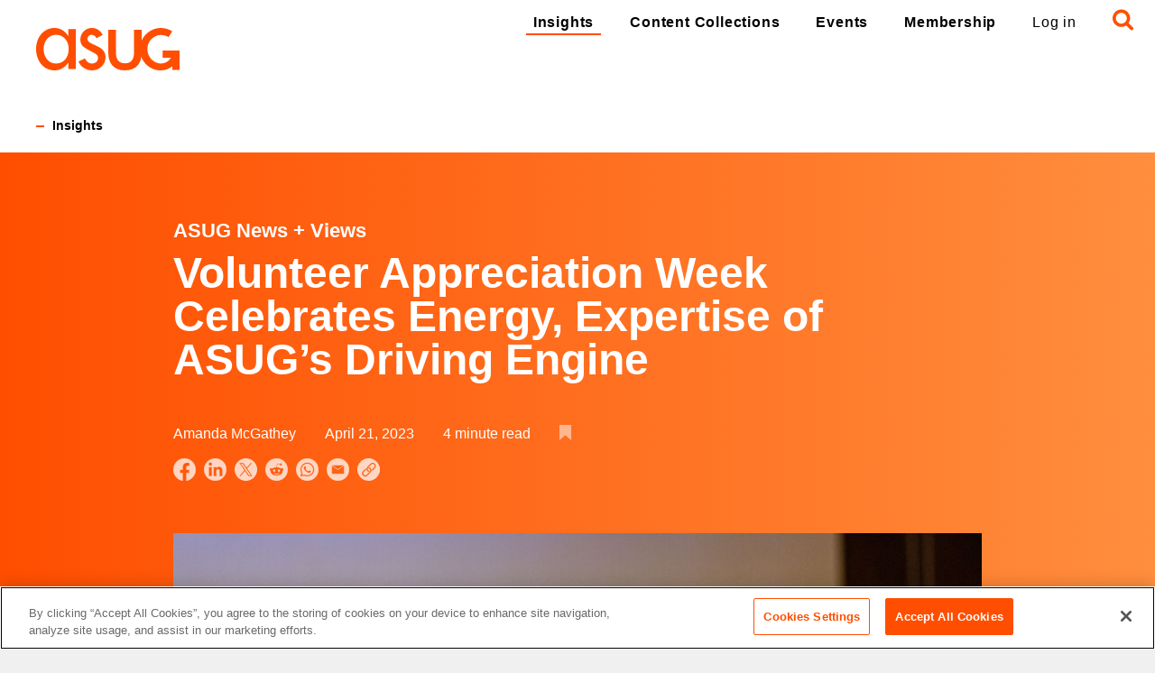

--- FILE ---
content_type: text/html; charset=UTF-8
request_url: https://www.asug.com/insights/volunteer-appreciation-week-celebrates-energy-expertise-of-asugs-driving-engine
body_size: 40651
content:
<!doctype html>
<html lang="en">
<head>
    <!-- Google Tag Manager -->
<script>(function(w,d,s,l,i){w[l]=w[l]||[];w[l].push({'gtm.start':
            new Date().getTime(),event:'gtm.js'});var f=d.getElementsByTagName(s)[0],
        j=d.createElement(s),dl=l!='dataLayer'?'&l='+l:'';j.async=true;j.src=
        'https://www.googletagmanager.com/gtm.js?id='+i+dl;f.parentNode.insertBefore(j,f);
    })(window,document,'script','dataLayer','GTM-M78736J');</script>
<!-- End Google Tag Manager -->

    <!-- Start of HubSpot Embed Code -->
    <script type="text/javascript" id="hs-script-loader" async defer src="//js.hs-scripts.com/2712081.js"></script>
    <!-- End of HubSpot Embed Code -->
    <script>
        !function(){var analytics=window.analytics=window.analytics||[];if(!analytics.initialize)if(analytics.invoked)window.console&&console.error&&console.error("Segment snippet included twice.");else{analytics.invoked=!0;analytics.methods=["trackSubmit","trackClick","trackLink","trackForm","pageview","identify","reset","group","track","ready","alias","debug","page","once","off","on"];analytics.factory=function(t){return function(){var e=Array.prototype.slice.call(arguments);e.unshift(t);analytics.push(e);return analytics}};for(var t=0;t<analytics.methods.length;t++){var e=analytics.methods[t];analytics[e]=analytics.factory(e)}analytics.load=function(t,e){var n=document.createElement("script");n.type="text/javascript";n.async=!0;n.src="https://cdn.segment.com/analytics.js/v1/"+t+"/analytics.min.js";var a=document.getElementsByTagName("script")[0];a.parentNode.insertBefore(n,a);analytics._loadOptions=e};analytics.SNIPPET_VERSION="4.1.0";
            analytics.load("C7eamzX5HXjGkfZ4kz2viXxZW6peNNei");
        }}();
    </script>
    <meta charset="utf-8">
    <meta name="viewport" content="width=device-width">
    <link rel="dns-prefectch" href="https://use.typekit.net/">

	<link rel="stylesheet" href="https://use.typekit.net/ykq1jkr.css">
	<link rel="stylesheet" type="text/css" href="https://www.asug.com//css/vendor.css">
	<link rel="stylesheet" type="text/css" href="https://www.asug.com//css/style.css">

	<script src="https://js.stripe.com/v3/"></script>

    <script async src="https://securepubads.g.doubleclick.net/tag/js/gpt.js"></script>
    <script>
      window.googletag = window.googletag || {cmd: []};
      googletag.cmd.push(function() {
                  googletag.defineSlot('/21933191679/s-4-success', ['fluid'], 'div-gpt-ad-1642437542693-0').addService(googletag.pubads());
                  googletag.defineSlot('/21933191679/che-cross', ['fluid'], 'div-gpt-ad-1628268585654-0').addService(googletag.pubads());
                  googletag.defineSlot('/21933191679/OGE-cross', ['fluid'], 'div-gpt-ad-1628268534799-0').addService(googletag.pubads());
                  googletag.defineSlot('/21933191679/UTL-cross', ['fluid'], 'div-gpt-ad-1628268489398-0').addService(googletag.pubads());
                  googletag.defineSlot('/21933191679/connect', ['fluid'], 'div-gpt-ad-1621954272278-0').addService(googletag.pubads());
                  googletag.defineSlot('/21933191679/asug', ['fluid'], 'div-gpt-ad-1621369931756-0').addService(googletag.pubads());
                  googletag.defineSlot('/21933191679/eam', ['fluid'], 'div-gpt-ad-1616011878113-0').addService(googletag.pubads());
                  googletag.defineSlot('/21933191679/insights-resources', ['fluid'], 'div-gpt-ad-1612544819949-0').addService(googletag.pubads());
                  googletag.defineSlot('/21933191679/Machine-learning', ['fluid'], 'div-gpt-ad-1605031418942-0').addService(googletag.pubads());
                  googletag.defineSlot('/21933191679/cloud-strategy', ['fluid'], 'div-gpt-ad-1603481071916-0').addService(googletag.pubads());
                  googletag.defineSlot('/21933191679/Licensing', ['fluid'], 'div-gpt-ad-1598981497891-0').addService(googletag.pubads());
                  googletag.defineSlot('/21933191679/SAP-ariba', ['fluid'], 'div-gpt-ad-1597944765784-0').addService(googletag.pubads());
                  googletag.defineSlot('/21933191679/insight-topic-customer-experience', ['fluid'], 'div-gpt-ad-1598981684732-0').addService(googletag.pubads());
                  googletag.defineSlot('/21933191679/insight-topic-cybersecurity', ['fluid'], 'div-gpt-ad-1635526080637-0').addService(googletag.pubads());
                  googletag.defineSlot('/21933191679/insight-category-SAP-S//4HANA', ['fluid'], 'div-gpt-ad-1604493075160-0').addService(googletag.pubads());
                  googletag.defineSlot('/21933191679/homepage-banner-ad', ['fluid'], 'div-gpt-ad-1680649595791-0').addService(googletag.pubads());
        
        googletag.pubads().enableSingleRequest();
        googletag.pubads().collapseEmptyDivs();
        googletag.enableServices();
      });
    </script>

        
    <title>Volunteer Appreciation Week Celebrates Energy, Expertise of ASUG’s Driving Engine - ASUG</title><meta name="keywords" content="american sap user group,geoff scott asug,asug membership,asug research,asug articles,asug membership cost,asug sap,sap group,sap on demand webcasts,sap customer feedback">
<meta name="description" content="Held to honor ASUG volunteers around the SAP ecosystem, the weeklong social-media salute recognized volunteers of the year and showcased ASUG spirit. Read more.">
<meta name="referrer" content="no-referrer-when-downgrade">
<meta name="robots" content="all">
<meta content="100622776646794" property="fb:profile_id">
<meta content="en_US" property="og:locale">
<meta content="ASUG" property="og:site_name">
<meta content="website" property="og:type">
<meta content="https://www.asug.com/insights/volunteer-appreciation-week-celebrates-energy-expertise-of-asugs-driving-engine" property="og:url">
<meta content="Volunteer Appreciation Week Celebrates Energy, Expertise of ASUG’s Driving Engine" property="og:title">
<meta content="Held to honor ASUG volunteers around the SAP ecosystem, the weeklong social-media salute recognized volunteers of the year and showcased ASUG spirit. Read more." property="og:description">
<meta content="https://s3.us-east-1.amazonaws.com/asugv5-assets/archive/uploads/images/main/_1200x630_crop_center-center_82_none/volunteer-meeting.jpg?mtime=1682095627" property="og:image">
<meta content="1200" property="og:image:width">
<meta content="630" property="og:image:height">
<meta content="ASUG logo with orange background and white text" property="og:image:alt">
<meta content="http://www.youtube.com/user/ASUGtv" property="og:see_also">
<meta content="https://www.linkedin.com/groups/112172/" property="og:see_also">
<meta content="https://en.wikipedia.org/wiki/Americas%27_SAP_Users%27_Group" property="og:see_also">
<meta content="http://www.facebook.com/pages/Americas-SAP-Users-Group-ASUG-Official-Page/100622776646794?ref=ts" property="og:see_also">
<meta content="http://twitter.com/asug365" property="og:see_also">
<meta name="twitter:card" content="summary_large_image">
<meta name="twitter:site" content="@asug365">
<meta name="twitter:creator" content="@asug365">
<meta name="twitter:title" content="Volunteer Appreciation Week Celebrates Energy, Expertise of ASUG’s Driving Engine">
<meta name="twitter:description" content="Held to honor ASUG volunteers around the SAP ecosystem, the weeklong social-media salute recognized volunteers of the year and showcased ASUG spirit. Read more.">
<meta name="twitter:image" content="https://s3.us-east-1.amazonaws.com/asugv5-assets/archive/uploads/images/main/_1200x630_crop_center-center_82_none/volunteer-meeting.jpg?mtime=1682095627">
<meta name="twitter:image:width" content="800">
<meta name="twitter:image:height" content="418">
<meta name="twitter:image:alt" content="ASUG logo with orange background and white text">
<link href="https://www.asug.com/insights/volunteer-appreciation-week-celebrates-energy-expertise-of-asugs-driving-engine" rel="canonical">
<link href="https://www.asug.com/" rel="home"></head>
<body>
<a href="#content" class="skip-link sr-only-focusable">Skip to main content</a>


<div id="app" class="page-insights">
    


<header class="primary-header " aria-label="Site Header" data-search="inactive" data-menu="inactive">
  <div class="container">
    <a class="logo" href="https://www.asug.com/">
    <svg viewBox="0 0 159 47" xmlns="http://www.w3.org/2000/svg" width="159" height="47">
        <g fill="#FF4E00" fill-rule="nonzero">
            <path d="M44 45.515h-8.334V38.59h-.19c-3.339 5-8.524 8.41-14.736 8.41C7.49 47 0 35.769 0 23.113 0 11.038 7.868 0 20.473 0c6.393 0 11.587 3.392 15.003 8.674h.19V1.31H44v44.206zm-7.877-22.12c0-8.587-5.099-15.82-14.088-15.82-8.628 0-13.71 7.646-13.71 15.82 0 8.173 4.91 16.047 13.71 16.047 9.076 0 14.088-7.365 14.088-16.047zM76.134 27.78c.589 1.452.883 3.009.865 4.579C77 40.76 70.131 47 62.043 47 55.728 47 49.318 43.309 47 37.078l7.162-3.304c1.73 3.322 3.902 5.668 7.89 5.668 3.529 0 6.6-2.452 6.6-6.23 0-2.356-1.116-3.516-3.071-4.817l-8.166-4.394c-4.836-2.636-8.365-5.097-8.365-11.143a12.995 12.995 0 013.772-9.137A12.587 12.587 0 0161.862 0c5.113-.03 9.768 2.995 11.885 7.724l-6.8 3.691c-.986-2.256-3.142-3.753-5.57-3.866-2.414-.032-4.42 1.882-4.542 4.332 0 3.867 5.009 5.572 10.113 7.91 3.84 1.757 7.56 4.016 9.186 7.97M88.417 2v24.076c0 6.977 1.74 13.115 10.079 13.115 8.338 0 10.087-6.138 10.087-13.115V2H117v25.002C117 38.906 111.395 47 98.496 47 85.596 47 80 38.906 80 27.002V2h8.417z"/>
            <path d="M141.41 25.04h-1.234v7.975h9.306a13.67 13.67 0 01-11.097 6.442c-8.398 0-15.084-7.753-15.084-15.95a15.641 15.641 0 014.465-11.143 15.5 15.5 0 0111.025-4.655 14.86 14.86 0 018 2.428l4.076-6.469A23.739 23.739 0 00138.27 0C125.354.068 114.937 10.64 115 23.614c0 12.503 10.118 23.384 22.68 23.384a21.03 21.03 0 0013.381-4.564v3.979H159V25.041h-17.59z"/>
        </g>
    </svg>
</a>
    <div class="mobile-triggers">
      <open-search format="mobile"></open-search/>
      <a href="#" class="mobile-trigger" data-action="open-menu">
        <span class="sr-only">Menu</span>
        <svg viewBox="0 0 19 20" xmlns="http://www.w3.org/2000/svg"><path d="M1.5 16.007h16a1.5 1.5 0 01.154 2.992l-.154.008h-16a1.5 1.5 0 01-.154-2.992l.154-.008h16zm0-8h16A1.5 1.5 0 0117.654 11l-.154.007h-16a1.5 1.5 0 01-.154-2.992l.154-.008h16zM17.5 0a1.5 1.5 0 110 3h-16a1.5 1.5 0 110-3z" fill="currentColor" fill-rule="evenodd"/></svg>
      </a>
      <a href="#" class="mobile-trigger" data-action="close-menu">
        <span class="sr-only">Close Menu</span> <svg viewBox="0 0 12 12" xmlns="http://www.w3.org/2000/svg" width="24" height="24">
		<g stroke="currentColor" stroke-width="2">
			<path d="M2 2l8 8M2 10l8-8"/>
		</g>
	</svg>
      </a>
    </div>


    <form action="https://www.asug.com/search" class="search-form">

      <button type="button" class="search-form-button" data-action="close-search">
          <span class="sr-only">Close Search</span> <svg viewBox="0 0 12 12" xmlns="http://www.w3.org/2000/svg" width="24" height="24">
		<g stroke="currentColor" stroke-width="1">
			<path d="M2 2l8 8M2 10l8-8"/>
		</g>
	</svg>
      </button>

      <label for="header-search" class="sr-only">Search</label>

      <header-search algolia-index="prod_main_query_suggestions" algolia-search-api-key="d8949812065049aa21faccc3d1ed1bd0"></header-search/>

      <button type="submit" class="search-form-button">
          <span class="sr-only">Search</span>
          <svg viewBox="0 0 19 19" xmlns="http://www.w3.org/2000/svg"><path d="M8 0a8 8 0 016.617 12.497l3.944 3.942A1.502 1.502 0 0117.5 19c-.384 0-.768-.146-1.061-.439l-3.942-3.944A8 8 0 118 0zm0 3C5.243 3 3 5.243 3 8s2.243 5 5 5 5-2.243 5-5-2.243-5-5-5z" fill="currentColor" fill-rule="evenodd"/></svg>      </button>
    </form>
    <nav role="navigation" class="navigation">
      <ul class="nav primary-navigation">
        <li class="nav-item">
          <a href="https://www.asug.com/insights" class="nav-link active">Insights</a>
        </li>
        <li class="nav-item">
          <a href="https://www.asug.com/content-collections" class="nav-link ">Content Collections</a>
        </li>
        <li class="nav-item">
          <a href="https://www.asug.com/events" class="nav-link ">Events</a>
        </li>

                  <li class="nav-item">
            <a href="https://www.asug.com/membership" class="nav-link ">Membership</a>
          </li>
              </ul>
      <ul class="nav secondary-navigation">
                  <li class="nav-item nav-item-login">
            <a href="https://www.asug.com/login" class="nav-link"
               v-authenticated-link="''" data-click-item="login link" data-element-location="header navigation" gtm-login-cta>Log in</a>
          </li>
                <li class="nav-item nav-item-search">
          <open-search format="desktop"></open-search/>
        </li>
              </ul>
    </nav>
  </div>
</header>
    <main id="content">
                                	<div class="container">
		<nav class="breadcrumbs" aria-label="Breadcrumbs">
			<a href="https://www.asug.com/insights" class="breadcrumb">Insights</a>
		</nav>
	</div>
					<div class="bg-gradient-orange overlap">
			<div class="container container-article">
				<div class="page-header">
					<div class="page-header-body">
													<div class="page-header-prefix">
								<a href="https://www.asug.com/insights/news" class="heading-link">ASUG News + Views</a>
							</div>
												<h1 class="page-header-title h3">Volunteer Appreciation Week Celebrates Energy, Expertise of ASUG’s Driving Engine</h1>
						<dl class="meta-list">
														<div class="meta-list-item">
								<dt class="sr-only meta-key">Author</dt>
								<dd class="meta-value">	Amanda McGathey</dd>
							</div>
							<div class="meta-list-item">
								<dt class="sr-only meta-key">Published</dt>
								<dd class="meta-value">
									<time datetime="2019-03-16">April 21, 2023</time>
								</dd>
							</div>
							<div class="meta-list-item">
								<dt class="sr-only meta-key">Reading Time</dt>
								<dd class="meta-value">4 minute <span class="no-sr">read</span></dd>
							</div>
							<div class="meta-list-item meta-list-item-bookmark">
								<dt class="sr-only meta-key">Bookmark This Article</dt>
								<dd class="meta-value">
									


	<div class="bookmark-form">
		<a 
            href="https://www.asug.com/login?redirect=/insights/volunteer-appreciation-week-celebrates-energy-expertise-of-asugs-driving-engine" 
            class="inline-block icon-toggle bookmark-toggle bookmark-inverse" 
            aria-label="Bookmark “Volunteer Appreciation Week Celebrates Energy, Expertise of ASUG’s Driving Engine”" 
            aria-selected="false" 
            v-authenticated-link="'/insights/volunteer-appreciation-week-celebrates-energy-expertise-of-asugs-driving-engine'"
            gtm-bookmark-article
            data-title="Volunteer Appreciation Week Celebrates Energy, Expertise of ASUG’s Driving Engine"
        >
			<svg viewBox="0 0 13 17" xmlns="http://www.w3.org/2000/svg" class="bookmark-icon">
				<path d="M0 0v17l6.5-5.667L13 17V0z" fill="currentColor"/>
			</svg>
		</a>
	</div>

								</dd>
							</div>
						</dl>
												<div class="page-header-social">
															<button 
	                                class="share-button" 
	                                data-sharer="facebook" 
	                                data-url="https://www.asug.com/insights/volunteer-appreciation-week-celebrates-energy-expertise-of-asugs-driving-engine" 
	                                data-title="Volunteer Appreciation Week Celebrates Energy, Expertise of ASUG’s Driving Engine" 
	                                aria-label="Share on Facebook"
	                                gtm-social-share
	                                data-platform="Facebook"
	                            ><img src="https://www.asug.com/assets/images/icon-facebook.svg" alt="Facebook"></button>
															<button 
	                                class="share-button" 
	                                data-sharer="linkedin" 
	                                data-url="https://www.asug.com/insights/volunteer-appreciation-week-celebrates-energy-expertise-of-asugs-driving-engine" 
	                                data-title="Volunteer Appreciation Week Celebrates Energy, Expertise of ASUG’s Driving Engine" 
	                                aria-label="Share on Facebook"
	                                gtm-social-share
	                                data-platform="LinkedIn"
	                            ><img src="https://www.asug.com/assets/images/icon-linkedin.svg" alt="LinkedIn"></button>
															<button 
	                                class="share-button" 
	                                data-sharer="twitter" 
	                                data-url="https://www.asug.com/insights/volunteer-appreciation-week-celebrates-energy-expertise-of-asugs-driving-engine" 
	                                data-title="Volunteer Appreciation Week Celebrates Energy, Expertise of ASUG’s Driving Engine" 
	                                aria-label="Share on Facebook"
	                                gtm-social-share
	                                data-platform="Twitter"
	                            ><img src="https://www.asug.com/assets/images/icon-twitter.svg" alt="Twitter"></button>
															<button 
	                                class="share-button" 
	                                data-sharer="reddit" 
	                                data-url="https://www.asug.com/insights/volunteer-appreciation-week-celebrates-energy-expertise-of-asugs-driving-engine" 
	                                data-title="Volunteer Appreciation Week Celebrates Energy, Expertise of ASUG’s Driving Engine" 
	                                aria-label="Share on Facebook"
	                                gtm-social-share
	                                data-platform="Reddit"
	                            ><img src="https://www.asug.com/assets/images/icon-reddit.svg" alt="Reddit"></button>
															<button 
	                                class="share-button" 
	                                data-sharer="whatsapp" 
	                                data-url="https://www.asug.com/insights/volunteer-appreciation-week-celebrates-energy-expertise-of-asugs-driving-engine" 
	                                data-title="Volunteer Appreciation Week Celebrates Energy, Expertise of ASUG’s Driving Engine" 
	                                aria-label="Share on Facebook"
	                                gtm-social-share
	                                data-platform="What’s App"
	                            ><img src="https://www.asug.com/assets/images/icon-whatsapp.svg" alt="What’s App"></button>
														<button class="share-button" data-sharer="email" data-title="Volunteer Appreciation Week Celebrates Energy, Expertise of ASUG’s Driving Engine" data-url="https://www.asug.com/insights/volunteer-appreciation-week-celebrates-energy-expertise-of-asugs-driving-engine" data-subject="Volunteer Appreciation Week Celebrates Energy, Expertise of ASUG’s Driving Engine"><img src="https://www.asug.com/assets/images/icon-email.svg" alt="Share via Email"></button>
							<button class="share-button" data-js-get-share-link data-url="https://www.asug.com/insights/volunteer-appreciation-week-celebrates-energy-expertise-of-asugs-driving-engine"><img src="https://www.asug.com/assets/images/icon-share-link.svg" alt="Get link to share"></button>
							<div class="share-button-status" data-js-share-link-confirmation>Link copied!</div>
						</div>
					</div>
				</div>
			</div>
		</div>
	
					<div class="container container-article ">
			<div class="article  ">
					                	                    	                    	                    <figure class="featured-image">
	                        <img src="https://s3.us-east-1.amazonaws.com/asugv5-assets/archive/uploads/images/main/_featureLarge/volunteer-meeting.jpg"
	                                alt="Volunteer meeting" srcset="https://s3.us-east-1.amazonaws.com/asugv5-assets/archive/uploads/images/main/_featureSmall/volunteer-meeting.jpg 400w, https://s3.us-east-1.amazonaws.com/asugv5-assets/archive/uploads/images/main/_featureMedium/volunteer-meeting.jpg 700w, https://s3.us-east-1.amazonaws.com/asugv5-assets/archive/uploads/images/main/_featureLarge/volunteer-meeting.jpg 900w" sizes="100vw"/>
	                    </figure>
	                	            
								
				<p>As all of us at ASUG understand and experience firsthand, ASUG volunteers represent an integral part of our success and act as a true extension of our team. Advocating for the voice of the user and dedicating their time to showcasing the values of ASUG, our volunteers are the engine that drives our community forward.&nbsp;</p>
<p>All year long, we celebrate our volunteers. Last week, we highlighted just how special they are to us. During Volunteer Appreciation Week, we had the pleasure and privilege of showering our ASUG volunteers with gratitude for their time, hard work, and dedication to their roles. Whether they are running an ASUG Chapter or ASUG Community Alliance event, our volunteers bring the energy and the expertise that makes ASUG such a powerful place for connection and growth!  </p>
<p>We started off Volunteer Appreciation Week with a message to our volunteers from ASUG CEO, and Chief Community Champion, Geoff Scott; Chief Operating Officer Carolyn Dolezal; and our ASUG Communities Team, discussing why they’re so grateful for our volunteer’s contributions to the ASUG community.  </p>
<p>“Without you, ASUG would not be what it is today,” Geoff stated proudly, addressing ASUG volunteers. “You are the reason [ASUG] has been a central part of the SAP ecosystem for the past 30 years.” He’s right! With tremendous help from our ASUG volunteers, we can cultivate close-knit communities and bring you the SAP content you want to see. Whether there’s a Chapter event, Community Alliance event, or social media challenge to tackle, our volunteers don’t back down. </p>
<p>To make things fun, volunteers were challenged with different prompts daily to showcase their ASUG spirit, posting on LinkedIn and Twitter for the chance to win a grand prize. Boy, they did not disappoint! We saw wonderful posts from long-time volunteers like:&nbsp;Kirk Pranjivan (British Columbia Chapter volunteer),&nbsp;Dawn Solomon (Michigan Chapter volunteer),&nbsp;Karthik Dua (Philadelphia Chapter volunteer), as well as contributions from new volunteers like Danielle Larocca (Human Experience Management Community Alliance volunteer). </p>
<ul></ul>
<p>Day four of the ASUG social media challenge asked volunteers to share favorite photos with their peers in the ASUG volunteer community. Volunteers posted snapshots from recent events, smiling ear to ear with their fellow volunteers. “It’s an honor to help make our Chapter events happen,” wrote Bob Bucy (Chapter Chair, Carolinas Chapter volunteer), adding words of appreciation for the efforts of the rest of the [ASUG] Carolinas leadership team, including Heather LeBlanc, Aja Cederberg, and Murat Adivar.&nbsp;</p>
<p>Elsewhere, Cindy Seaburn (Florida Chapter and Public Services Community Alliance volunteer) posted to our LinkedIn feed a photo of herself, fellow Florida Chapter members, and even Scampi, the Jacksonville Jumbo Shrimp baseball team mascot, at a recent Florida Chapter social event, asking, “Who is going to join us for a game this summer?”  </p>
<figure><iframe src="https://www.linkedin.com/embed/feed/update/urn:li:share:7054071925848862720" height="772" width="1008" frameborder="0" allowfullscreen="" title="Embedded post"></iframe></figure>
<p><br>We took a moment each day to highlight our ASUG volunteers of the year:&nbsp;</p>
<ul><li>Vikas Lodha (BTP Community Alliance SAP Lead)</li><li>Ryan Le (GTS Influence Council Volunteer)</li><li>Amy Her (New York City Chapter Volunteer)</li><li>Damean Chen (UX Task Force Volunteer)</li></ul>
<p>Vikas wrote, “I volunteer with ASUG because ASUG brings all of the SAP community together, making a huge impact to the SAP ecosystem.” Indeed, just as they influence SAP for the better, Vikas and all our ASUG volunteers are simultaneously uniting the ASUG community, making their voices heard and contributions deeply felt.&nbsp;</p>
<p>We love spotlighting our ASUG volunteers, giving them the recognition they deserve. Our volunteers exude ASUG values daily by joining together, working fearlessly, leading the charge, inspiring trust, and celebrating customers. ASUG COO Carolyn Dolezal, put it beautifully when she stated during Volunteer Appreciation Week, “I have felt and admired your energy as the lifeblood of the community. Your work and your service are the secret to the community’s success.”  </p>
<p>ASUG has a range of volunteer positions available for those interested in donating their time in different ways. Chapter volunteers connect members through regional networking and SAP-related educational opportunities. Community Alliance volunteers are tasked with becoming semi-experts in their assigned business functionality or industry, connecting their communities virtually for interactive discussions. And those questioning whether they have time to volunteer should check out our ASUG Champions program! ASUG Champions are leaders in their industries, helping to bridge the gap between SAP users and experts while ensuring our members are maximizing their ASUG membership and investment in SAP technology. If you are interested in learning more about volunteering with ASUG, please contact <a href="mailto:volunteers@asug.com" target="_blank" rel="noreferrer noopener">volunteers@asug.com</a>.   </p>
<p>ASUG sees every week as Volunteer Appreciation Week, and we want to thank our volunteers again for their passion and dedication. Thank you, ASUG Volunteers, we appreciate all that you do! </p>

				
							</div>
										<div class="relative">
					<membership-nudge cookie-name="asug-membership-nudge-2713992" data-gate-type="membership nudge gate">
    <template v-slot:close-icon><svg viewBox="0 0 12 12" xmlns="http://www.w3.org/2000/svg" width="36" height="36">
		<g stroke="currentColor" stroke-width="0.75">
			<path d="M2 2l8 8M2 10l8-8"/>
		</g>
	</svg></template>

    <h2 class="text-lg font-normal mt-0">Like what you’re reading?</h2>
    <p>Become a member and get access to all ASUG benefits including news, resources, webcasts, chapter events, and much more!</p>

    <div class="pt-4 flex flex-wrap align-baseline">
        <a href="https://www.asug.com/membership" class="button button-primary button-small mr-4" data-gate-cta="learn more">Learn more</a>
        <p>Already an ASUG member? <a href="https://www.asug.com/login" class="color-inherit" v-authenticated-link data-click-item="login link" data-element-location="membership nudge gate" gtm-login-cta data-gate-cta="log in">Log in</a></p>
    </div>
</membership-nudge>				</div>
					</div>		
	
			<aside class="container clear-both mt-8 mb-16 insights_you_may_like" aria-label="Insights You May Like" style="clear:both;">
			<div class="related-content-container">
				<div class="related-content">
					<div class="related-content-header bg-gradient-orange">
						<h2 class="m-0 related-links-title h6">Insights You May Like</h2>
					</div>
					<nav class="related-content-body" aria-label="Insights You May Like">
													<a href="https://www.asug.com/insights/asug-chapters-offer-opportunities-for-members-to-connect-and-engage" class="related-content-link h4">ASUG Chapters Offer Opportunities for Members to Connect and Engage</a>
													<a href="https://www.asug.com/insights/asug-volunteer-meeting-celebrates-strength-of-chapters-alliances" class="related-content-link h4">ASUG Volunteer Meeting Celebrates Strength of Chapters, Alliances</a>
											</nav>
				</div>
			</div>
		</aside>
	    </main>
    <footer class="primary-footer" aria-label="Site Footer">
  <div class="container">
    <section class="footer-column footer-column-links">
      <nav class="footer-links">
                              <a href="https://www.asug.com/about">About</a>
                      <a href="https://www.asug.com/partners">Partners</a>
                      <a href="https://www.asug.com/membership">Membership</a>
                      <a href="https://www.asug.com/talent-hub">Talent Hub</a>
                                    <a href="https://www.asug.com/login" v-authenticated-link data-click-item="login link" data-element-location="footer navigation" gtm-login-cta>Log in</a>
              </nav>
    </section>
    <section class="footer-column footer-column-social">
      <nav class="footer-social">
                                        <a href="http://twitter.com/asug365" class="footer-social-link">
              <svg xmlns="http://www.w3.org/2000/svg" version="1.0" viewBox="0 0 512 512"><path d="M231.5 1.1c-80 8.3-150.1 51.8-192.7 119.6-60.4 96.1-49 223.7 27.4 306.8 42.5 46.2 95.1 73.7 158.3 82.7 11.9 1.7 51.2 1.6 63.5-.1 62.2-8.6 114.8-36 157.2-82 34.9-37.8 57.2-86.2 65-140.6 1.7-11.8 1.7-51.2 0-63-5.9-41.6-19.1-76.9-41-109.9-9.2-14-18.5-25.4-31.5-38.5-39.9-40.4-89.3-65.3-146.2-73.7-12.3-1.8-47.8-2.6-60-1.3zm2.7 159.2c20.7 30.2 37.9 54.9 38.2 55 .3.1 21.8-24.6 47.9-54.8l47.3-55 12.8-.3c7.5-.1 12.6.1 12.4.7-.1.5-12.3 14.8-26.9 31.7-14.6 17-39 45.4-54.2 63.1L284 232.8l53.1 77.4c29.2 42.5 56 81.5 59.6 86.5l6.4 9.3h-87.8l-39.8-58c-21.9-31.9-40.1-58-40.4-57.9-.3 0-22.9 26-50.1 57.7l-49.6 57.7-13.2.3-13.2.3 57.4-66.8 57.4-66.7-3.2-4.6c-3.6-4.9-107.1-155.7-110.1-160.3l-1.7-2.7 43.8.2 43.9.3 37.7 54.8z"/><path d="m235.9 256.2 91.8 131.3 19.6.3c10.8.1 19.7-.1 19.7-.5 0-.5-41.1-59.5-91.3-131.3l-91.3-130.5-20.2-.3-20.1-.2 91.8 131.2z"/></svg>            </a>
                                                  <a href="https://www.linkedin.com/groups/112172/" class="footer-social-link">
              <svg viewBox="0 0 24 24" xmlns="http://www.w3.org/2000/svg"><path d="M18 17.989h-2.486v-3.891c0-.928-.017-2.121-1.292-2.121-1.294 0-1.491 1.01-1.491 2.055v3.957h-2.485V9.988h2.384v1.094h.035c.331-.63 1.143-1.293 2.352-1.293 2.518 0 2.983 1.657 2.983 3.812v4.388zM7.443 8.895a1.442 1.442 0 11-.002-2.884 1.442 1.442 0 01.002 2.884zm1.243 9.094H6.197V9.988h2.49v8zM12 0C5.372 0 0 5.372 0 12c0 6.627 5.372 12 12 12s12-5.373 12-12c0-6.628-5.372-12-12-12z" fill="currentColor" fill-rule="evenodd"/></svg>            </a>
                        </nav>
    </section>
    <section class="footer-column footer-column-contact">
      <h2 class="h6">Contact</h2>
      <p class="footer-address">
        20 N. Upper Wacker Dr.<br> Suite 1810<br>
        Chicago, Illinois 60606
      </p>
      <p class="mb-1"><a href="mailto:memberservices@asug.com">memberservices@asug.com</a></p>
      <p class="mt-1"><a href="tel:+1-312-321-5142">312.321.5142</a></p>
    </section>
    <section class="footer-column footer-column-brand">
      <a class="logo" href="https://www.asug.com/">
    <svg viewBox="0 0 159 47" xmlns="http://www.w3.org/2000/svg" width="159" height="47">
        <g fill="#FF4E00" fill-rule="nonzero">
            <path d="M44 45.515h-8.334V38.59h-.19c-3.339 5-8.524 8.41-14.736 8.41C7.49 47 0 35.769 0 23.113 0 11.038 7.868 0 20.473 0c6.393 0 11.587 3.392 15.003 8.674h.19V1.31H44v44.206zm-7.877-22.12c0-8.587-5.099-15.82-14.088-15.82-8.628 0-13.71 7.646-13.71 15.82 0 8.173 4.91 16.047 13.71 16.047 9.076 0 14.088-7.365 14.088-16.047zM76.134 27.78c.589 1.452.883 3.009.865 4.579C77 40.76 70.131 47 62.043 47 55.728 47 49.318 43.309 47 37.078l7.162-3.304c1.73 3.322 3.902 5.668 7.89 5.668 3.529 0 6.6-2.452 6.6-6.23 0-2.356-1.116-3.516-3.071-4.817l-8.166-4.394c-4.836-2.636-8.365-5.097-8.365-11.143a12.995 12.995 0 013.772-9.137A12.587 12.587 0 0161.862 0c5.113-.03 9.768 2.995 11.885 7.724l-6.8 3.691c-.986-2.256-3.142-3.753-5.57-3.866-2.414-.032-4.42 1.882-4.542 4.332 0 3.867 5.009 5.572 10.113 7.91 3.84 1.757 7.56 4.016 9.186 7.97M88.417 2v24.076c0 6.977 1.74 13.115 10.079 13.115 8.338 0 10.087-6.138 10.087-13.115V2H117v25.002C117 38.906 111.395 47 98.496 47 85.596 47 80 38.906 80 27.002V2h8.417z"/>
            <path d="M141.41 25.04h-1.234v7.975h9.306a13.67 13.67 0 01-11.097 6.442c-8.398 0-15.084-7.753-15.084-15.95a15.641 15.641 0 014.465-11.143 15.5 15.5 0 0111.025-4.655 14.86 14.86 0 018 2.428l4.076-6.469A23.739 23.739 0 00138.27 0C125.354.068 114.937 10.64 115 23.614c0 12.503 10.118 23.384 22.68 23.384a21.03 21.03 0 0013.381-4.564v3.979H159V25.041h-17.59z"/>
        </g>
    </svg>
</a>      <p class="mb-1">Copyright<sup class="copyright-glyph">&copy;</sup> 2015 to 2025 ASUG&reg;</p>
              <nav class="footer-legal-navigation">
                      <a href="https://www.asug.com/terms-of-use">Terms of Use</a>
                      <a href="https://www.asug.com/privacy-statement">Privacy Statement</a>
                      <a href="https://www.asug.com/membership-terms">Membership Details</a>
                      <a href="https://www.asug.com/code-of-conduct">Code of Conduct</a>
                  </nav>
          </section>
    <section class="footer-legal-statement">
      <p>All SAP products are the trademarks or registered trademarks of SAP SE in Germany and in several other countries. All other brands, logos, and product names are registered trademarks or service marks of their respective owners. Americas&#039; SAP Users&#039; Group is a membership-driven organization that is independent of SAP SE.</p>
    </section>
  </div>
</footer>

<modal :visible.sync="showAuthModal">
  <template v-slot:close-icon><svg viewBox="0 0 12 12" xmlns="http://www.w3.org/2000/svg" width="36" height="36">
		<g stroke="currentColor" stroke-width="0.75">
			<path d="M2 2l8 8M2 10l8-8"/>
		</g>
	</svg></template>
  <auth-form  view="login" return-url="/insights/volunteer-appreciation-week-celebrates-energy-expertise-of-asugs-driving-engine" location="modal" v-cloak>
    <template v-slot:error="scope">
        <div class="error">
            <template v-if="scope.response.errorCode == 'invalid_credentials'">
                <p>We don’t recognize these credentials. Enter a different email or password, or <a
                            href="https://www.asug.com/membership">check your membership status</a>.</p>
            </template>
            <template v-else>
                <p>{{ scope.response.error }}</p>
            </template>
        </div>
    </template>
    <template v-slot:success="scope">
        <p>Password reset sent successfully. Please check your email.</p>
        <div class="text-right">
            <a href="https://www.asug.com/login" class="button button-primary button-small" @click.prevent="scope.setMode('login')">Log in</a>
        </div>
    </template>
    <template v-slot:footer="scope">
        <div class="mt-8">
            <template v-if="scope.isMode('reset')">
                <a href="https://www.asug.com/login" class="a heading-link" @click.prevent="scope.setMode('login')">Back to Login</a>
            </template>
            <template v-if="scope.isMode('login')">
                <p>
                    Not an ASUG member? 
                    <a 
                        href="/register" 
                        class="color-inherit" 
                        gtm-register-cta
                        data-click-item="register cta"
                        data-element-location="header navigation"
                    >Sign up</a>
                </p>
                <a href="https://www.asug.com/login/reset" class="a heading-link" @click.prevent="scope.setMode('reset')">Forgot Password?</a>
            </template>
        </div>
    </template>
</auth-form>
</modal>
</div>

<script>
    window.csrfToken = "GI087d2qFHnf48CX-o4Nue25BPQ1CWG0dFgBN17IYYbpbGp-TMzZQ3q9cd6q5VIggK_445z9XcirzGCzDEsi4CsxXnwarA6rgidYCzj-iXo=";
    window.csrfName = "CRAFT_CSRF_TOKEN";
    window.jwtToken = "eyJ0eXAiOiJKV1QiLCJhbGciOiJIUzUxMiIsImp0aSI6IiJ9.[base64].aeACRyaiwNj1FHaLNs6-sYArnp-DVmcJzkAYXeQ2jrFOgLthbG3xJglcbeEkys0gTT69zDxsYAAVDjR-CIF6jA";
    window.userId = null;
    window.userEmail = "null";
    if(window.analytics && window.userId && window.userEmail) {
        try{
                        window.analytics.identify(
                window.userId,{
                    email: window.userEmail,
                }
            );
            window.analytics.page({});
        }catch(e) {
            console.error(e);
        }
    }
</script>
<script src="https://www.asug.com//js/manifest.js"></script>
<script src="https://www.asug.com//js/vendor.js"></script>
<script src="https://www.asug.com//js/scripts.js"></script>

                            
    
    <script>
        window.dataLayer = window.dataLayer || [];
        window.dataLayer.push({
            event: 'pathway_step_view',
            page_title: document.title,
            content_source_path: undefined,
            step_persona: undefined,
            job_title: undefined,
            article_content_group: undefined,
            topic_content_group: undefined,
        });
    </script>

<script type="application/ld+json">{"@context":"http://schema.org","@graph":[{"@type":"WebPage","author":{"@id":"https://asug.com#identity"},"copyrightHolder":{"@id":"https://asug.com#identity"},"copyrightYear":"2023","creator":{"@id":"https://asug.com#creator"},"dateModified":"2023-04-21T12:00:00-05:00","datePublished":"2023-04-21T11:54:00-05:00","description":"Held to honor ASUG volunteers around the SAP ecosystem, the weeklong social-media salute recognized volunteers of the year and showcased ASUG spirit. Read more.","headline":"Volunteer Appreciation Week Celebrates Energy, Expertise of ASUG’s Driving Engine","image":{"@type":"ImageObject","url":"https://s3.us-east-1.amazonaws.com/asugv5-assets/archive/uploads/images/main/_1200x630_crop_center-center_82_none/volunteer-meeting.jpg?mtime=1682095627"},"inLanguage":"en-us","mainEntityOfPage":"https://www.asug.com/insights/volunteer-appreciation-week-celebrates-energy-expertise-of-asugs-driving-engine","name":"Volunteer Appreciation Week Celebrates Energy, Expertise of ASUG’s Driving Engine","publisher":{"@id":"https://asug.com#creator"},"url":"https://www.asug.com/insights/volunteer-appreciation-week-celebrates-energy-expertise-of-asugs-driving-engine"},{"@id":"https://asug.com#identity","@type":"Corporation","address":{"@type":"PostalAddress","addressCountry":"US","addressLocality":"Chicago","addressRegion":"Illinois","postalCode":"60606","streetAddress":"20 N. Upper Wacker Dr., Suite 1810"},"alternateName":"ASUG","description":"Americas’ SAP Users’ Group (ASUG) is made up of people and organizations that depend on the products and services of one of the world’s largest business software companies. But, we are much more than a collection of SAP customers.","email":"memberservices@asug.com","foundingDate":"1991","image":{"@type":"ImageObject","height":"700","url":"https://s3.us-east-1.amazonaws.com/asugv5-assets/archive/uploads/images/ASUG_700x700.png","width":"700"},"logo":{"@type":"ImageObject","height":"60","url":"https://s3.us-east-1.amazonaws.com/asugv5-assets/archive/uploads/images/_600x60_fit_center-center_82_none/ASUG_700x700.png?mtime=1576891368","width":"60"},"name":"Americas’ SAP Users’ Group","sameAs":["http://twitter.com/asug365","http://www.facebook.com/pages/Americas-SAP-Users-Group-ASUG-Official-Page/100622776646794?ref=ts","https://en.wikipedia.org/wiki/Americas%27_SAP_Users%27_Group","https://www.linkedin.com/groups/112172/","http://www.youtube.com/user/ASUGtv"],"telephone":"+1-312-321-5142","url":"https://asug.com"},{"@id":"#creator","@type":"Organization"},{"@type":"BreadcrumbList","description":"Breadcrumbs list","itemListElement":[{"@type":"ListItem","item":"https://www.asug.com/","name":"Homepage","position":1},{"@type":"ListItem","item":"https://www.asug.com/insights","name":"Insights","position":2},{"@type":"ListItem","item":"https://www.asug.com/insights/volunteer-appreciation-week-celebrates-energy-expertise-of-asugs-driving-engine","name":"Volunteer Appreciation Week Celebrates Energy, Expertise of ASUG’s Driving Engine","position":3}],"name":"Breadcrumbs"}]}</script></body>
</html>

--- FILE ---
content_type: text/css
request_url: https://www.asug.com//css/style.css
body_size: 195381
content:
html{background:#f0f0f0;box-sizing:border-box;min-height:100vh;scroll-behavior:smooth}:after,:before,html *{box-sizing:inherit}body{background:#fff;margin:0}img{height:auto;max-width:100%;vertical-align:bottom}::-moz-focus-inner{border:0}[hidden],[v-cloak]{display:none!important}.js-focus-visible :focus:not(.focus-visible){outline:none}.skip-link{background:#ff4e00;color:#fff;font-weight:700;left:.5em;padding:1rem 2rem;position:fixed;text-decoration:none;top:.5em}.slick-dots{align-items:center;display:flex;justify-content:center;list-style:none;margin:1.25rem 0 0;padding:0}.slick-dots button{-moz-appearance:none;-webkit-appearance:none;background:transparent;border:0;border-radius:0;color:inherit;cursor:pointer;font:inherit;height:1.25rem;margin:0;padding:0;position:relative;width:1.25rem}.slick-dots button:before{border:2px solid #ff4e00;content:"";height:.625rem;left:50%;position:absolute;top:50%;transform:translate(-50%,-50%);width:.625rem}.slick-dots button:hover:before,.slick-dots button[aria-selected=true]:before{background-color:#ff4e00}@media(min-width:768px){.testimonials-nav{margin-top:2.5rem}.slick-dots button{height:2.5rem;width:2.5rem}.slick-dots button:before{height:.9375rem;width:.9375rem}}@keyframes pop{0%{transform:scale(.5)}to{transform:scale(1)}}@keyframes slide{0%{transform:translateY(50%)}to{transform:translateY(0)}}.introjs-tooltip{border-radius:0;padding:1.25em;transition-duration:.3s;width:80%}.introjs-tooltip:not(.is-open){opacity:0!important}.introjs-tooltip.is-open{animation:pop .3s cubic-bezier(.175,.885,.32,1.275) forwards}.introjs-button{border-radius:0;box-shadow:none}.introjs-button:not(.introjs-hidden){min-width:5.5em}.introjs-button.introjs-prevbutton,.introjs-button.introjs-skipbutton{display:none}.introjs-helperLayer{border-radius:0;transition-duration:.5s}.introjs-tooltipReferenceLayer{max-height:100vh}.introjs-arrow{border-width:12px}.introjs-arrow.top{top:-24px}.introjs-floating{box-shadow:0 .5em 2em 0 rgba(0,0,0,.5),0 0 0 .375em rgba(0,0,0,.1)}@media(max-width:767px){.introjs-tooltip.introjs-floating{bottom:0!important;box-sizing:border-box;left:0!important;margin:0!important;max-width:100vw!important;position:fixed!important;top:auto!important;width:100vw!important}.introjs-tooltip.introjs-floating.is-open{animation:slide .3s cubic-bezier(.175,.885,.32,1.275) forwards}}.autocomplete-input{box-sizing:border-box;flex:1;font-size:.9rem;position:relative;width:100%}.autocomplete-input:focus{background-color:#f0f0f0;border-color:#f0f0f0}.autocomplete[data-loading=true]:after{animation:rotate 1s linear infinite;border:3px solid rgba(0,0,0,.12);border-radius:100%;border-right-color:rgba(0,0,0,.48);content:"";height:20px;position:absolute;right:12px;top:50%;transform:translateY(-50%);width:20px}.autocomplete-result-list{background:#fff;border-bottom:3px solid #ff4e00;box-shadow:0 2px 2px rgba(0,0,0,.16);box-sizing:border-box;list-style:none;margin:0;max-height:296px;overflow-y:auto;padding:0;z-index:10}.autocomplete-result{cursor:default;font-size:.9rem;padding:.75rem .5rem}.autocomplete-result:before{content:"+ "}.autocomplete-result:hover,.autocomplete-result[aria-selected=true]{background-color:#ff4e00;color:#fff}@keyframes rotate{0%{transform:translateY(-50%) rotate(0deg)}to{transform:translateY(-50%) rotate(359deg)}}html{-webkit-text-size-adjust:none;font-size:16px}body{color:#000;font-family:proxima-nova,sans-serif;font-size:1em;line-height:1.375}@media(max-width:1199px){body{font-size:.9375em;line-height:21/15}}@media(max-width:767px){body{font-size:.875em;line-height:20/14}}.line-through{text-decoration:line-through!important}.button,.form-wrapper form input[type=submit],.hero-with-media__forms .form-wrapper--inverted input[type=submit],.introjs-button,.toggle-button label{align-items:center;-moz-appearance:none;-webkit-appearance:none;background:transparent;border:2px solid transparent;border-radius:0;color:inherit;cursor:pointer;display:inline-flex;font:inherit;font-weight:700;justify-content:center;margin:0;min-width:10rem;overflow:visible;padding:.875em 1.25em;position:relative;text-align:center;text-decoration:none;transition:.2s ease}.button.disabled,.button[disabled],.disabled.introjs-button,.form-wrapper form input.disabled[type=submit],.form-wrapper form input[disabled][type=submit],.hero-with-media__forms .form-wrapper--inverted input.disabled[type=submit],.hero-with-media__forms .form-wrapper--inverted input[disabled][type=submit],.toggle-button label.disabled,.toggle-button label[disabled],[disabled].introjs-button{cursor:not-allowed;opacity:.5}.button:focus,.form-wrapper form input[type=submit]:focus,.hero-with-media__forms .form-wrapper--inverted input[type=submit]:focus,.introjs-button:focus,.toggle-button label:focus{box-shadow:inset 0 0 0 2px #fff;outline:none}.button-primary,.hero-with-media__forms .form-wrapper--inverted input[type=submit],.introjs-button{border-color:#ff4e00;box-shadow:inset 0 0 0 0 #fff;color:inherit}.button-primary:not([disabled]):not(.disabled).active,.button-primary:not([disabled]):not(.disabled):focus,.button-primary:not([disabled]):not(.disabled):hover,.hero-with-media__forms .form-wrapper--inverted input[type=submit]:not([disabled]):not(.disabled).active,.hero-with-media__forms .form-wrapper--inverted input[type=submit]:not([disabled]):not(.disabled):focus,.hero-with-media__forms .form-wrapper--inverted input[type=submit]:not([disabled]):not(.disabled):hover,.introjs-button:not([disabled]):not(.disabled).active,.introjs-button:not([disabled]):not(.disabled):focus,.introjs-button:not([disabled]):not(.disabled):hover{background-color:#ff4e00;color:#fff}.button-secondary,.toggle-button label{background-color:#e5e5e5}.button-secondary:not([disabled]):not(.disabled):focus,.button-secondary:not([disabled]):not(.disabled):hover,.toggle-button label:not([disabled]):not(.disabled):focus,.toggle-button label:not([disabled]):not(.disabled):hover{background-color:#ff4e00;color:#fff}.button-tertiary,.form-wrapper form input[type=submit]{border-color:currentColor;box-shadow:inset 0 0 0 0 #fff;color:inherit}.button-tertiary:not([disabled]):not(.disabled):focus,.button-tertiary:not([disabled]):not(.disabled):hover,.form-wrapper form input[type=submit]:not([disabled]):not(.disabled):focus,.form-wrapper form input[type=submit]:not([disabled]):not(.disabled):hover{background-color:#fff;border-color:#fff;color:#000}.button-small,.introjs-button,.toggle-button label{padding-bottom:.625em;padding-top:.625em}.button-wide{padding-left:4.25em;padding-right:4.25em}.button-more{min-width:0;padding:0;position:relative}.button-more:before{background:no-repeat 50%;background-image:linear-gradient(90deg,currentColor 2px,transparent 0),linear-gradient(180deg,currentColor 2px,transparent 0);background-size:2px 100%,100% 2px;color:#ff4e00;content:"";height:.875em;margin-right:.875em;margin-top:-.125em;width:.875em}.button-more:after{background:#ff4e00;content:"";height:2px;left:1.75em;margin-top:.625em;position:absolute;right:0;top:50%;transform-origin:left center;transition:inherit}.button-more:focus{outline:2px solid #ff4e00;outline-offset:.25em}.button-more:not([disabled]):not(.disabled):not(:hover):after{opacity:0;transform:scaleX(0)}.button-more[aria-selected=true]:before{background-image:linear-gradient(180deg,currentColor 2px,transparent 0);background-size:100% 2px}.button-unstyled{-webkit-appearance:none;border:none;line-height:normal;overflow:visible;text-align:inherit;width:auto}.button-unstyled,.icon-toggle{background:transparent;color:inherit;cursor:pointer;font:inherit;margin:0;padding:0}.icon-toggle{-moz-appearance:none;-webkit-appearance:none;border:0;border-radius:0}.icon-toggle:focus{outline:2px solid #ff4e00;outline-offset:2px}.button-icon{display:inline-block;height:1em;vertical-align:middle;width:1em}.button-icon:last-child{margin-left:1em}.button-icon:first-child{margin-right:1em}.avatar-lg,.h1,.h2,.h3,.h4,.h5,.h6,h1,h2,h3,h4,h5,h6{font-weight:700;margin-bottom:.75rem;margin-top:1em;overflow-wrap:break-word}.h1,h1{font-size:36px;line-height:1}.h2,h2{font-size:32px;line-height:1}.avatar-lg,.h3,h3{font-size:28px;line-height:1}.h4,h4{font-size:24px;line-height:1.25}.h5,h5{font-size:21px;line-height:1.2}.h6,h6{font-size:18px;line-height:1.25}@media(min-width:768px){.h1,h1{font-size:44px}.h2,h2{font-size:38px}.avatar-lg,.h3,h3{font-size:34px}.h4,h4{font-size:30px}.h5,h5{font-size:24px}.h6,h6{font-size:20px}}@media(min-width:1200px){.h1,h1{font-size:64px}.page-insights .article .h1,.page-insights .article h1{font-size:3rem}.h1-jumbo{font-size:72px}.h2,h2{font-size:54px}.page-insights .article .h2,.page-insights .article h2{font-size:2rem}.avatar-lg,.h3,h3{font-size:48px}.page-insights .article .avatar-lg,.page-insights .article .h3,.page-insights .article h3{font-size:1.5rem}.h4,h4{font-size:36px}.h5,h5{font-size:30px}.h6,h6{font-size:24px}}.a,.journey .journey-nav__item{-moz-appearance:none;-webkit-appearance:none;background:transparent;border:0;border-radius:0;color:inherit;cursor:pointer;font:inherit;margin:0;padding:0;text-decoration:underline}.a,.journey .journey-nav__item,a:not([class]){color:#ff4e00;display:inline}.a:focus,.a:hover,.journey .journey-nav__item:focus,.journey .journey-nav__item:hover,a:not([class]):focus,a:not([class]):hover{color:#ff8e3e;outline:none}.a:focus,.journey .journey-nav__item:focus,a:not([class]):focus{outline:2px solid #ff8e3e;outline-offset:2px}.a.disabled,.a[disabled],.journey .disabled.journey-nav__item,.journey [disabled].journey-nav__item,a:not([class]).disabled,a:not([class])[disabled]{cursor:not-allowed;opacity:.35;pointer-events:none}.bg-blue .a:not([class]),.bg-blue .journey .journey-nav__item:not([class]),.bg-blue a:not([class]),.bg-blue-light .a:not([class]),.bg-blue-light .journey .journey-nav__item:not([class]),.bg-blue-light a:not([class]),.bg-gradient-blue .a:not([class]),.bg-gradient-blue .journey .journey-nav__item:not([class]),.bg-gradient-blue a:not([class]),.bg-gradient-orange .a:not([class]),.bg-gradient-orange .journey .journey-nav__item:not([class]),.bg-gradient-orange a:not([class]),.bg-gradient-purple .a:not([class]),.bg-gradient-purple .journey .journey-nav__item:not([class]),.bg-gradient-purple a:not([class]),.bg-gray .a:not([class]),.bg-gray .journey .journey-nav__item:not([class]),.bg-gray a:not([class]),.bg-orange .a:not([class]),.bg-orange .journey .journey-nav__item:not([class]),.bg-orange a:not([class]),.bg-orange-light .a:not([class]),.bg-orange-light .journey .journey-nav__item:not([class]),.bg-orange-light a:not([class]),.bg-purple .a:not([class]),.bg-purple .journey .journey-nav__item:not([class]),.bg-purple a:not([class]),.bg-purple-light .a:not([class]),.bg-purple-light .journey .journey-nav__item:not([class]),.bg-purple-light a:not([class]),.collection-card-header .a:not([class]),.collection-card-header .journey .journey-nav__item:not([class]),.collection-card-header a:not([class]),.journey .bg-blue .journey-nav__item:not([class]),.journey .bg-blue-light .journey-nav__item:not([class]),.journey .bg-gradient-blue .journey-nav__item:not([class]),.journey .bg-gradient-orange .journey-nav__item:not([class]),.journey .bg-gradient-purple .journey-nav__item:not([class]),.journey .bg-gray .journey-nav__item:not([class]),.journey .bg-orange .journey-nav__item:not([class]),.journey .bg-orange-light .journey-nav__item:not([class]),.journey .bg-purple .journey-nav__item:not([class]),.journey .bg-purple-light .journey-nav__item:not([class]),.journey .collection-card-header .journey-nav__item:not([class]){color:inherit}.bg-blue .a:not([class]):focus,.bg-blue .journey .journey-nav__item:not([class]):focus,.bg-blue a:not([class]):focus,.bg-blue-light .a:not([class]):focus,.bg-blue-light .journey .journey-nav__item:not([class]):focus,.bg-blue-light a:not([class]):focus,.bg-gradient-blue .a:not([class]):focus,.bg-gradient-blue .journey .journey-nav__item:not([class]):focus,.bg-gradient-blue a:not([class]):focus,.bg-gradient-orange .a:not([class]):focus,.bg-gradient-orange .journey .journey-nav__item:not([class]):focus,.bg-gradient-orange a:not([class]):focus,.bg-gradient-purple .a:not([class]):focus,.bg-gradient-purple .journey .journey-nav__item:not([class]):focus,.bg-gradient-purple a:not([class]):focus,.bg-gray .a:not([class]):focus,.bg-gray .journey .journey-nav__item:not([class]):focus,.bg-gray a:not([class]):focus,.bg-orange .a:not([class]):focus,.bg-orange .journey .journey-nav__item:not([class]):focus,.bg-orange a:not([class]):focus,.bg-orange-light .a:not([class]):focus,.bg-orange-light .journey .journey-nav__item:not([class]):focus,.bg-orange-light a:not([class]):focus,.bg-purple .a:not([class]):focus,.bg-purple .journey .journey-nav__item:not([class]):focus,.bg-purple a:not([class]):focus,.bg-purple-light .a:not([class]):focus,.bg-purple-light .journey .journey-nav__item:not([class]):focus,.bg-purple-light a:not([class]):focus,.collection-card-header .a:not([class]):focus,.collection-card-header .journey .journey-nav__item:not([class]):focus,.collection-card-header a:not([class]):focus,.journey .bg-blue .journey-nav__item:not([class]):focus,.journey .bg-blue-light .journey-nav__item:not([class]):focus,.journey .bg-gradient-blue .journey-nav__item:not([class]):focus,.journey .bg-gradient-orange .journey-nav__item:not([class]):focus,.journey .bg-gradient-purple .journey-nav__item:not([class]):focus,.journey .bg-gray .journey-nav__item:not([class]):focus,.journey .bg-orange .journey-nav__item:not([class]):focus,.journey .bg-orange-light .journey-nav__item:not([class]):focus,.journey .bg-purple .journey-nav__item:not([class]):focus,.journey .bg-purple-light .journey-nav__item:not([class]):focus,.journey .collection-card-header .journey-nav__item:not([class]):focus{outline:2px solid currentColor;outline-offset:2px;text-decoration:none}.bg-blue .a:not([class]):hover,.bg-blue .journey .journey-nav__item:not([class]):hover,.bg-blue a:not([class]):hover,.bg-blue-light .a:not([class]):hover,.bg-blue-light .journey .journey-nav__item:not([class]):hover,.bg-blue-light a:not([class]):hover,.bg-gradient-blue .a:not([class]):hover,.bg-gradient-blue .journey .journey-nav__item:not([class]):hover,.bg-gradient-blue a:not([class]):hover,.bg-gradient-orange .a:not([class]):hover,.bg-gradient-orange .journey .journey-nav__item:not([class]):hover,.bg-gradient-orange a:not([class]):hover,.bg-gradient-purple .a:not([class]):hover,.bg-gradient-purple .journey .journey-nav__item:not([class]):hover,.bg-gradient-purple a:not([class]):hover,.bg-gray .a:not([class]):hover,.bg-gray .journey .journey-nav__item:not([class]):hover,.bg-gray a:not([class]):hover,.bg-orange .a:not([class]):hover,.bg-orange .journey .journey-nav__item:not([class]):hover,.bg-orange a:not([class]):hover,.bg-orange-light .a:not([class]):hover,.bg-orange-light .journey .journey-nav__item:not([class]):hover,.bg-orange-light a:not([class]):hover,.bg-purple .a:not([class]):hover,.bg-purple .journey .journey-nav__item:not([class]):hover,.bg-purple a:not([class]):hover,.bg-purple-light .a:not([class]):hover,.bg-purple-light .journey .journey-nav__item:not([class]):hover,.bg-purple-light a:not([class]):hover,.collection-card-header .a:not([class]):hover,.collection-card-header .journey .journey-nav__item:not([class]):hover,.collection-card-header a:not([class]):hover,.journey .bg-blue .journey-nav__item:not([class]):hover,.journey .bg-blue-light .journey-nav__item:not([class]):hover,.journey .bg-gradient-blue .journey-nav__item:not([class]):hover,.journey .bg-gradient-orange .journey-nav__item:not([class]):hover,.journey .bg-gradient-purple .journey-nav__item:not([class]):hover,.journey .bg-gray .journey-nav__item:not([class]):hover,.journey .bg-orange .journey-nav__item:not([class]):hover,.journey .bg-orange-light .journey-nav__item:not([class]):hover,.journey .bg-purple .journey-nav__item:not([class]):hover,.journey .bg-purple-light .journey-nav__item:not([class]):hover,.journey .collection-card-header .journey-nav__item:not([class]):hover{opacity:.7}.action,.download-link{-moz-appearance:none;-webkit-appearance:none;background:transparent;background:linear-gradient(90deg,currentColor,currentColor) repeat-x 0 100%;background-size:100% 2px;border:0;border-radius:0;color:inherit;cursor:pointer;display:inline;font:inherit;font-size:1rem;font-weight:700;line-height:1.625;margin:0;padding:0 0 4px;position:relative;text-decoration:none;transition:box-shadow .12s ease}.action:hover,.download-link:hover{background-image:linear-gradient(90deg,#ff4e00,#ff4e00);outline:none}.action:focus,.download-link:focus{background-size:0 0;outline:2px solid #ff4e00;outline-offset:2px}.action.disabled,.action[disabled],.disabled.download-link,[disabled].download-link{cursor:not-allowed;opacity:.35;pointer-events:none}.bg-gradient-orange .action:focus,.bg-gradient-orange .download-link:focus,.bg-orange .action:focus,.bg-orange .download-link:focus,.collection-card-header .action:focus,.collection-card-header .download-link:focus{outline-color:#000}.bg-gradient-orange .action:hover,.bg-gradient-orange .download-link:hover,.bg-orange .action:hover,.bg-orange .download-link:hover,.collection-card-header .action:hover,.collection-card-header .download-link:hover{background-image:linear-gradient(90deg,#000,#000)}.download-link{box-shadow:none;display:inline-flex;font-size:.9rem;width:auto}.download-link svg{margin-right:.5rem}.directional-link{-moz-appearance:none;-webkit-appearance:none;background:transparent;border:0;border-radius:0;color:inherit;cursor:pointer;display:inline-block;font:inherit;font-weight:700;margin:0;padding:0 0 2px;text-decoration:none;transition:box-shadow .12s ease}.directional-link:after{background:url("data:image/svg+xml;charset=utf8,%3Csvg viewBox='0 0 14 26' xmlns='http://www.w3.org/2000/svg'%3E%3Cpath d='M13.998 13a1.313 1.313 0 0 0-.366-1L2.209.386a1.278 1.278 0 0 0-1.83 0 1.33 1.33 0 0 0 0 1.86L10.958 13 .379 23.755a1.323 1.323 0 0 0-.379.93c0 .335.126.673.38.93a1.278 1.278 0 0 0 1.829 0L13.632 14c.27-.276.386-.64.366-1' fill='%23FF4E00' /%3E%3C/svg%3E") no-repeat 50%;background-size:contain;content:"";display:inline-block;height:.75em;margin-left:.625rem;width:.5em}.directional-link:hover{box-shadow:0 2px 0 0 #ff4e00;outline:none}.directional-link:focus{box-shadow:none;outline:2px solid #ff4e00;outline-offset:6px}.heading-link{color:inherit;text-decoration:none}.heading-link--underline,.heading-link:focus,.heading-link:hover{text-decoration:underline}ol:not([class]),ul:not([class]){counter-reset:list-item;list-style:none;margin-left:0;padding-left:0}ol:not([class])>li,ul:not([class])>li{counter-increment:list-item 1;padding-left:1.25rem;position:relative}ol:not([class])>li:before,ul:not([class])>li:before{color:#ff4e00;content:counter(list-item) ".";font-size:.75em;font-weight:700;left:0;position:absolute;text-align:left;top:.25em}ol:not([class]) ol:not([class]),ol:not([class]) ul:not([class]),ul:not([class]) ol:not([class]),ul:not([class]) ul:not([class]){margin-left:.5em}ul:not([class])>li{padding-left:1em}ul:not([class])>li:before{content:"–"}dd{margin:0}.checklist{list-style:none;padding:0}.checklist>li{padding-left:2em;position:relative}.checklist>li:before{background:url("data:image/svg+xml;charset=utf8,%3Csvg viewBox='0 0 17 15' xmlns='http://www.w3.org/2000/svg'%3E%3Cg stroke='%23ff4e00' stroke-width='3' fill='none' fill-rule='evenodd'%3E%3Cpath d='M-2-3h22v22H-2z'/%3E%3Cpath stroke-linecap='square' d='M2.008 9.046l3.009 3.963L15.5 1.5'/%3E%3C/g%3E%3C/svg%3E") no-repeat 50%;background-size:22px 18px;content:"";height:28px;left:0;position:absolute;top:0;width:22px}.checklist>li:not(:first-child){margin-top:.5em}blockquote:not([class]){border-left:2px solid #e5e5e5;color:rgba(0,0,0,.6);margin-left:0;padding-left:1.25em}.container{margin-left:auto;margin-right:auto;max-width:1440px;padding-left:.625rem;padding-right:.625rem}.container-max{padding-left:0;padding-right:0}.flexible-text-node,.section,.text-block{padding-bottom:2.5rem;padding-top:2.5rem}.container-article{max-width:61rem}.container-sidebar{display:flex;flex-direction:column-reverse}.container-sidebar article{margin-top:1rem;padding:0 1rem}.container-sidebar aside{padding:1rem}.container-sidebar.wide aside{display:none}.event-sidebar{display:flex;flex-direction:column-reverse}.event-sidebar section{flex:0 0 100%}.event-sidebar aside{box-shadow:0 0 20px rgba(0,0,0,.6);display:block!important;flex:0 0 100%;margin:36px 0!important;padding:0!important}.event-sidebar aside h3{background:linear-gradient(90deg,#242e69,#1072ba);color:#fff;font-size:32px;margin-top:0;padding:25px 30px}.event-sidebar aside>div{font-size:22px;padding:0 30px}.event-sidebar aside>div a,.event-sidebar aside>div a:visited{color:#1072ba;font-weight:900;text-decoration:none}@media(min-width:768px){.grid{display:flex;flex-direction:row}.grid .col{padding:0 16px}.grid .col-8{width:66.6666667%}.grid .col-4{width:33.3333333%}}@media(min-width:768px)and (max-width:1199px){.grid .col-m-6{width:50%}}.container-sidebar--left{flex-direction:column;padding-left:2.5rem!important;padding-right:2.5rem!important}.container-sidebar--left article,.container-sidebar--left h2{margin-top:0!important}.overlap{margin-bottom:-3.75rem;padding-bottom:3.75rem}@media(min-width:768px){.container{padding-left:1.25rem;padding-right:1.25rem}.container-sidebar{flex-direction:row}.container-sidebar article{flex:0 0 66.6667%}.container-sidebar aside{flex:0 0 33.3333%;padding-left:3rem}.container-sidebar.wide article{flex:0 0 100%}.event-sidebar{flex-direction:row-reverse}.event-sidebar section{flex:0 0 65%}.event-sidebar aside{flex:0 0 35%;min-width:300px}.flexible-text-node,.section,.text-block{padding-bottom:3.75rem;padding-top:3.75rem}.overlap{margin-bottom:-5.25rem;padding-bottom:5.25rem}}@media(min-width:1200px){.container{padding-left:2.5rem;padding-right:2.5rem}.container-sidebar{flex-direction:row}.container-sidebar aside{padding-left:4rem}.flexible-text-node,.section,.text-block{padding-bottom:6.25rem;padding-top:6.25rem}.overlap{margin-bottom:-11.5rem;padding-bottom:11.5rem}}.event-page-content-blocks>.container{padding-left:0;padding-right:0}.container-filterable{margin:3rem auto 6rem;padding-top:3rem}.filter-set{position:relative}.filter-set label{display:block;font-weight:700}.filter-set select{-webkit-appearance:none;-moz-appearance:none;border:2px solid #f0f0f0;border-radius:0;box-shadow:none;box-sizing:border-box;display:block;font-family:proxima-nova,sans-serif;font-size:18px;margin:0;max-width:100%;padding:.5rem 2rem .5rem 1rem;width:100%}.filter-set select::-ms-expand{display:none}.filter-set select:hover{border-color:#e5e5e5}.filter-set select:focus{border-color:#e5e5e5;outline:2px solid #ff4e00}.filter-set select option{font-weight:400}#date-filter,.dropdown-caret,.filter-set select{background-color:#fff;background-image:url("[data-uri]"),linear-gradient(180deg,#fff 0,#fff);background-position:right .7em top 50%,0 0;background-repeat:no-repeat,repeat;background-size:.65em auto,100%}.filters-toggle{font-size:1rem}@media(max-width:767px){.filters-open{position:fixed}.filters-toggle[aria-expanded=false]+.filters{display:none}.filters{background:#fff;display:flex;flex-direction:column;height:100%;left:0;position:fixed;top:0;width:100%;z-index:1000}.filters-footer,.filters-header{display:flex;flex:0 0 auto;justify-content:space-between}.filters-header{border-bottom:1px solid #e5e5e5}.filters-title{align-self:center;padding-left:1rem}.filters-body{-webkit-overflow-scrolling:touch;flex:1 1 auto;overflow:auto;padding:1rem}.filters-footer{padding:.5rem 1rem calc(env(safe-area-inset-bottom) + 1rem)}.filters-close{-moz-appearance:none;-webkit-appearance:none;background:transparent;background:#ff4e00;border:0;border-radius:0;color:inherit;color:#fff;cursor:pointer;font:inherit;margin:0;padding:0;width:3.75rem}}@media(min-width:768px){.filters-header{clip:rect(1px 1px 1px 1px);clip-path:inset(50%);height:1px;overflow:hidden;padding:0;position:absolute;white-space:nowrap;width:1px}.filters-close,.filters-footer,.filters-toggle{display:none}.container-filterable{display:flex}.filters{flex:0 0 33.33333%;margin-right:1.25rem}.filtered-content{flex-basis:66.6667%}}@media(min-width:1200px){.filters{flex-basis:25%;margin-right:2.5rem}.filtered-content{flex-basis:75%}}.account-nav-link{color:#aeaeae;font-size:1.125rem;font-weight:700;padding:.25em 0;text-decoration:none}.account-nav-link.active,.account-nav-link:hover{color:#000}.account-nav-link:focus{outline:2px solid #000;outline-offset:2px}@media(max-width:767px){.account-nav{margin-bottom:2.5rem;padding-left:1.5rem}}@media(min-width:768px){.container-account{display:flex}.account-nav{flex:1 1 25%;margin-right:1.25rem;max-width:25%}.account-content{flex-basis:75%}}footer.primary-footer{background:#f0f0f0;font-size:14px}footer.primary-footer .container{display:flex;flex-direction:column;padding:1.25rem 2.5rem}footer.primary-footer .footer-column{padding:1.25rem 0}footer.primary-footer h2{color:#aeaeae;font-size:22px;margin:.25rem 0 1rem}footer.primary-footer .footer-social{white-space:nowrap}footer.primary-footer .footer-social-link{color:inherit;display:inline-block;height:2.5rem;margin-right:.5rem;width:2.5rem}footer.primary-footer a.logo{display:block;width:6.5rem}footer.primary-footer a.logo svg{width:100%}footer.primary-footer .footer-legal-navigation a{display:block}footer.primary-footer .footer-links{line-height:1.75}footer.primary-footer .footer-links a{color:#000;display:block;font-size:22px;font-weight:700;text-decoration:none}footer.primary-footer .footer-links a:hover,footer.primary-footer .footer-links afocus{text-decoration:underline}@media(min-width:768px){footer.primary-footer .container{flex-direction:row;flex-wrap:wrap;padding:2.5rem}footer.primary-footer .footer-column{flex:0 0 16.6667%}footer.primary-footer .footer-column.footer-column-brand{flex:0 0 33.3333%;order:-1}footer.primary-footer .footer-column.footer-column-brand a.logo{display:block;margin-bottom:3.25rem;padding:.75rem 0;width:10rem}footer.primary-footer .footer-column.footer-column-contact{flex:0 0 33.3333%}footer.primary-footer .footer-social{padding:.5rem 1rem 0 0}footer.primary-footer .footer-social-link{margin-right:.15rem}footer.primary-footer .footer-legal-statement{flex:0 0 100%;padding-top:2rem}footer.primary-footer .footer-legal-statement p{margin:0}}@media(min-width:1200px){footer.primary-footer .footer-column{flex:0 0 16.6667%}footer.primary-footer .footer-column.footer-column-brand{flex:0 0 50%}footer.primary-footer .footer-column.footer-column-contact{flex:0 0 16.6667%}footer.primary-footer .footer-legal-navigation a{display:inline}}.primary-header{background:#fff;display:flex}.primary-header.p2-primary-header{background:#242e69;background:linear-gradient(45deg,#242e69,#1072ba);min-height:150px;padding-top:12px}.primary-header.p2-primary-header--transparent{background:transparent;position:relative;z-index:100}.primary-header .container{align-items:center;display:flex;justify-content:space-between;padding:.5rem 1.4rem .4rem 1.2rem;width:100%}.primary-header:not([data-search=active]) .search-form{display:none}@media(max-width:767px){main#content{padding-top:4.5rem}.primary-header{height:4.5rem;position:fixed;width:100%;z-index:200}.primary-header.p2-primary-header{min-height:120px;padding-bottom:50px;padding-top:0}.primary-header[data-menu=active]{position:fixed!important;top:0}.primary-header[data-menu=active].dark,.primary-header[data-menu=active].p2-primary-header{background-image:linear-gradient(45deg,#242e69,#1072ba)}.primary-header:not([data-menu=active]) .navigation,.primary-header:not([data-menu=active]) [data-action=close-menu],.primary-header[data-menu=active] .mobile-trigger:not([data-action=close-menu]),.primary-header[data-search=active] .logo,.primary-header[data-search=active] .mobile-triggers{display:none}}@media(min-width:768px){.primary-header[data-search=active] .nav-item-login,.primary-header[data-search=active] .nav-item-search,.primary-header[data-search=active] .primary-navigation{display:none}.primary-header .container{align-items:flex-start;padding:0 1.5rem 0 .875rem}}.logo{flex:0 0 auto;margin-top:.3rem;width:5.5rem}.logo svg{max-width:100%}.p2-primary-header .logo svg *{fill:#fff}.logo:focus{outline:2px solid #ff4e00}@media(min-width:768px){.logo{padding:1rem .5rem;width:8rem}}@media(min-width:1200px){.logo{padding:1.625rem;width:auto}}.mobile-triggers{display:flex}.mobile-trigger{color:inherit;display:block;margin-left:1.25rem;text-decoration:none}.p2-primary-header .mobile-trigger{color:#fff}.mobile-trigger svg{height:24px;width:23px}[data-action=open-search]{color:#ff4e00}@media(min-width:768px){.mobile-triggers{display:none}}.search-form{display:flex;justify-content:flex-end;padding:.75rem 0;width:100%}.search-form #autosuggest{position:relative}.search-form .autosuggest-container{display:flex;justify-content:center}.search-form ul{background:#fff;border:2px solid #d6d6d6;border-top:none;list-style:none;margin:0;padding:.5rem 0;position:absolute;width:100%;z-index:1000}.search-form ul li.autosuggest__results-item{align-items:center;border-radius:5px;display:flex;margin:0;padding:.75rem 0 .75rem .75rem}.search-form ul li.autosuggest__results-item:hover{cursor:pointer}.search-form ul li.autosuggest__results-item--highlighted{background-color:hsla(0,0%,68%,.1)}.search-form ul li.autosuggest__results-item:before{display:none}.search-form input::-webkit-search-cancel-button{display:none}.primary-search{max-width:40ch;width:100%}.search-form-button{-moz-appearance:none;-webkit-appearance:none;background:transparent;border:0;border-radius:0;color:inherit;cursor:pointer;font:inherit;margin:0;padding:0 .75rem}.search-form-button svg{height:19px;width:19px}.search-form-button[data-action=close-search]{color:#aeaeae;margin-left:-.75rem}.search-form-button[type=submit]{background:#ff4e00;color:#fff;margin-left:-2px}.dropdown-menu,.nav{list-style:none;margin:0;padding:0}.primary-navigation .nav-link{font-weight:700}.dropdown-link,.nav-link{align-items:center;color:#000;display:flex;font-weight:300;position:relative;text-decoration:none}@media(min-width:768px){.dark .nav-link,.p2-primary-header--transparent .nav-link{color:#fff}}.nav-link-icon{color:#ff4e00;height:1.4rem;margin-left:.5rem;width:1.4rem}.nav-dropdown-caret{color:#aeaeae;margin-left:.5em;width:.625em}.profile-name{font-size:1rem;font-weight:300;margin-left:.75rem}.profile-name-subtitle{font-size:.75em}@media(max-width:767px){.dropdown-menu,.nav{padding:1rem 0}.nav-dropdown-caret,.nav-item-search{display:none}.navigation{background:#fff;bottom:0;display:flex;flex-direction:column;left:0;min-height:100vh;padding:0 2.5rem 3rem;position:fixed;right:0;top:4.2rem;width:100vw}.primary-navigation{order:2;padding:0}.dropdown-link,.nav-link{font-size:1.3333rem;font-weight:700}.nav-item-login .nav-link{font-size:1rem;font-weight:300}.dropdown-item,.nav-item{margin-bottom:.625rem}.nav-link-profile{align-items:center}.dropdown-menu{border-bottom:1px solid #e5e5e5;padding:1rem 0;width:100%}}@media(min-width:768px){.nav,.navigation{align-items:center;display:flex}.nav-link{letter-spacing:.05rem;padding:.875em 1.25rem}.nav-link:focus{outline:2px solid #ff4e00}.nav-link-profile.dropdown-active{background:#f0f0f0}.nav-link-profile.dropdown-active .nav-dropdown-caret{color:#ff4e00;transform:rotate(180deg)}.primary-navigation .nav-link:after{background:#ff4e00;content:"";height:2px;left:.75em;margin-top:.75em;position:absolute;right:.75em;top:50%;transform-origin:left center;transition:.2s ease}.primary-navigation .nav-link:not([disabled]):not(.disabled):not(:hover):not(.active):after{opacity:0;transform:scaleX(0)}.dropdown{position:relative}.dropdown-menu{border-bottom:2px solid #ff4e00;box-shadow:0 .25em .25em rgba(0,0,0,.1);margin:0;overflow:auto;padding:0;position:absolute;right:0;width:14.5em;z-index:1}.dropdown-menu:not(.dropdown-active){display:none}.dropdown-link{background:#fff;color:#000;display:block;font-size:1rem;font-weight:400;padding:.75rem 1.25rem;text-decoration:none}.dropdown-link:active,.dropdown-link:focus,.dropdown-link:hover{background:#ff4e00;color:#fff}.profile-name{display:none}}h3.accordion-title--reduced{color:#3c0b63}.accordion-title--reduced button{color:#000;font-weight:400}.accordion+.accordion{margin-top:2rem}.accordion-toggle{align-items:center;-moz-appearance:none;-webkit-appearance:none;background:transparent;border:0;border-radius:0;color:inherit;cursor:pointer;display:flex;font:inherit;margin:0;padding:0;text-align:left;width:100%}.accordion-toggle:not(.disabled)[aria-expanded=true] .accordion-toggle-icon{background:#fff}.accordion-toggle:not(.disabled)[aria-expanded=true] .accordion-toggle-icon .vertical-stem{display:none}.accordion-toggle:not(.disabled):focus,.accordion-toggle:not(.disabled):hover{outline:none}.accordion-toggle:not(.disabled):focus[aria-expanded=false] .accordion-toggle-icon,.accordion-toggle:not(.disabled):hover[aria-expanded=false] .accordion-toggle-icon{background:#ff4e00;border-color:#ff4e00;color:#fff}.accordion-toggle:not(.disabled):focus[aria-expanded=true] .accordion-toggle-icon,.accordion-toggle:not(.disabled):hover[aria-expanded=true] .accordion-toggle-icon{border-color:#ff4e00}.accordion-toggle.disabled{cursor:default;pointer-events:none}.accordion-toggle.disabled .accordion-toggle-icon{opacity:.5}.accordion-toggle-icon{background:#e5e5e5;border:2px solid #e5e5e5;color:inherit;height:1.875rem;margin-right:.625rem;padding:.375rem;width:1.875rem}.accordion-chevron-icon{height:.75rem;width:2.5rem}.accordion-chevron-icon:last-child{margin-left:auto}.accordion-toggle[aria-expanded=true] .accordion-chevron-icon{transform:rotate(180deg)}.accordion-body{margin-top:.5em}.accordion-body-inset{padding-left:2.5rem}.accordion-body.hidden{display:none}.banner-body,.banner-body-alt{position:relative;z-index:1}.banner-body .color-block{padding-bottom:1.875em}@media(max-width:767px){.banner-media{left:50%;margin-left:-50vw;margin-right:-50vw;position:relative;right:50%;width:100vw}.banner-body,.banner-body-alt{margin-top:-2rem}}@media(min-width:768px){.banner{align-items:flex-start;display:flex;position:relative}.banner-media{order:2;width:58.3333333333%}.banner-body,.banner-body-alt{margin-top:2.5rem;width:58.3333333333%}.banner-body{margin-right:-16.6666666667%}.banner-body .color-block{padding-bottom:3.75em}.banner-body-alt .color-block{margin-right:-16.6666666667%}.banner .breadcrumbs{position:absolute}}@media(min-width:768px)and (max-width:1199px){.banner .breadcrumbs{padding-top:0}}@media(min-width:1200px){.banner-body,.banner-body-alt{margin-top:3.75rem;width:50%}.banner-body .color-block{padding-bottom:5rem}.banner-media{width:66.6666666667%}.banner-caption{margin-top:1.375rem}}.article p{margin-bottom:1.25em;margin-top:1.25em}.article figure{margin:1.5rem 0}.video-embed{padding-bottom:56.25%;position:relative;width:100%}.video-embed iframe{height:100%;left:0;position:absolute;top:0;width:100%}.custom_video_width{display:block!important;margin:0 auto!important;max-width:none!important}.custom_video_width[data-redactor-type=video],.custom_video_width[data-redactor-type=widget]{display:block;margin:0 auto;padding-bottom:56.25%;position:relative}.custom_video_width iframe{max-width:none;width:100%}.custom_video_width[data-redactor-type=video] iframe,.custom_video_width[data-redactor-type=widget] iframe{height:100%!important;left:0;position:absolute;top:0;width:100%!important}.article figcaption{font-size:.875em}.article .featured-image{margin-top:0}.article .featured-image img{width:100%}@media(max-width:767px){.custom_video_width{max-width:100%!important;width:100%!important}.article figure:not(.featured-image){align-items:flex-start;display:flex}.article figcaption{min-width:10em;padding-left:1.5em}}@media(min-width:768px){.article{padding-left:3.75rem;padding-right:3.75rem}.article.wide:is(.container-full){padding-left:2.75rem;padding-right:2.75rem}.article.wide:not(.container-sidebar,.container-full){padding-left:2.75rem;padding-right:0}.article .ad-placement-wrapper,.article .embedded-form,.article figure{margin:3.75rem -3.75rem}.article figure.align-left,.article figure.align-right,.article figure:first-child{margin-top:0}.article figure.align-center,.article figure.align-left,.article figure.align-right{display:table}.article figure.align-right{float:right;margin-left:2.5rem}.article figure.align-left{float:left;margin-right:2.5rem}.article figure.align-center{margin-left:auto;margin-right:auto}.article figcaption{caption-side:bottom;display:table-caption;margin-top:.75rem}}@media(min-width:1200px){.article{padding-left:7.25rem;padding-right:7.25rem}.article.wide:is(.container-full){padding-left:2.75rem;padding-right:2.75rem}.article.wide:not(.container-sidebar,.container-full){padding-left:2.75rem;padding-right:0}.article .ad-placement-wrapper,.article .embedded-form,.article figure{margin-left:-7.25rem;margin-right:-7.25rem}}.text-block{max-width:60em;overflow-wrap:break-word}.page-events .wide .block-text{max-width:100%;width:100%}@media(min-width:1200px){.page-events .wide .block-text{width:70%}}@media(min-width:768px){.text-block__copy{font-size:1rem}}.text-block--centered{margin:0 auto}.category-list-item{margin:.25em 0}.category-archive .accordion-chevron-icon{color:#ff4e00}@media(max-width:767px){.unaccordion-title{display:none}}@media(min-width:768px){.category-archive{column-count:3;column-gap:2.5rem}.category-archive .accordion-chevron-icon{display:none}.category-archive .accordion-body.hidden{display:block}.unaccordion-title+.accordion-toggle{display:none}.category-body{display:flex}.category-description{flex:0 0 75%;max-width:60rem;padding-right:3rem}}section[data-orientation=right] .callout{flex-direction:row-reverse}.icon-callout.color-block{flex-direction:row}.icon-callout.color-block .callout-body{flex:1 1 75%}.icon-callout.color-block .callout-media{flex:1 1 25%;margin:-1rem 0 -1rem 20%;padding-bottom:0;text-align:right}.icon-callout.color-block .callout-media.orange-fill{color:#ff4e00}.icon-callout.color-block .callout-media.purple-fill{color:#3c0b63}.icon-callout.color-block .callout-media.blue-fill{color:#00226e}.icon-callout.color-block .callout-media svg{height:100%;width:100%}.callout{flex:1 1 auto}.callout-media{display:block;overflow:hidden;position:relative}.callout-media-fill{height:100%;left:0;position:absolute;top:0;width:100%}.callout-vertical .color-block{padding:2rem}.callout.event-callout .color-block{padding:8rem 3.5rem}.callout.event-callout .color-block p{font-size:.9rem}.callout.pathfinder-callout{padding-left:1.875rem;padding-right:1.875rem}.callout.pathfinder-callout .callout-body{flex-direction:column}.callout.pathfinder-callout h4{line-height:3.75rem;margin-bottom:1.563rem;margin-top:2rem}.callout.pathfinder-callout .callout-link,.callout.pathfinder-callout .feature-body,.callout.pathfinder-callout .icon-block-body,.callout.pathfinder-callout .testimonial-quote,.callout.pathfinder-callout .text-container{font-size:1.75rem}.callout.pathfinder-callout .feature-body,.callout.pathfinder-callout .icon-block-body,.callout.pathfinder-callout .testimonial-quote,.callout.pathfinder-callout .text-container{line-height:2.125rem}.callout.pathfinder-callout .banner-media img{box-shadow:0 .188rem .375rem rgba(0,0,0,.25);transform:translateY(4rem)}@media(max-width:767px){.callout:not(.callout-vertical) .callout-media{padding-bottom:57.14%}.icon-callout.color-block{align-items:flex-end;flex-direction:column-reverse}.icon-callout.color-block .callout-media{margin:5%;width:25%}.callout.pathfinder-callout{padding-bottom:2rem;padding-top:0}.callout.pathfinder-callout .callout-body{padding-bottom:1rem;padding-right:0;padding-top:2rem}.callout.pathfinder-callout h4{margin-bottom:1rem;margin-top:1rem}.callout.pathfinder-callout .feature-body,.callout.pathfinder-callout .icon-block-body,.callout.pathfinder-callout .testimonial-quote,.callout.pathfinder-callout .text-container{font-size:1.2rem;line-height:1.3rem}.callout.pathfinder-callout .banner-media{padding-left:2rem;padding-right:2rem}.callout.pathfinder-callout .banner-media img{transform:translateY(0)}}@media(min-width:768px){.callout,.callout-body,.callout-media{display:flex}.callout-body{flex:1 1 50%}.icon-callout .callout-body{flex-direction:column}.callout-media{flex:0 0 50%;flex-direction:column}.callout-weight-body .callout-media{flex-basis:33.33333%}.callout-weight-media .callout-media{flex-basis:66.66666%;min-height:33vw}.callout-vertical{flex-direction:column;width:100%}.callout-vertical .callout-media{flex:0 0 auto}.callout-vertical .callout-body{flex:1 1 auto}.callout-vertical .color-block{justify-content:flex-start}}.color-block{display:flex;flex:1 1 auto;flex-direction:column;justify-content:center;padding:2em}.color-block-title{margin-bottom:.75rem}.block-title--overline{clear:both;display:inline-block;padding-top:1.563rem;position:relative}.block-title--overline:after{content:"";height:.5rem;left:0;position:absolute;top:0;width:50%}.block-title--overline.line-purple-light:after{background-color:#8f0b90}.color-block--with-image{background-repeat:no-repeat!important;background-size:cover!important}@media(max-width:767px){.color-block.container-sidebar,.color-block.flexible-text-node,.color-block.inset,.color-block.text-block{padding-bottom:1.5rem;padding-top:1.5rem}}@media(min-width:768px){.color-block{padding-bottom:2.5em;padding-top:2.5em}}@media(min-width:1200px){.color-block{padding-bottom:3.75rem;padding-top:3.75rem}}ul.event-list-events{margin:0;padding:0 5rem 2rem 0}ul.event-list-events li{list-style-type:none;margin:0;position:relative}ul.event-list-events li a.event-card{background-color:#f0f0f0;color:#000;display:block;margin:0;padding:2.25rem 14rem 2.25rem 3.25rem;position:relative;text-decoration:none}ul.event-list-events li a.event-card h2{position:relative}ul.event-list-events li a.event-card:before{bottom:0;content:"";left:0;position:absolute;right:calc(100% - 1.25rem);top:0}ul.event-list-events li a.event-card:focus h2,ul.event-list-events li a.event-card:hover h2{text-decoration:underline}ul.event-list-events li .event-tag{background:#00226e;color:#fff;font-size:.9rem;padding:.5rem 1.5rem;position:absolute;right:1.5rem;top:2rem;z-index:1}ul.event-list-events li.even a.event-card{background-color:#fff}ul.event-list-events li.even a.event-card:before{background:#f0f0f0}ul.event-list-events li.message{background:#f0f0f0;padding:2rem 4rem 4rem;text-align:center}@media(max-width:1199px){ul.event-list-events{padding:0 0 1rem}ul.event-list-events li a.event-card{padding:2.25rem 3.25rem}ul.event-list-events li .event-tag{display:none}}#date-filter{border:2px solid #f0f0f0;font-size:18px;padding:.5rem 1rem;width:100%}#date-filter:focus{outline:2px solid #ff4e00}.daterangepicker{font-family:inherit}.daterangepicker td.in-range{background:rgba(255,78,0,.1)}.daterangepicker td.active,.daterangepicker td.active:hover{background:#ff4e00}.daterangepicker .ranges{float:none!important;margin-top:0!important;width:100%}.daterangepicker .ranges ul{width:100%}.daterangepicker .ranges ul li{font-size:18px;padding:.75rem 4rem .75rem 1rem}.daterangepicker .ranges ul li.active{background:#ff4e00}.daterangepicker .ranges ul li:before{display:none}.daterangepicker .drp-calendar{border:none!important;float:none!important;margin-top:.5rem}.daterangepicker .drp-buttons *{margin-left:.5rem}.daterangepicker .drp-buttons .button,.daterangepicker .drp-buttons .form-wrapper form input[type=submit],.daterangepicker .drp-buttons .hero-with-media__forms .form-wrapper--inverted input[type=submit],.daterangepicker .drp-buttons .introjs-button,.daterangepicker .drp-buttons .toggle-button label,.form-wrapper form .daterangepicker .drp-buttons input[type=submit],.hero-with-media__forms .form-wrapper--inverted .daterangepicker .drp-buttons input[type=submit],.toggle-button .daterangepicker .drp-buttons label{min-width:0}.daterangepicker .drp-buttons .button-secondary,.daterangepicker .drp-buttons .toggle-button label,.toggle-button .daterangepicker .drp-buttons label{background:transparent}.teaser{padding:1em 2.25em;position:relative}.teaser:before{content:"";height:100%;left:0;position:absolute;top:0;width:.625em}.teaser-event:before{background:#3c0b63 linear-gradient(90deg,#3c0b63,#8f0b90)}.teaser-insight:before{background:#ff4e00 linear-gradient(90deg,#ff4e00,#ff8e3e)}.bg-blue .teaser:before,.bg-blue-light .teaser:before,.bg-gradient-blue .teaser:before,.bg-gradient-orange .teaser:before,.bg-gradient-purple .teaser:before,.bg-gray .teaser:before,.bg-orange .teaser:before,.bg-orange-light .teaser:before,.bg-purple .teaser:before,.bg-purple-light .teaser:before,.collection-card-header .teaser:before{background:#fff}.events-block .events-block__heading{color:#00226e;font-size:3.625rem;font-weight:700;margin-bottom:1.875rem;padding-top:1.25rem;position:relative}.events-block .events-block__heading:after{background:#00226e;content:"";display:block;height:.5rem;left:0;position:absolute;top:0;transform:translateY(-50%);width:6.25rem}.events-block>ul{display:grid;grid-template-columns:repeat(1,1fr);justify-items:center;list-style:none}.events-block>ul>li{box-shadow:0 .313rem .938rem rgba(0,0,0,.2);margin-bottom:2rem;max-width:26.125rem;padding:0;text-align:left}.events-block>ul>li:before{display:none}.events-block>ul>li .events-block__image{margin-bottom:2.188rem}.events-block>ul>li .events-block__image.placeholder-image{background:linear-gradient(90deg,#f05123,#f68d42);height:0;max-width:100%;overflow:hidden;padding-top:62.6794258373%;position:relative;width:100%}.events-block>ul>li .events-block__image.placeholder-image svg{height:auto;left:50%;max-width:90%;position:absolute;top:50%;transform:translate(-50%,-50%)}.events-block>ul>li .events-block__meta{padding:0 1.125rem 1.875rem}.events-block>ul>li .events-block__meta .events-block__title{color:#00226e;display:block;font-size:1.2rem;font-weight:700;line-height:1.75rem;margin-bottom:.75rem;text-decoration:none}.events-block>ul>li .events-block__meta .events-block__title:active,.events-block>ul>li .events-block__meta .events-block__title:focus,.events-block>ul>li .events-block__meta .events-block__title:hover{text-decoration:underline}.events-block>ul>li .events-block__meta time{display:block;font-size:1.125rem;font-weight:700;margin-bottom:1.125rem}.events-block>ul>li .events-block__meta .events-block__link{color:#000;font-size:1.2rem;font-weight:700;text-decoration:none}.events-block>ul>li .events-block__meta .events-block__link:active,.events-block>ul>li .events-block__meta .events-block__link:focus,.events-block>ul>li .events-block__meta .events-block__link:hover{text-decoration:underline}@media(min-width:768px){.events-block>ul{grid-gap:1.6rem;grid-template-columns:repeat(3,1fr)}.events-block>ul>li{margin-bottom:0}.events-block>ul>li .events-block__meta .events-block__title{font-size:1.3rem;line-height:1.8rem}.events-block>ul>li .events-block__meta .events-block__link{font-size:1.3rem}}@media(min-width:1200px){.events-block>ul{grid-gap:3.313rem}.events-block>ul>li .events-block__meta .events-block__title{font-size:1.75rem;line-height:2.125rem}.events-block>ul>li .events-block__meta .events-block__link{font-size:1.75rem}}.icon-blocks{display:flex;flex-wrap:wrap;margin-left:-.625em;margin-right:-.625em}.icon-blocks .icon-block{padding:.625em;width:100%}.icon-block{display:flex}.icon-block-media{color:#ff4e00;flex:0 0 6.25em;margin-right:.75rem;text-align:center;width:6.25em}@media(min-width:768px){.icon-blocks{margin-left:-1.25em;margin-right:-1.25em}.icon-blocks .icon-block{flex:1 0 auto;max-width:50%;min-width:16rem;padding:1.25em}.icon-block-media{margin-right:1.25rem}}@media(min-width:1200px){.icon-blocks{margin-left:-2.5em;margin-right:-2.5em}.icon-blocks .icon-block{padding:2.5em}[data-block-size="3"] .icon-block{align-items:flex-start;flex-direction:column;max-width:33.3333%}[data-block-size="3"] .icon-block .icon-block-media{margin-bottom:1rem}.icon-block-media{margin-right:3rem}}.page-insights .icon-callout.callout{align-items:center}.page-insights .icon-callout.callout .color-block-title{line-height:1.2;margin-bottom:0;padding:79px 0}@media screen and (max-width:767px){.page-insights .icon-callout.callout .color-block-title{padding:0 0 49px;text-align:center}}.page-insights .callout.icon-callout.color-block{padding-bottom:0;padding-right:2.75rem!important;padding-top:0}.page-insights .icon-callout.color-block .callout-media img,.page-insights .icon-callout.color-block .callout-media svg{max-height:167px;width:100%}.page-insights .icon-callout.callout.color-block{margin-bottom:3.6875rem;padding-left:6.8125rem!important}@media screen and (max-width:767px){.page-insights .icon-callout.callout.color-block{padding-left:2.75rem!important}}.page-insights .icon-callout.color-block .callout-media{padding-bottom:0!important}.image_text_cta-heading{font-size:28px;line-height:1.2;margin-bottom:20px;margin-top:15px}.image_text_cta-columns{display:flex;flex-wrap:wrap;gap:40px;justify-content:center}.image_text_cta-column{background-color:#fbf8fd;display:flex;flex:0 0 calc(33.33333% - 26.66667px);flex-direction:column;max-width:calc(33.33333% - 26.66667px);padding:20px;position:relative}.image_text_cta-column *{color:#242e69}.image_text_cta-cta{border:2px solid #242e69;border-radius:50px;display:inline-block;font-size:1.1em;margin-top:10px;padding:11px 18px;text-decoration:none;transition:.2s ease}.image_text_cta-cta:hover{background:#242e69;color:#fff}.image_text_cta-content{flex:1 0 auto}.image_text_cta-cta-wrapper{margin-top:auto;padding-top:20px}.image_text_cta-image{align-items:center;background:#fff;border-radius:50%;display:flex;height:120px;justify-content:center;margin:0 auto 0 0;width:120px}.image_text_cta-image img{max-width:60px}.image_text_cta-copy{font-size:1.1em;line-height:1.5}@media(max-width:1199px){.image_text_cta .image_text_cta-heading{font-size:22px}.image_text_cta .image_text_cta-columns{gap:20px}.image_text_cta .image_text_cta-column{flex:0 0 calc(50% - 30px);max-width:calc(50% - 30px)}}@media(max-width:767px){.image_text_cta .image_text_cta-column{flex:0 0 100%;max-width:100%}}.features{margin-bottom:1.25rem;margin-top:1.25rem}.feature+.feature{margin-top:1.625rem}.feature-body{background-color:#fff;padding:1.625rem;position:relative;z-index:1}@media(min-width:768px)and (max-width:1199px){.features{margin-bottom:1.875rem;margin-top:1.875rem}.feature-body{margin-left:3.75rem;margin-right:3.75rem;margin-top:-3.75rem;padding:2.5rem}.feature+.feature{margin-top:3.75rem}}@media(min-width:1200px){.features{margin-bottom:2.5rem;margin-top:2.5rem}.feature{align-items:flex-start;display:flex}.feature-body,.feature-media{flex:1 1 80%}.feature-body{margin-top:3.75rem;padding:3.75rem}.feature-media{flex-shrink:0;width:40%}.feature+.feature{margin-top:6.25rem}.features .feature:nth-child(odd) .feature-body{margin-left:-20%}.features .feature:nth-child(2n){flex-direction:row-reverse}.features .feature:nth-child(2n) .feature-body{margin-right:-20%}}.flexible-text-node.flexible-text-image{margin:0;padding-bottom:50px;padding-top:50px}.flexible-text-node.flexible-text-image img{width:100%}.flexible-text-node.flexible-text-image figcaption{margin-top:20px}.registration-form-container{background:#3c0b63 linear-gradient(90deg,#3c0b63,#8f0b90);padding:5rem 0 8rem}.registration-form-container>header{color:#fff}.content-teaser.form-submitted{display:none}form.full-screen-form{background:#fff;margin:0 auto;max-width:960px;padding:2.5rem;position:relative;width:66.6667%}@media(max-width:1199px){form.full-screen-form{width:83.3333%}}@media(max-width:767px){form.full-screen-form{width:91.6667%}}form.full-screen-form a:not([class]),form.renewal-form a:not([class]){color:#000}form.full-screen-form .feature-body,form.full-screen-form .icon-block-body,form.full-screen-form .testimonial-quote,form.full-screen-form .text-container,form.renewal-form .feature-body,form.renewal-form .icon-block-body,form.renewal-form .testimonial-quote,form.renewal-form .text-container{width:83.3333%}form.full-screen-form hr,form.renewal-form hr{background-color:#e5e5e5;border:none;height:1px;margin:2rem 0}form.full-screen-form .progress-bar,form.renewal-form .progress-bar{height:.5rem;left:0;position:absolute;right:0;top:0;width:100%}form.full-screen-form .progress-bar .progress-fill,form.renewal-form .progress-bar .progress-fill{background-color:#ff4e00;height:100%;transition:width .2s ease}form.full-screen-form .field-container,form.renewal-form .field-container{margin:0 auto;padding:2.5rem 0 0}form.full-screen-form .field-container.field-container-narrow,form.renewal-form .field-container.field-container-narrow{width:50%}form.full-screen-form .field-container.field-container-medium,form.renewal-form .field-container.field-container-medium{width:66.6667%}form.full-screen-form .field-container.field-container-wide,form.renewal-form .field-container.field-container-wide{width:83.3333%}form.full-screen-form .field-container .fields,form.renewal-form .field-container .fields{display:flex;justify-content:space-between}form.full-screen-form .field-container .input-group.input-group-half,form.renewal-form .field-container .input-group.input-group-half{width:calc(50% - 1.25rem)}form.full-screen-form .field-container .input-group.input-group-full,form.renewal-form .field-container .input-group.input-group-full{width:100%}form.full-screen-form .field-container .input-group.radio-buttons label,form.renewal-form .field-container .input-group.radio-buttons label{font-weight:400}form.full-screen-form .field-container .input-group.radio-buttons.radio-buttons-two-column,form.renewal-form .field-container .input-group.radio-buttons.radio-buttons-two-column{display:flex;flex-wrap:wrap;justify-content:space-between}form.full-screen-form .field-container .input-group.radio-buttons.radio-buttons-two-column>label,form.renewal-form .field-container .input-group.radio-buttons.radio-buttons-two-column>label{width:calc(50% - 1rem)}form.full-screen-form .field-container .multi-year-combo,form.renewal-form .field-container .multi-year-combo{align-items:flex-end;display:flex}form.full-screen-form .field-container .multi-year-combo>div,form.renewal-form .field-container .multi-year-combo>div{min-width:15ch}@media(max-width:1199px){form.full-screen-form.field-container-narrow,form.renewal-form.field-container-narrow{width:66.6667%}form.full-screen-form.field-container-medium,form.renewal-form.field-container-medium{width:75%}form.full-screen-form.field-container-wide,form.renewal-form.field-container-wide{width:87.5%}}@media(max-width:767px){form.full-screen-form .field-container .fields,form.renewal-form .field-container .fields{flex-wrap:wrap}form.full-screen-form .field-container .input-group.input-group-half,form.full-screen-form .field-container.field-container-medium,form.full-screen-form .field-container.field-container-narrow,form.full-screen-form .field-container.field-container-wide,form.renewal-form .field-container .input-group.input-group-half,form.renewal-form .field-container.field-container-medium,form.renewal-form .field-container.field-container-narrow,form.renewal-form .field-container.field-container-wide{width:100%}form.full-screen-form .field-container .input-group.input-group-half:first-child,form.renewal-form .field-container .input-group.input-group-half:first-child{margin-bottom:1rem}form.full-screen-form .field-container .input-group.input-group-full,form.full-screen-form .field-container .input-group.radio-buttons.radio-buttons-two-column>label,form.renewal-form .field-container .input-group.input-group-full,form.renewal-form .field-container .input-group.radio-buttons.radio-buttons-two-column>label{width:100%}form.full-screen-form .field-container .multi-year-combo,form.renewal-form .field-container .multi-year-combo{align-items:flex-start;flex-direction:column}form.full-screen-form .field-container .multi-year-combo>label,form.renewal-form .field-container .multi-year-combo>label{margin-bottom:1rem}}.form-navigation{padding:2.5rem 0 1.5rem;text-align:right}.form-navigation>.action,.form-navigation>.button,.form-navigation>.download-link,.form-navigation>.introjs-button,.form-wrapper form .form-navigation>input[type=submit],.hero-with-media__forms .form-wrapper--inverted .form-navigation>input[type=submit],.toggle-button .form-navigation>label{margin-left:1rem}.credit-card-group{display:flex;justify-content:space-between}.credit-card-group .input-group{width:calc(25% - 1rem)}.credit-card-group .input-group:first-child{width:calc(50% - 1rem)}.StripeElement,input,select,textarea{-webkit-appearance:none;-moz-appearance:none;border:2px solid #f0f0f0;border-radius:0;box-shadow:none;display:block;font-family:inherit;font-size:16px;height:auto;line-height:1.25;margin:0;padding:.6875rem 1rem;width:100%}.StripeElement[readonly],input[readonly],select[readonly],textarea[readonly]{border-style:dashed;color:#666}.StripeElement[disabled],input[disabled],select[disabled],textarea[disabled]{background-color:#f0f0f0}.StripeElement:not([disabled]):hover,input:not([disabled]):hover,select:not([disabled]):hover,textarea:not([disabled]):hover{border-color:#e5e5e5}.StripeElement:focus,input:focus,select:focus,textarea:focus{border-color:#ff4e00;outline:none}.StripeElement.StripeElement--invalid,.StripeElement.has-error,.StripeElement.invalid,input.StripeElement--invalid,input.has-error,input.invalid,select.StripeElement--invalid,select.has-error,select.invalid,textarea.StripeElement--invalid,textarea.has-error,textarea.invalid{background-color:rgba(255,78,0,.05);border-color:#ff4e00}::-webkit-input-placeholder{color:#aeaeae}::-moz-placeholder{color:#aeaeae}:-ms-input-placeholder{color:#aeaeae}textarea{overflow:auto;resize:vertical}select{-webkit-appearance:none;-moz-appearance:none;background:url("data:image/svg+xml;charset=utf-8,%3Csvg width='12' height='7' xmlns='http://www.w3.org/2000/svg'%3E%3Cpath d='m11.749 1.506-5.1 5.243a.838.838 0 0 1-.65.25.839.839 0 0 1-.65-.25L.253 1.506a.898.898 0 0 1 0-1.247.841.841 0 0 1 1.214 0L6 4.8 10.534.259a.842.842 0 0 1 1.215 0 .9.9 0 0 1 0 1.247z' fill='%23ACACAC' fill-rule='evenodd'/%3E%3C/svg%3E");background-position:calc(100% - .75em) 50%;background-repeat:no-repeat;background-size:12px 7px;border-radius:0;cursor:pointer;margin:0;padding-right:2rem}::-ms-expand{display:none}label{font-size:.875rem;font-weight:700}@media(min-width:768px){label{font-size:.9375rem}}.checkbox,.hs-form-booleancheckbox,.hs-form-checkbox,.hs-form-radio,.radio{display:block;font-size:1rem;overflow:hidden;position:relative}.checkbox-input,.hs-input[type=checkbox],.hs-input[type=radio],.radio-input{clip:rect(0,0,0,0);bottom:100%;position:absolute;right:100%}.checkbox-label,.hs-form-booleancheckbox-display>span,.hs-form-checkbox-display>span,.hs-form-radio-display>span,.radio-label{cursor:pointer;display:inline-block;font-size:1rem;padding-left:2.5rem;padding-top:.125em}.checkbox-label:before,.hs-form-booleancheckbox-display>span:before,.hs-form-checkbox-display>span:before,.hs-form-radio-display>span:before,.radio-label:before{border:2px solid;content:"";height:1.5rem;left:0;position:absolute;top:0;width:1.5rem}.checkbox-label:before{background:url("data:image/svg+xml;charset=utf8,%3Csvg viewBox='0 0 17 15' xmlns='http://www.w3.org/2000/svg'%3E%3Cg stroke='%23ff4e00' stroke-width='2' fill='none' fill-rule='evenodd'%3E%3Cpath d='M-2-3h22v22H-2z'/%3E%3Cpath stroke-linecap='square' d='M2.008 9.046l3.009 3.963L15.5 1.5'/%3E%3C/g%3E%3C/svg%3E") no-repeat 50%;background-size:17px 15px}.hs-form-booleancheckbox-display>span:before,.hs-form-checkbox-display>span:before{background:url("data:image/svg+xml;charset=utf8,%3Csvg viewBox='0 0 17 15' xmlns='http://www.w3.org/2000/svg'%3E%3Cg stroke='%23ffffff' stroke-width='2' fill='none' fill-rule='evenodd'%3E%3Cpath d='M-2-3h22v22H-2z'/%3E%3Cpath stroke-linecap='square' d='M2.008 9.046l3.009 3.963L15.5 1.5'/%3E%3C/g%3E%3C/svg%3E") no-repeat 50%;background-size:17px 15px}.checkbox-label:before,.hs-form-booleancheckbox-display>span:before,.hs-form-checkbox-display>span:before,.js-focus-visible .checkbox-input:not(.focus-visible):focus+.checkbox-label:before{border-color:#999}.hs-form-radio-display>span:before,.js-focus-visible .radio-input:not(.focus-visible):focus+.radio-label:before .js-focus-visible .hs-input[type=radio]:not(.focus-visible):focus+span:before,.radio-label:before{border-color:currentColor}.hs-form-radio-display>span:before,.radio-label:before{border-radius:1.5rem}.checkbox-input:not(:checked)+.checkbox-label:before,.hs-input[type=checkbox]:not(:checked)+span:before{background-position:50% 1.5rem}.checkbox-input:disabled+.checkbox-label:before,.radio-input:disabled+.radio-label:before{background-color:#f0f0f0;border-color:#d6d6d6}.hs-input[type=checkbox]:disabled+span:before,.hs-input[type=radio]:disabled+span:before{border-color:hsla(0,0%,100%,.5)}.checkbox-input:disabled+.checkbox-label,.hs-input[type=checkbox]:disabled+span,.hs-input[type=radio]:disabled+span,.radio-input:disabled+.radio-label{cursor:not-allowed}.radio-input:checked+.radio-label:before{background:radial-gradient(#000 40%,transparent 0)}.radio-input:checked:disabled+.radio-label:before{background:radial-gradient(#aeaeae 40%,transparent 0)}.checkbox-input:focus+.checkbox-label:before,.radio-input:focus+.radio-label:before{border-color:#ff4e00}.hs-input[type=radio]:checked+span:before{background:radial-gradient(#fff 40%,transparent 0)}.hs-input[type=radio]:checked:disabled+span:before{background:radial-gradient(hsla(0,0%,100%,.5) 40%,transparent 0)}.hs-input[type=checkbox]:focus+span:before,.hs-input[type=radio]:focus+span:before{border-color:#8f0b90}.toggle-button{display:inline-block}.toggle-button input{clip:rect(0 0 0 0);border:0;height:1px;margin:-1px;overflow:hidden;padding:0;position:absolute;width:1px}.toggle-button label{font-size:.85rem;margin:0 .5rem .5rem 0;min-width:0}.toggle-button input:focus+label{border-color:rgba(0,0,0,.3)}.toggle-button input:checked+label{background:#ff4e00;color:#fff}.error a,.success a{color:inherit}.error,.success{color:#ff4e00}.success{font-weight:700}.success:before{content:"✓";display:inline-block;margin-right:.5em}.input+.error,input+.error,select+.error,textarea+.error{display:block;margin-top:.25em}.form-wrapper .submitted-message{background:rgba(0,0,0,.5);color:#fff;font-size:1.75rem;margin-top:2rem;padding:5rem 3rem;text-align:center}.form-wrapper form .hs-submit .actions{text-align:right}.form-wrapper form iframe{display:none}.form-wrapper form .input{margin:0!important}.form-wrapper form textarea{min-height:10rem}.form-wrapper form input[type=submit]{margin-left:auto;margin-top:2rem;width:auto}.form-wrapper form .form-columns-2 .hs-form-field:first-child{padding-right:.5rem}.form-wrapper form .form-columns-2 .hs-form-field:last-child{padding-left:.5rem}.form-wrapper form input[type=email].hs-input,.form-wrapper form input[type=tel].hs-input,.form-wrapper form input[type=text].hs-input,.form-wrapper form textarea.hs-input{background:#fff;border:none;display:block;font-size:1rem;margin:0;padding:1rem!important;width:100%}.form-wrapper form input[type=email].hs-input:focus,.form-wrapper form input[type=tel].hs-input:focus,.form-wrapper form input[type=text].hs-input:focus,.form-wrapper form textarea.hs-input:focus{outline:thick solid rgba(60,11,99,.4)}.form-wrapper form select.hs-input{background-color:#fff;background-image:url("data:image/svg+xml;charset=utf-8,%3Csvg width='12' height='7' xmlns='http://www.w3.org/2000/svg'%3E%3Cpath d='m11.749 1.506-5.1 5.243a.838.838 0 0 1-.65.25.839.839 0 0 1-.65-.25L.253 1.506a.898.898 0 0 1 0-1.247.841.841 0 0 1 1.214 0L6 4.8 10.534.259a.842.842 0 0 1 1.215 0 .9.9 0 0 1 0 1.247z' fill='%233c0b63' fill-rule='evenodd'/%3E%3C/svg%3E");border:none;padding:1rem 2rem 1rem 1rem}.form-wrapper form select.hs-input:focus{outline:thick solid rgba(60,11,99,.4)}.form-wrapper form .inputs-list{list-style-type:none;margin:0;padding:0}.form-wrapper form .inputs-list li .hs-error-msg{background:rgba(0,0,0,.2);color:#fff;font-size:.8rem;margin-bottom:1rem;margin-top:0;padding:.75rem 1rem}.form-wrapper form .hs-fieldtype-select label,.form-wrapper form .hs-fieldtype-text label,.form-wrapper form .hs-fieldtype-textarea label{display:block;font-weight:700;margin-bottom:.3rem}.form-wrapper form fieldset{max-width:none}.form-wrapper form .hs-form-required{display:none}@media(max-width:479px){.form-wrapper form input[type=submit]{width:100%}.form-wrapper form .form-columns-2 .hs-form-field:nth-child(1n+0){padding:0}.form-wrapper form .form-columns-2 .hs-form-field:nth-child(1n+0) input.hs-input{margin:0;width:100%}}.form-column{margin-bottom:1rem}@media(min-width:768px){.form-row{display:flex;margin-left:-1.25rem;margin-right:-1.25rem}.form-column{flex:1 1 0%;max-width:50%;padding-left:1.25rem;padding-right:1.25rem}}@media(min-width:1200px){.form-row{margin-left:-2.25rem;margin-right:-2.25rem;padding-right:2rem}.form-row .form-row{margin-left:-1.25rem;margin-right:-1.25rem;padding-right:0}.form-column{padding-left:2.25rem;padding-right:2.25rem}.form-column .form-column{padding-left:1.25rem;padding-right:1.25rem}}.testimonials{text-align:center}.testimonials-icon{color:#ff4e00;margin:0 auto 1.875rem;max-width:3.75rem}.testimonials-list{margin-left:auto;margin-right:auto;max-width:34em}.testimonial-quote{font-style:normal;margin:0}.testimonials-nav{align-items:center;display:flex;justify-content:center;margin:1.25rem 0 0}.testimonials-nav-button{-moz-appearance:none;-webkit-appearance:none;background:transparent;border:0;border-radius:0;color:inherit;cursor:pointer;font:inherit;height:1.25rem;margin:0;padding:0;position:relative;width:1.25rem}.testimonials-nav-button:before{border:2px solid #ff4e00;content:"";height:.625rem;left:50%;position:absolute;top:50%;transform:translate(-50%,-50%);width:.625rem}.testimonials-nav-button:hover:before,.testimonials-nav-button[aria-selected=true]:before{background-color:#ff4e00}.testimonials-nav-button:focus{outline:none}.testimonials-nav-button:focus:before{outline:2px solid #000;outline-offset:2px}@media(min-width:768px){.testimonials-icon{margin-bottom:2.5rem;max-width:5rem}.testimonials-nav{margin:2.5rem 0 0}.testimonials-nav-button{height:2.5rem;width:2.5rem}.testimonials-nav-button:before{height:.9375rem;width:.9375rem}}@media(min-width:1200px){.testimonials-icon{max-width:6.25rem}}.tabs{display:flex;flex-wrap:wrap;font-size:1rem;margin-bottom:1.25rem;margin-top:1.25rem}.tab{-moz-appearance:none;-webkit-appearance:none;background:transparent;background:#f0f0f0;border:0;border-radius:0;color:inherit;color:#000;cursor:pointer;font:inherit;font-size:.9375em;font-weight:700;margin:0 0 1px;padding:.75em 1.25em;text-decoration:none}.tab:not([disabled]):not(.disabled):not([aria-selected=true]):hover{background:#ff4e00;color:#fff}.tab:focus{outline:2px solid #ff4e00;outline-offset:2px;text-decoration:underline}.tab.disabled,.tab[disabled]{cursor:not-allowed;opacity:.3}.tab[aria-selected=true]{background:#ff4e00;color:#fff}@media(max-width:479px){.tab{flex-basis:100%}}@media(min-width:480px){.tab:not(:last-child){margin-right:1px}}@media(min-width:768px){.tab{font-size:1.3125em;margin-bottom:.3125rem;padding:.6875em 2em}.tab:not(:last-child){margin-right:.3125rem}}@media(min-width:1200px){.tabs{margin-bottom:1.875rem;margin-top:1.875rem}.tab{font-size:1.5em;margin-bottom:.625rem}.tab:not(:last-child){margin-right:.625rem}}.breadcrumbs{font-size:.8125rem;margin:0 -.5em;padding:1.25rem 0}.breadcrumb{-moz-appearance:none;-webkit-appearance:none;background:transparent;border:0;border-radius:0;color:inherit;cursor:pointer;font:inherit;font-weight:700;margin:0;padding:.5em;text-decoration:none}.breadcrumb:before{background:#ff4e00;content:"";display:inline-block;height:2px;margin-right:.625em;vertical-align:middle;width:.5625rem}.breadcrumb:hover{text-decoration:underline}.breadcrumb:focus{outline:2px solid #000}@media(min-width:768px){.breadcrumbs{font-size:.875rem}}.page-header{padding:2rem 0 1.25rem}.page-header-flair{font-size:.875em;letter-spacing:.07em;margin-top:-1.75em;text-transform:uppercase}.page-header-flair,.page-header-prefix{display:block;font-weight:700;margin-bottom:.375em}.page-header-body{max-width:60rem}.page-header-actionable{align-items:flex-end;display:flex;flex-wrap:wrap;justify-content:space-between}.page-header-actionable .page-header-body{margin-right:2.5rem;max-width:42rem}.page-header-actionable .page-header-actions{flex:0 0 auto;margin-top:1.875rem}.page-header-social{margin-top:10px}.page-header-social .share-button{background-color:transparent;border:0;cursor:pointer;display:inline-block;height:25px;margin-right:5px;padding:0;transition:opacity .2s ease;width:25px}.page-header-social .share-button img{opacity:.75}.page-header-social .share-button:hover img{opacity:1}.page-header-social .share-button-status{color:#fff;display:inline-block;font-size:15px;line-height:25px;margin-top:10px;opacity:0;transition:.2s ease;transition-property:opacity,transform;vertical-align:top;width:100px}.page-header-social .share-button-status.active{opacity:1;transform:translateY(-10px)}@media(min-width:768px){.page-header{padding-bottom:3rem;padding-top:4.5rem}.page-header-actionable .page-header-actions a.button,.page-header-actionable .page-header-actions a.introjs-button{font-size:1rem;padding:.65rem 4.5rem}}@media(max-width:400px){.page-header-social .share-button{height:20px;width:20px}.page-header-social .share-button-status{line-height:20px}}.meta-list{margin:1.25rem 0 0;position:relative}.meta-list-item{margin:.375em 0}.meta-key,.meta-value{margin:0;padding:0}@media(max-width:439px){.meta-list-item-bookmark{bottom:0;margin-bottom:0;position:absolute;right:0}}@media(min-width:440px){.meta-list{align-items:baseline;display:flex;flex-wrap:wrap;margin-top:2.5rem}.meta-list-item:not(:last-child){margin-right:2em}.meta-list-item-bookmark .bookmark-icon{top:.125em}}.collection-card{padding:.625em 0 0 .75em;position:relative}.collection-card-header{left:0;line-height:1;margin:0;max-width:50%;padding:.625rem;position:absolute;top:0;width:14rem}.collection-card-prefix{display:block;font-size:.66666em;font-weight:400;margin-bottom:.25em}.collection-card-title{color:inherit;display:block;text-decoration:none}.collection-card-title:before{bottom:0;content:"";left:0;position:absolute;right:0;top:0}.collection-card-title:hover{text-decoration:underline}.collection-card-media{display:block}.article-card-media{flex:0 0 auto}.article-card-body{align-items:flex-start;display:flex;flex:1 1 auto;justify-content:space-between}.article-card-title{color:inherit;font-weight:700;text-decoration:none}.article-card .bookmark-form{margin-left:1em}.article-card{display:flex;flex:1 1 auto;flex-direction:column}.article-card-body:only-child{flex-direction:column;padding:1.25em}.article-card-body:only-child .bookmark-form{align-self:flex-end}@media(max-width:767px){.article-card{flex-direction:row}.article-card-media{flex-basis:33.33333%}.article-card-body{padding-left:.625em}.article-card-body:only-child .bookmark-form{margin-top:1.25rem}}@media(min-width:768px){.article-card-media+.article-card-body{padding:.625em 0}}.collection{list-style:none;margin:0;padding:0}.collection.collection-people{display:flex;flex-wrap:wrap;margin-left:-.25rem;margin-right:-.25rem}.collection.collection-people .collection-item{padding-left:.25rem;padding-right:.25rem}.collection.collection-insights .collection-item .article-meta{display:grid;font-size:1.25rem;font-weight:300;grid-template-columns:1fr 4fr;margin:.8rem 0}.collection.collection-insights .collection-item .article-meta .insights-author-image{border-radius:50%}.collection.collection-insights .collection-item .article-meta .insights-author-image-placeholder{background-color:#f2f2f2;border-radius:50%;height:4rem;width:4rem}.collection.collection-insights .collection-item .article-meta>span{align-items:center;display:flex;flex-direction:column;padding-left:1rem}.collection.collection-insights .collection-item .article-meta>span>span{align-items:center;display:flex;flex:1;line-height:1;width:100%}.collection.collection-insights .collection-item h3.h6{margin-top:.4rem}.collection.collection-insights .collection-item a{display:block;position:relative}.collection.collection-insights .collection-item a .collection-members-only{align-items:center;background-color:rgba(255,78,0,.6);color:#fff;display:flex;font-size:1.125rem;padding:.313rem .625rem;position:absolute;right:0;top:0}.collection.collection-insights .collection-item a .collection-members-only>svg{margin-right:.7rem}.collection li.expired-item{pointer-events:none}.collection li.expired-item a,.collection li.expired-item p{color:#aeaeae}.collection li.expired-item .button,.collection li.expired-item .form-wrapper form input[type=submit],.collection li.expired-item .hero-with-media__forms .form-wrapper--inverted input[type=submit],.collection li.expired-item .introjs-button,.collection li.expired-item .toggle-button label,.form-wrapper form .collection li.expired-item input[type=submit],.hero-with-media__forms .form-wrapper--inverted .collection li.expired-item input[type=submit],.toggle-button .collection li.expired-item label{border-color:#e5e5e5;color:#aeaeae}@media(max-width:767px){.collection-item{margin-bottom:1.875em;margin-top:1.875em}.collection-collections .collection-item{margin-bottom:2.5em;margin-top:2.5em}.collection-people .collection-item{margin-bottom:2.5em;margin-top:0;max-width:50%}.collection-insights.collection-item{width:100%}}@media(min-width:768px){.collection{display:flex;flex-wrap:wrap;margin-left:-.625rem;margin-right:-.625rem}.collection-item{display:flex;flex:1 1 auto;padding:.625rem}.collection-articles .collection-item,.collection-collections .collection-item,.collection-insights .collection-item,.collection-teasers .collection-item,.collection-volunteers .collection-item{max-width:50%}}@media(min-width:768px)and (min-width:991px){.collection-articles .collection-item.cols-3,.collection-collections .collection-item.cols-3,.collection-insights .collection-item.cols-3,.collection-teasers .collection-item.cols-3,.collection-volunteers .collection-item.cols-3{max-width:33.333%}}@media(min-width:768px){.collection-people .collection-item{max-width:33.33333%;padding-bottom:1.25rem;padding-top:0}.collection-featured .collection-item{flex-basis:100%}.collection-featured{flex-wrap:nowrap;justify-content:flex-start}.collection-item.collection-ad{display:block;max-width:100%;order:13;width:100%}}@media(min-width:1200px){.collection{margin-left:-1.25rem;margin-right:-1.25rem}.collection-item{padding:1.25rem}.collection-people .collection-item{padding-bottom:2.5rem;padding-top:0}.collection-articles .collection-item,.collection-people .collection-item{max-width:25%}.collection-insights .collection-item,.collection-volunteers .collection-item,.container-sidebar .collection-articles .collection-item,.filtered-content .collection-articles .collection-item,.flexible-text-node .collection-articles .collection-item,.inset .collection-articles .collection-item,.journey-collection.collection-articles .collection-item,.text-block .collection-articles .collection-item{max-width:33.33333%}.filtered-content .collection-articles .collection-item.collection-ad{max-width:100%;width:100%}}.related-links{padding:1.25em}.related-content-link,.related-link{color:inherit}.related-content-link:focus,.related-content-link:hover,.related-link:focus,.related-link:hover{outline:none;text-decoration:underline}.related-link{display:inline-block;margin-bottom:.25em;margin-top:.25em;text-decoration:none}.related-links-title{margin-bottom:.25em;margin-top:0}@media(min-width:768px){.related-links{padding:2em}}@media(min-width:1200px){.related-links{align-items:baseline;display:flex;padding:3em 3.75em}.related-links-title{margin:0 2.5em 0 0}.related-link{margin-right:1em}}.related-content-header{background:#f0f0f0;margin-bottom:1.25em;padding:1em}.related-content-link{color:inherit;display:block;margin:0;text-decoration:none}.related-content-link:focus,.related-content-link:hover{text-decoration:underline}@media(max-width:767px){.related-content-link:not(:last-child){margin-bottom:1.25em}}@media(min-width:768px){.related-content-header{margin-bottom:2em;padding:1em 1.25em}.related-content-body{display:flex;flex-wrap:wrap}.related-content-link{flex:1 1;padding:.5em 1.25em .5em 0}}@media(min-width:1200px){.related-content-container{padding-left:7.25rem;padding-right:7.25rem}.related-content-container.wide:is(.container-full){padding-left:2.75rem;padding-right:2.75rem}.related-content-container.wide:not(.container-sidebar,.container-full){padding-left:2.75rem;padding-right:0}.related-content-link{padding-right:2.5em}}.tag-list{display:flex;flex-wrap:wrap}.tag{-moz-appearance:none;-webkit-appearance:none;background:transparent;background:#f0f0f0;border:0;border-radius:0;color:inherit;color:#000;cursor:pointer;display:inline-block;font:inherit;font-size:.875em;font-weight:700;margin:0 .625rem .625rem 0;min-width:7.5rem;padding:.625em 1.25em;text-align:center;text-decoration:none}.tag[href]:hover{background:#ff4e00;color:#fff}.tag[href]:focus{outline:none;text-decoration:underline}.tag:not([href]){cursor:default}.bg-gradient-orange .tag,.collection-card-header .tag{background:hsla(0,0%,100%,.15);color:#fff}.bg-gradient-orange .tag[href]:hover,.collection-card-header .tag[href]:hover{background:hsla(0,0%,100%,.25)}.vgt-wrap .action-bar{align-items:center;background:#f0f0f0;border:none;color:#000;display:flex;padding:1rem 1.5rem}.vgt-wrap .action-bar .vgt-selection-info-row__actions{float:none;margin-left:auto}.vgt-wrap .vgt-global-search{background:#fff;border:none;flex-wrap:wrap;padding:1.5rem 0}.vgt-wrap .vgt-global-search .vgt-global-search__input{align-items:flex-end;display:flex;padding:0 1.5rem;width:100%}.vgt-wrap .vgt-global-search .vgt-global-search__input .input__icon{display:none}.vgt-wrap .vgt-global-search .vgt-global-search__input input[type=text]{background:#fff;border:2px solid #f0f0f0;border-radius:0;margin:0 0 0 auto;width:30ch}.vgt-wrap table.vgt-table{border:none;color:#000}.vgt-wrap table.vgt-table thead th{background:#fff;border:none;color:#000;font-size:.95rem}.vgt-wrap table.vgt-table thead th.sorting-desc:before{border-top-color:#ff4e00}.vgt-wrap table.vgt-table thead th.sorting-asc:after{border-bottom-color:#ff4e00}.vgt-wrap table.vgt-table tbody td{border:none;color:#000;font-size:.85rem}.vgt-wrap table.vgt-table th.vgt-checkbox-col{background:none;border:none;width:auto}.vgt-wrap table.vgt-table input[type=checkbox]{-webkit-appearance:checkbox;min-width:14px}.vgt-wrap table.vgt-table a.table-action{color:#000;font-weight:700;text-decoration:none}.vgt-wrap table.vgt-table.striped tbody tr:nth-of-type(odd){background-color:#f0f0f0}.vgt-wrap .vgt-wrap__footer{background:#f0f0f0;border:none;border-top:2px solid #e5e5e5}.vgt-wrap .vgt-wrap__footer .footer__navigation__page-btn .chevron.right:after{border-left-color:#ff4e00}.vgt-wrap .vgt-wrap__footer .footer__navigation__page-btn .chevron.left:after{border-right-color:#ff4e00}.vgt-wrap .vgt-wrap__footer select{-webkit-appearance:menulist;-moz-appearance:menulist;background:none}.filter-checkbox{display:inline-block}.filter-checkbox-label{background-image:url("data:image/svg+xml;charset=utf8,%3Csvg viewBox='0 0 12 12' xmlns='http://www.w3.org/2000/svg'%3E%3Cg stroke='white' stroke-width='2'%3E%3Cpath d='M2 2l8 8M2 10l8-8'/%3E%3C/g%3E%3C/svg%3E");background-position:calc(100% + 2rem);background-repeat:no-repeat;background-size:12px 12px;cursor:pointer;display:inline-block;font-size:.875em;font-weight:400;margin-bottom:1px;margin-left:-.5rem;padding:.25rem .5rem}.filter-checkbox-input:checked+.filter-checkbox-label,.filter-checkbox-input:focus+.filter-checkbox-label,.filter-checkbox:hover .filter-checkbox-label{background-color:#ff4e00;color:#fff}.filter-checkbox-input:checked+.filter-checkbox-label{background-position:calc(100% - .5rem);padding-right:1.5rem}.pagination{align-items:center;display:flex;justify-content:center}.pagination a{border:2px solid #f0f0f0;color:#000;display:block;font-size:.9rem;font-weight:700;margin:.25rem;padding:.5rem .75rem;text-decoration:none}.pagination a.active{background:#ff4e00;border-color:#ff4e00;color:#fff}.pagination a:hover:not(.active){border-color:#ff4e00;color:#000}.bookmark-toggle{color:#e5e5e5;flex:0 0 auto;height:1.0625em;transition:.15s ease;width:.8125em}.bookmark-toggle[aria-selected=true]:not(.is-loading){color:#ff4e00}.bookmark-inverse,.bookmark-inverse[aria-selected=true]:not(.is-loading){color:#fff}.bookmark-inverse[aria-selected=false]:not(.is-loading){opacity:.5}.bookmark-icon{position:relative;top:-.25em;transition:inherit}.bookmark-toggle.is-loading .bookmark-icon{opacity:0;transform:scale(.5)}.avatar{align-items:center;background:#ff4e00;border-radius:100%;color:#fff;display:flex;flex-shrink:0;font-weight:700;height:2.5em;justify-content:center;text-align:center;width:2.5em}.avatar-sm{font-size:.85em}.avatar-lg{height:2em;width:2em}.avatar-header{height:3rem;width:3rem}@media(min-width:768px){.avatar-header{height:2.25rem;width:2.25rem}}.person-card{width:100%}.person-block{margin-bottom:3rem}.person-block-image{flex:1 0 auto;margin-right:5%;max-width:50%}.person-block-body{max-width:40em}@media(min-width:768px){.person-block{display:flex;margin-bottom:4.375rem}.person-block-image{width:33.33333%}}@media(min-width:1200px){.person-block{margin-bottom:6.25rem}.person-block-image{max-width:400px}}.plyr--full-ui input[type=range]{color:#ff4e00}.plyr__control--overlaid{background:rgba(255,78,0,.9);border-radius:0}[data-plyr=play].plyr__control--overlaid{padding:1.1rem 1.25rem}[data-plyr=play].plyr__control--overlaid svg{height:19px;transform:scale(1.6);width:16px}.plyr--video .plyr__control.plyr__tab-focus,.plyr--video .plyr__control:hover,.plyr--video .plyr__control[aria-expanded=true]{background:#ff4e00}.plyr__control.plyr__tab-focus{box-shadow:0 0 0 5px rgba(255,78,0,.5)}.plyr__menu__container .plyr__control[role=menuitemradio][aria-checked=true]:before{background:#ff4e00}.plyr.plyr--stopped .plyr__controls{display:none}.plyr__poster{background-size:cover}@media(max-width:767px){.illustration-body{padding-bottom:3rem}}@media(min-width:768px){.illustration{align-items:center;display:flex;justify-content:space-between;max-height:303px;width:100%}.illustration-body,.illustration-media{flex:1 1 auto}.illustration-body{padding-right:3rem}}.insights-sales-pitch{font-size:1.5rem;font-weight:300;margin:4rem 0 1.875rem;max-width:55%}@media(max-width:767px){.insights-sales-pitch{margin:1.5rem 0;max-width:100%}}.insights-cta-link{color:#8f0b90;font-size:1.75rem;font-weight:700;text-decoration:none}.collection-insights .collection-item{flex-wrap:wrap}.collection-insights .collection-item .events-block__image{margin-bottom:0}.collection-insights .collection-item .events-block__image.placeholder-image{background:linear-gradient(90deg,#f05123,#f68d42);height:0;max-width:100%;overflow:hidden;padding-top:58.679426%;position:relative;width:100%}.collection-insights .collection-item .events-block__image.placeholder-image svg{height:auto;left:50%;max-width:90%;position:absolute;top:50%;transform:translate(-50%,-50%)}.collection-insights .collection-item .events-block__meta .events-block__title{color:#00226e;display:block;font-size:1.2rem;font-weight:700;line-height:1.75rem;margin-bottom:.75rem;text-decoration:none}.collection-insights .collection-item .events-block__meta .events-block__title:active,.collection-insights .collection-item .events-block__meta .events-block__title:focus,.collection-insights .collection-item .events-block__meta .events-block__title:hover{text-decoration:underline}.collection-insights .collection-item .events-block__meta time{display:block;font-size:1.125rem;font-weight:700;margin-bottom:1.125rem}.collection-insights .collection-item .events-block__meta .events-block__link{color:#ff4e00;display:inline;font-size:1.2rem;font-size:1.2rem!important;font-weight:700;text-decoration:none}.collection-insights .collection-item .events-block__meta .events-block__link:active,.collection-insights .collection-item .events-block__meta .events-block__link:focus,.collection-insights .collection-item .events-block__meta .events-block__link:hover{text-decoration:underline}@media(min-width:768px){.collection-insights .collection-item .events-block__meta .events-block__title{font-size:1.3rem;line-height:1.8rem}.collection-insights .collection-item .events-block__meta .events-block__link{font-size:1.3rem}}@media(min-width:1200px){.collection-insights .collection-item .events-block__meta .events-block__title{font-size:1.75rem;line-height:2.125rem}.collection-insights .collection-item .events-block__meta .events-block__link{font-size:1.75rem}}.updates-list-item{padding-bottom:.5rem;padding-top:.5rem}.bg-blue .updates-list-item+.updates-list-item,.bg-blue-light .updates-list-item+.updates-list-item,.bg-gradient-blue .updates-list-item+.updates-list-item,.bg-gradient-orange .updates-list-item+.updates-list-item,.bg-gradient-purple .updates-list-item+.updates-list-item,.bg-orange .updates-list-item+.updates-list-item,.bg-orange-light .updates-list-item+.updates-list-item,.bg-purple .updates-list-item+.updates-list-item,.bg-purple-light .updates-list-item+.updates-list-item,.collection-card-header .updates-list-item+.updates-list-item{border-top-color:currentColor}.updates-list-item+.updates-list-item{border-top:1px solid #e5e5e5}@media(min-width:768px){.updates-list-item{padding-bottom:1rem;padding-top:1rem}}@media(min-width:1200px){.updates-list-item{padding-bottom:1.5rem;padding-top:1.5rem}}.panels-nav{display:flex}.panel-link{color:inherit;margin:0;text-decoration:none}.panel-link[aria-selected=true]{opacity:1}.panel-link[aria-selected=false]{opacity:.5}.panel-link:hover{opacity:1}.panel-link:focus{outline:2px solid currentColor;outline-offset:.25em}.media-gallery{display:flex;flex-wrap:wrap;margin:0 -1.25rem}.media-gallery .gallery-item{flex:1 1 33.3333%;padding:1.25rem}.media-gallery .gallery-item figure{margin:0;padding:0}.media-gallery .gallery-item a.download-link{margin-top:1rem}.media-gallery[data-gallery-size="4"] .gallery-item{min-width:50%}.media-gallery[data-gallery-size="10"] .gallery-item,.media-gallery[data-gallery-size="7"] .gallery-item{max-width:25%}.media-gallery[data-gallery-size="11"] .gallery-item,.media-gallery[data-gallery-size="8"] .gallery-item{max-width:33.3333%}@media(max-width:1199px){.media-gallery{margin:0}.media-gallery[data-gallery-size] .gallery-item{max-width:50%;min-width:50%;width:50%}}@media(max-width:767px){.media-gallery[data-gallery-size] .gallery-item{min-width:100%}}.logo-grid .gallery-item{align-items:center;display:flex;justify-content:center}.logo-grid .gallery-item figure{padding:1.25rem}.logo-grid[data-gallery-size="1"] .gallery-item{max-width:50%}header.search-header{background:#f0f0f0;padding-bottom:3.5rem;padding-top:.6rem}header.search-header h1{color:#484848;font-size:.75rem;font-weight:600;letter-spacing:.25px;margin-bottom:2rem}header.search-header form{position:relative}header.search-header form input{-moz-appearance:none;-webkit-appearance:none;background:none;border:none;border-bottom:2px solid #aeaeae;border-radius:0;font-family:proxima-nova;font-size:3.5rem;font-weight:400;line-height:1.4;padding-right:3.5rem;width:100%}header.search-header form input:focus{border-color:#000;outline:none}header.search-header form input::-webkit-search-cancel-button{display:none}header.search-header .ais-MenuSelect-select{background-color:#fff;margin-top:10px;max-width:320px}header.search-header button[type=submit]{display:none}header.search-header button[type=reset]{align-items:center;background:none;border:none;bottom:0;color:#aeaeae;cursor:pointer;display:flex;font-size:5rem;font-weight:100;justify-content:center;padding:0 .5rem;position:absolute;right:0;text-decoration:none;width:2.75rem}header.search-header button[type=reset] svg{fill:#aeaeae}header.search-header button[type=reset] span{display:block;line-height:1;vertical-align:middle}header.search-header button[type=reset]:focus,header.search-header button[type=reset]:hover{color:#ff4e00;outline:none}header.search-header button[type=reset]:focus svg,header.search-header button[type=reset]:hover svg{fill:#ff4e00}header.search-header a[data-action=clear-search]{align-items:center;background:none;border:none;bottom:0;color:#aeaeae;cursor:pointer;display:flex;font-size:5rem;font-weight:100;justify-content:center;padding:0 .5rem;position:absolute;right:0;text-decoration:none}header.search-header a[data-action=clear-search] span{display:block;line-height:1;vertical-align:middle}header.search-header a[data-action=clear-search]:focus,header.search-header a[data-action=clear-search]:hover{color:#ff4e00;outline:none}.ais-InfiniteHits-list,ul.search-results{list-style-type:none;margin:0;padding:0}.ais-InfiniteHits{display:flex;flex-direction:column}.ais-InfiniteHits button{margin-left:auto;margin-right:auto}.ais-InfiniteHits-item>div,.search-result{display:flex;padding:2rem 0}.ais-InfiniteHits-item>div figure,.search-result figure{margin:0 2rem 0 0;min-width:15rem;width:15rem}.ais-InfiniteHits-item>div figure img,.search-result figure img{max-width:100%}.ais-InfiniteHits-item>div h2,.search-result h2{margin:0 0 .25rem}.ais-InfiniteHits-item>div .search-result-meta a,.search-result .search-result-meta a{color:#000;font-size:.9rem;text-decoration:underline}.ais-InfiniteHits-item>div .search-result-meta p,.search-result .search-result-meta p{margin:0}.ais-InfiniteHits-item>div.search-result-insights .bookmark-form,.search-result.search-result-insights .bookmark-form{margin-left:auto;padding:1.05rem 0 .5rem 4rem}.ais-InfiniteHits-item>div.search-result-insights .bookmark-form .bookmark-toggle,.search-result.search-result-insights .bookmark-form .bookmark-toggle{transform:scale(1.5)}@media(max-width:767px){.ais-InfiniteHits-item>div,.search-result{padding:1.5rem 0}.ais-InfiniteHits-item>div figure,.search-result figure{margin-right:1rem;min-width:6rem;width:6rem}.ais-InfiniteHits-item>div h2,.search-result h2{font-size:1.2rem}.ais-InfiniteHits-item>div.search-result-insights .bookmark-form,.search-result.search-result-insights .bookmark-form{margin-left:auto;padding:.6rem 0 .5rem 1rem}.ais-InfiniteHits-item>div.search-result-insights .bookmark-form .bookmark-toggle,.search-result.search-result-insights .bookmark-form .bookmark-toggle{transform:scale(1)}}.search-tabs a{color:#aeaeae;font-size:1.333333rem;font-weight:700;margin-right:2rem;text-decoration:none}.search-tabs a.active{color:#000;cursor:default;pointer-events:none}.search-tabs a:not(.active):hover{color:#ff4e00}@media(max-width:767px){.search-tabs a{font-size:.95rem;margin-right:1rem}}.announcement{padding-bottom:.625rem;padding-top:.625rem}.announcement+.announcement{margin-top:2px}.announcement:last-of-type{margin-bottom:2rem}.announcement a{color:inherit}@media(min-width:768px){.announcement{padding-bottom:.875rem;padding-top:.875rem}}.modal{align-items:center;background:rgba(0,0,0,.75);display:flex;height:100%;justify-content:center;left:0;padding:.875rem;position:fixed;top:0;width:100%;z-index:1000}.search-results-wrapper.gated{max-height:48rem;min-height:32rem;overflow:hidden}@media(max-width:767px){.search-results-wrapper.gated{min-height:20rem}}.search-results-wrapper.gated .modal{align-items:start;background:linear-gradient(180deg,hsla(0,0%,100%,.75) 0,hsla(0,0%,100%,.95) 90%,#fff);padding-top:6rem;position:absolute}.search-results-wrapper.gated .modal .modal-dialog{background:#f0f0f0}.modal-header{text-align:center}.modal-dialog{background:#fff;max-height:100%;max-width:420px;position:relative;width:100%}.modal-wide .modal-dialog{max-width:660px}.modal-close{-moz-appearance:none;-webkit-appearance:none;background:transparent;border:0;border-radius:0;color:inherit;cursor:pointer;font:inherit;margin:0;padding:0;position:absolute;right:1.5rem;top:1.5rem}@media(min-width:768px){.modal-close{right:2rem;top:2rem}}@media(min-width:1200px){.modal-close{right:2.75rem;top:2.75rem}}@media(max-width:767px){.modal{align-items:flex-start;padding-top:5.375rem}}[data-gate-type="membership nudge gate"] .modal-close{right:0;top:0}.widget{border:2px solid #f0f0f0}.widget-header{margin:-2px -2px 0}.widget-body{position:relative}.widget-borderless{border:none}@media(min-width:768px){.widget-action{position:absolute;right:0;top:0}.widget-borderless{padding-right:12rem}}.review-list{margin-top:0}.review-item{align-items:baseline;display:flex;margin-bottom:.625em;margin-top:.625em}.review-item:first-child{margin-top:0}.review-item-label{font-weight:700;margin-right:.25em}@media(min-width:768px){.review-item{margin-bottom:1.25em;margin-top:1.25em}}.article.is-gated>:nth-child(3)~*{display:none}.content-gate{border-top:1px solid transparent;position:relative;transition:1s ease;z-index:100}.content-gate:before{background:rgba(0,0,0,.75);bottom:0;content:"";left:0;position:fixed;right:0;top:0;transition:inherit}.content-gate:not(.is-visible){border-top-color:#e5e5e5}.content-gate:not(.is-visible):before{opacity:0;pointer-events:none}.nudge{bottom:0;left:50%;margin-bottom:1.25rem;position:fixed;transform:translateX(-50%);transition:.3s cubic-bezier(.175,.885,.32,1.275);z-index:5}.nudge.v-enter,.nudge.v-leave-to{opacity:0;transform:translate(-50%,100%)}.nudge-content{box-shadow:0 0 4px 4px #e5e5e5}.journey .journey-filters{align-items:stretch;display:flex;justify-content:flex-end;margin-bottom:20px;margin-top:20px}.journey .journey-filters__field{margin-left:3rem;position:relative;width:12rem}.journey .journey-filters__spinner{position:absolute;right:11px;top:11px}.journey .journey-nav h2{border-bottom:1px solid #e0e0e0;cursor:pointer;margin-bottom:0;padding:15px 60px 15px 0;position:relative}.journey .journey-nav h2 span:after{background-image:url("data:image/svg+xml;charset=utf8,%3Csvg width='16' height='11' fill='none' xmlns='http://www.w3.org/2000/svg'%3E %3Cpath d='m1.496 1.864 6.407 6.407 6.407-6.407' stroke='%23000' stroke-width='3.5'/%3E %3C/svg%3E");background-repeat:no-repeat;content:"";display:inline-block;height:11px;margin-left:10px;margin-top:12px;vertical-align:top;width:16px}.journey .journey-nav h2.group-is-active{border-bottom:0}.journey .journey-nav h2.group-is-active span:after{background-image:url("data:image/svg+xml;charset=utf8,%3Csvg width='16' height='11' fill='none' xmlns='http://www.w3.org/2000/svg'%3E %3Cpath d='M14.31 9.3 7.903 2.892 1.496 9.299' stroke='%23000' stroke-width='3.5'/%3E %3C/svg%3E")}.journey .journey-nav__wrapper{align-self:flex-start;margin-bottom:40px;top:1rem;width:100%}@media(min-width:768px){.journey .journey-nav__wrapper{padding-right:20px;position:sticky;width:33.333%}}.journey .journey-nav__item{align-items:start;color:#000;display:flex;padding:20px;position:relative;text-decoration:none;transform-origin:50% 0;transition:all .5s}.journey .journey-nav__item:before{background:transparent;bottom:0;content:"";height:100%;left:-13px;position:absolute;top:0;width:13px}.journey .journey-nav__item:focus,.journey .journey-nav__item:hover{background:#fafafa;color:#000}.journey .journey-nav__item:focus:before,.journey .journey-nav__item:hover:before{background:#eee}.journey .journey-nav-enter,.journey .journey-nav-leave-to{opacity:0;transform:scaleY(0)}.journey .journey-nav-leave-active{position:absolute}.journey .journey-nav-move{transition:all .5s}.journey .journey-nav__item--active{background:#f2f2f2}.journey .journey-nav__item--active:before,.journey .journey-nav__item--active:focus:before,.journey .journey-nav__item--active:hover:before{background:linear-gradient(90deg,#3c0b63,#8e0b90)}.journey .journey-nav__item--active.journey-nav__item__title{font-weight:700}.journey .journey-nav__item__type{margin-right:1rem;text-align:center}.journey .journey-nav__item__type svg{width:1.25rem}.journey .journey-nav__item__title{font-size:1rem;font-weight:400;line-height:1.2;margin-bottom:.25rem;padding-right:1rem}@media(min-width:1200px){.journey .journey-nav__item__title{font-size:1.5rem;padding-right:3rem}}.journey .journey-nav__item--active .journey-nav__item__title{font-weight:600}.journey .journey-nav__item__readtime{margin:0}.journey .journey-nav__item__progress{flex:none;height:1.75rem;margin-left:2rem;width:1.75rem}.journey .journey-nav__item__progress--group-aggregate{position:absolute;right:20px;top:20px}.journey .journey-nav__header{display:none}@media(max-width:767px){.journey .journey-nav__wrapper{background:#fff;display:none;flex-direction:column;height:100%;left:0;position:fixed;top:0;width:100%;z-index:1000}.journey .journey-nav__header{border-bottom:1px solid #e5e5e5;display:flex;flex:0 0 auto;justify-content:space-between}.journey .journey-nav__title{align-self:center;padding-left:1rem}.journey .journey-nav__body{-webkit-overflow-scrolling:touch;flex:1 1 auto;overflow:auto;padding:1rem}.journey .journey-nav__close{-moz-appearance:none;-webkit-appearance:none;background:transparent;background:#ff4e00;border:0;border-radius:0;color:inherit;color:#fff;cursor:pointer;font:inherit;margin:0;padding:0;width:3.75rem}}.journey .journey-teaser-listing h2{border-bottom:1px solid #e0e0e0;cursor:pointer;margin-bottom:0;padding:15px 60px 15px 0;position:relative}.journey .journey-teaser-listing h2 span:after{background-image:url("data:image/svg+xml;charset=utf8,%3Csvg width='16' height='11' fill='none' xmlns='http://www.w3.org/2000/svg'%3E %3Cpath d='m1.496 1.864 6.407 6.407 6.407-6.407' stroke='%23000' stroke-width='3.5'/%3E %3C/svg%3E");background-repeat:no-repeat;content:"";display:inline-block;height:11px;margin-left:10px;margin-top:12px;vertical-align:top;width:16px}.journey .journey-teaser-listing h2.group-is-active{border-bottom:0}.journey .journey-teaser-listing h2.group-is-active span:after{background-image:url("data:image/svg+xml;charset=utf8,%3Csvg width='16' height='11' fill='none' xmlns='http://www.w3.org/2000/svg'%3E %3Cpath d='M14.31 9.3 7.903 2.892 1.496 9.299' stroke='%23000' stroke-width='3.5'/%3E %3C/svg%3E")}.journey .journey-teaser__item{align-items:start;border-bottom:1px solid #e5e5e5;color:#000;display:flex;padding:20px 0;position:relative;text-decoration:none;transform-origin:50% 0;transition:all .5s}.journey .journey-teaser__item__type{margin-right:1rem;text-align:center}.journey .journey-teaser__item__type svg{width:1.25rem}.journey .journey-teaser__item__title{font-size:1.5rem;font-weight:400;line-height:1.2;margin-bottom:.25rem;margin-top:0;padding-right:1rem}.journey .journey-preview-wrapper{border-top:1px solid #e5e5e5;margin-top:40px;padding-top:40px}.journey .journey-preview{display:flex;flex-direction:column}.journey .journey-preview__type__wrapper{width:100%}.journey .journey-preview__type{background-size:cover;padding-bottom:56.25%;position:relative;width:100%}.journey .journey-preview__text{margin-top:1rem;width:100%}.journey .journey-preview__type__icon{align-items:center;bottom:0;display:flex;justify-content:center;left:0;position:absolute;right:0;top:0}.journey .journey-preview__type__icon svg{max-width:90px;width:20%}.journey .journey-preview__text__eyebrow{font-size:25px;font-weight:700}.journey .journey-preview__text__eyebrow:after{background:url("data:image/svg+xml;charset=utf8,%3Csvg viewBox='0 0 14 26' xmlns='http://www.w3.org/2000/svg'%3E%3Cpath d='M13.998 13a1.313 1.313 0 0 0-.366-1L2.209.386a1.278 1.278 0 0 0-1.83 0 1.33 1.33 0 0 0 0 1.86L10.958 13 .379 23.755a1.323 1.323 0 0 0-.379.93c0 .335.126.673.38.93a1.278 1.278 0 0 0 1.829 0L13.632 14c.27-.276.386-.64.366-1' fill='%23FF4E00' /%3E%3C/svg%3E") no-repeat 50%;background-size:contain;content:"";display:inline-block;height:15px;margin-left:.625rem;width:7.5px}.journey .journey-preview__text__title{font-size:25px;font-weight:400;line-height:1.3;margin-top:12px}@media(min-width:768px){.journey .journey-preview{flex-direction:row}.journey .journey-preview__type__wrapper{width:50%}.journey .journey-preview__text{margin-top:0;padding-left:30px;width:50%}}@media(min-width:768px)and (max-width:1199px){.journey .journey-preview__text__title{font-size:16px;margin-top:6px}}@media(min-width:768px){.journey .journey-details__logged-out .journey-sponsors{flex-shrink:0;margin-top:80px;padding-left:120px;width:40%}.journey .journey-details__logged-out{flex-direction:row}}.journey .journey-sponsors{margin-top:40px}.journey .journey-sponsors h3{color:#828282;font-size:18px;font-weight:400;margin-bottom:2rem}.journey .journey-sponsors__list{display:flex;flex-wrap:wrap}.journey .journey-sponsors__link{filter:grayscale(100%);margin-bottom:2rem;margin-right:3rem;max-width:calc(33.3333% - 3rem);min-width:5rem}.journey .journey-sponsors__link:hover{filter:none}.journey .journey-sponsors__link img{margin:0 auto}.journey .journey-meta nav{margin-top:12px}@media(min-width:768px){.journey .journey-meta{align-items:center;display:flex}.journey .journey-meta nav{margin-top:10}}.journey .featured-journeys [data-collection-size]{flex-wrap:wrap}.journey .featured-journeys [data-collection-size="2"] .collection-item{flex-basis:50%;flex-grow:0}.journey .featured-journeys [data-collection-size="3"] .collection-item{flex-basis:33%;flex-grow:0}.journey .featured-journeys .collection-item a{color:inherit;text-decoration:none}.journey .journey-heading{font-weight:400}.journey .journey-heading.avatar-lg,.journey .journey-heading.h3{font-size:36px}.journey .journey-heading.h6{font-size:25px}.journey .journey-heading--caret:after{background:url("data:image/svg+xml;charset=utf8,%3Csvg width='12' height='23' fill='none' xmlns='http://www.w3.org/2000/svg'%3E %3Cpath d='m1.984 2.006 8.086 8.086a2 2 0 0 1 0 2.828l-8.086 8.086' stroke='%23FF4E00' stroke-width='2.5' stroke-linecap='round'/%3E %3C/svg%3E") no-repeat 50%;background-size:contain;content:"";display:inline-block;height:23px;margin-left:.625rem;width:12px}.journey .journeys-global-sponsors .collection-item{display:block;text-align:center}.journey .journeys-global-sponsors .collection-item span{display:block;margin-top:20px}.journey .journey-progress{margin-bottom:10px;max-width:100%;overflow:hidden}.journey .journey-progress__bar{background-color:#e0e0e0;height:8px;margin-bottom:20px;position:relative}.journey .journey-progress__bar span{background:linear-gradient(90deg,#3c0b63,#8e0b90);height:8px;position:absolute}.journey .journey-progress__number{font-size:14px}.journey .journey-coming-soon-subscribe{position:relative}.journey .journey-coming-soon-subscribe__status span{cursor:pointer;text-decoration:underline}.journey .journey-rating{position:relative}.journey .rating-enabled .journey-rating__summary span{cursor:pointer;text-decoration:underline}.journey .journey-rating__menu{background-color:#fff;bottom:-130px;box-shadow:0 2px 11px rgba(0,0,0,.25);color:#4f4f4f;left:0;padding:20px 30px;position:absolute}.journey .journey-rating__menu:after{border-color:transparent transparent #fff;border-style:solid;border-width:0 10px 10px;content:"";height:0;left:16px;position:absolute;top:-10px;width:0}.journey .journey-rating-modal h4,.journey .journey-rating__menu h4{color:#4f4f4f;font-size:25px;font-weight:400;line-height:29px;margin:0 0 18px}.journey .journey-rating-modal__status{bottom:20px;bottom:-20px;font-size:15px;left:0;position:absolute;transition:.2s ease;transition-property:opacity,transform}.journey .journey-rating-modal__status.v-enter,.journey .journey-rating-modal__status.v-leave-to{opacity:0;transform:translateY(-.5em)}.journey .rating-star{background-position:0 0;background-repeat:no-repeat;background-size:contain;display:inline-block;height:24px;margin-right:2px;width:25px}.journey .rating-star--0{background-image:url(/assets/images/icon-star-0.svg)}.journey .rating-star--25{background-image:url(/assets/images/icon-star-25.svg)}.journey .rating-star--50{background-image:url(/assets/images/icon-star-50.svg)}.journey .rating-star--75{background-image:url(/assets/images/icon-star-75.svg)}.journey .rating-star--100{background-image:url(/assets/images/icon-star-100.svg)}.journey .rating-star--white{background-image:url(/assets/images/icon-star-white.svg);height:16px;margin-top:2px;vertical-align:text-top;width:16px}.journey .journey-banner-with-image .color-block{font-size:16px}.journey .journey-banner-with-image .meta-list{margin-top:0}.journey .journey-details-standalone{max-width:680px}@media(max-width:767px){.journey .journey-page-header>div{display:block}}.journey .journey-page-header-body{margin-right:40px;max-width:50%}@media(max-width:767px){.journey .journey-page-header-body{margin-bottom:20px;margin-right:0;max-width:100%}}.journey .journey-page-header-logo{margin-right:5%}@media(max-width:767px){.journey .journey-page-header-logo img{display:block;margin-left:auto;margin-right:auto}}.journey .journey-page-header-logo img{height:auto;max-width:100%}.journey .journey-sales-pitch{max-width:60em}.journey .journey-detail-content-blocks .flexible-text-node,.journey .journey-detail-content-blocks .section,.journey .journey-detail-content-blocks .text-block{padding:2rem 0}.journey .journey-detail-content-blocks .container{padding-left:0}.journey .journey-detail-content-blocks .flexible-text-node{padding-bottom:0;padding-top:0}.journey .journey-detail-content-blocks [data-block-type=embedded-form]{padding-left:2rem;padding-right:2rem}.journey .journey-detail-content-blocks [data-block-type=accordion-group] .container-sidebar,.journey .journey-detail-content-blocks [data-block-type=accordion-group] .flexible-text-node,.journey .journey-detail-content-blocks [data-block-type=accordion-group] .inset,.journey .journey-detail-content-blocks [data-block-type=accordion-group] .text-block{padding-left:0;padding-right:0}.page-pathfinder #content{position:relative}@media(max-width:767px){.page-pathfinder #content{padding-top:120px}}.page-pathfinder .breadcrumbs{display:flex;height:45px;margin:-45px 0 0;padding:6px 0;position:relative;z-index:1}@media(max-width:767px){.page-pathfinder .breadcrumbs{margin:0;position:fixed;top:80px;z-index:300}body:has([data-menu=active]) .page-pathfinder .breadcrumbs{z-index:1}}@media(min-width:768px){.page-pathfinder .breadcrumbs{width:70%}}@media(max-width:530px){.page-pathfinder .breadcrumbs{top:65px;width:200px}}.page-pathfinder .breadcrumb{color:#fff}.page-pathfinder .breadcrumb svg{color:#fff;margin-right:4px;width:13px}.page-pathfinder .breadcrumb:before{display:none}.page-pathfinder .breadcrumb__label{clip:rect(0,0,0,0);border-width:0;height:1px;margin:-1px;overflow:hidden;padding:0;position:absolute;white-space:nowrap;width:1px}@media(min-width:480px){.page-pathfinder .breadcrumb__label{clip:auto;height:auto;margin:0;overflow:visible;padding:0;position:static;white-space:normal;width:auto}}.page-pathfinder .page-header-title{color:#fff;font-size:28px}.pathfinder-btn{appearance:none;background:#ff4e00;border:none;color:#fff;cursor:pointer;display:inline-block;font-size:14px;margin:0;padding:12px 20px;text-align:center}.pathfinder-btn.pathfinder-btn--clear{background:none;border:1px solid #ff4e00;color:#000}.pathfinder-btn.pathfinder-btn--blue{background:#242e69}.pathfinder-btn[disabled]{cursor:default;opacity:.75}.pathfinder{padding-bottom:50px;position:relative}@media(min-width:768px){.pathfinder{z-index:0}.pathfinder.content{z-index:200}}.pathfinder .pathfinder-action-bar ul,.pathfinder .pathfinder-breadcrumbs ul,.pathfinder .pathfinder-content article{transition:transform .25s ease}@media(min-width:1200px)and (max-width:1659px){.pathfinder--nav-open .pathfinder-action-bar ul,.pathfinder--nav-open .pathfinder-breadcrumbs ul,.pathfinder--nav-open .pathfinder-content article{transform:translateX(150px)}}.pathfinder .pathfinder-filters{display:flex;justify-content:flex-end;margin-top:-50px;padding-bottom:14px}@media(max-width:767px){.pathfinder .pathfinder-filters{margin-top:0;position:fixed;right:0;top:75px;z-index:300}body:has([data-menu=active]) .pathfinder .pathfinder-filters{z-index:1}}.pathfinder .pathfinder-filters__field{position:relative;width:12rem}.pathfinder .pathfinder-filters__field input{padding:6px 8px}.pathfinder .pathfinder-filters__spinner{pointer-events:none;position:absolute;right:6px;top:50%;transform:translateY(-50%);z-index:0}.pathfinder .pathfinder-nav{height:auto;left:0;max-height:calc(100vh - 150px);max-width:380px;position:absolute;top:0;transform:translateX(-100%);transition:transform .25s ease;width:100%;z-index:300}body:has([data-menu=active]) .pathfinder .pathfinder-nav{z-index:1}@media(min-width:768px){.pathfinder .pathfinder-nav{top:50px}}@media(min-width:1200px)and (max-width:1439px){.pathfinder .pathfinder-nav{max-width:300px}}.pathfinder .pathfinder-nav--open,.pathfinder .pathfinder-nav--open .pathfinder-nav__toggle{transform:translateX(0)}.pathfinder .pathfinder-nav--fixed{position:fixed;top:0}.pathfinder .pathfinder-nav--fixed .pathfinder-nav__wrapper{height:calc(100vh - 45px)}.pathfinder .pathfinder-nav__toggle{align-items:center;background:#ff4e00;border:none;color:#fff;display:flex;font-size:18px;height:45px;justify-content:space-between;padding-left:38px;transform:translateX(36px);width:100%}.pathfinder .pathfinder-nav__toggle svg{color:#fff;width:24px}.pathfinder .pathfinder-nav__wrapper{background:#ebebeb;height:calc(100vh - 200px);overflow-y:auto}@media(max-width:767px){.pathfinder .pathfinder-nav__wrapper{height:100vh;max-height:calc(100vh - 165px)}}.pathfinder .pathfinder-nav__wrapper>*{border-bottom:1px solid #c4c4c4;border-right:1px solid #c4c4c4}.pathfinder .pathfinder-nav__group{background:#fff;border-left:1px solid #c4c4c4;margin-left:20px}.pathfinder .pathfinder-nav__group svg{color:#ff4e00;transform:rotate(180deg);transition:transform .15s ease;width:24px}.pathfinder .pathfinder-nav__group--active{background:#242e69;color:#fff}.pathfinder .pathfinder-nav__group--active svg{color:#fff;transform:rotate(0deg)}.pathfinder .pathfinder-nav__group-title{align-items:center;display:flex;font-size:16px;font-weight:400;height:45px;justify-content:space-between;margin:0;padding:0 18px;position:relative}.pathfinder .pathfinder-nav__group-progress{left:0;position:absolute;transform:translateX(-50%)}.pathfinder .pathfinder-nav__group-progress svg{transform:rotate(-90deg);width:18px}.pathfinder .pathfinder-nav__group-progress svg.checked{transform:none}.pathfinder .pathfinder-nav__item-wrapper{height:0;overflow:hidden}.pathfinder .pathfinder-nav__item-wrapper--active{height:100%}.pathfinder .pathfinder-nav__item{align-items:flex-start;background:#fff;display:flex;padding:16px 8px;text-decoration:none}.pathfinder .pathfinder-nav__item--active{background:#f1f1f1;box-shadow:inset 4px 0 0 #ff4e00}.pathfinder .pathfinder-nav__item--complete .pathfinder-nav__item-title,.pathfinder .pathfinder-nav__item--complete .pathfinder-nav__item-type svg{color:#6c6c6c}.pathfinder .pathfinder-nav__item~.pathfinder-nav__item{border-top:1px solid #c4c4c4}.pathfinder .pathfinder-nav__item-progress{visibility:hidden}.pathfinder .pathfinder-nav__item-progress--complete{visibility:visible}.pathfinder .pathfinder-nav__item-progress svg{margin-right:6px;transform:translateY(-2px);width:12px}.pathfinder .pathfinder-nav__item-type{margin-right:12px}.pathfinder .pathfinder-nav__item-type svg{color:#242e69;transform:none;width:20px}.pathfinder .pathfinder-nav__item-title{color:#000;font-size:14px;font-weight:400;margin:0}.pathfinder .pathfinder-nav__item-readtime{color:#6c6c6c;font-size:14px;margin:0}.pathfinder .pathfinder-action-bar{align-items:center;background:#dcdcdc;display:flex;justify-content:center}.pathfinder .pathfinder-action-bar nav{margin:auto;max-height:45px;max-width:940px;padding-bottom:11px;padding-top:11px;width:100%}@media(max-width:1040px){.pathfinder .pathfinder-action-bar nav{padding-left:50px}}.pathfinder .pathfinder-action-bar ul{display:flex;margin:0}.pathfinder .pathfinder-action-bar li{padding:0 50px 0 0}.pathfinder .pathfinder-action-bar li:before{display:none}.pathfinder .pathfinder-action-bar a,.pathfinder .pathfinder-action-bar button{align-items:center;color:#000;display:flex;text-decoration:none}.pathfinder .pathfinder-action-bar a:hover,.pathfinder .pathfinder-action-bar button:hover{color:#ff4e00}.pathfinder .pathfinder-action-bar button{background:transparent;border:0;border-radius:0;cursor:pointer}.pathfinder .pathfinder-action-bar svg{color:#ff4e00;margin-right:4px;width:20px}.pathfinder .pathfinder-breadcrumbs{display:none}@media(min-width:768px){.pathfinder .pathfinder-breadcrumbs{display:block}}.pathfinder .pathfinder-breadcrumbs nav{margin:auto auto 24px;max-width:940px;width:100%}.pathfinder .pathfinder-breadcrumbs ul{border-bottom:1px solid #ff4e00;display:flex;margin:0;padding-bottom:12px;padding-top:12px;width:100%}.pathfinder .pathfinder-breadcrumbs li{padding:0 0 0 36px}.pathfinder .pathfinder-breadcrumbs li:first-child{padding-left:0}.pathfinder .pathfinder-breadcrumbs li:first-child:before{display:none}.pathfinder .pathfinder-breadcrumbs li:before{color:#000;content:"›";font-size:16px;height:10px;left:14px;line-height:8px;top:50%;transform:translateY(-50%)}.pathfinder .pathfinder-breadcrumbs a,.pathfinder .pathfinder-breadcrumbs span{color:#000;font-size:14px;text-decoration:none}.pathfinder .pathfinder-breadcrumbs a:hover{color:#ff4e00}.pathfinder .pathfinder-breadcrumbs--full-width nav{max-width:100%}.pathfinder .pathfinder-breadcrumbs--no-border ul{border-bottom:0}.pathfinder .pathfinder-content{max-width:940px}.pathfinder .pathfinder-content-top{display:flex;justify-content:space-between;margin-bottom:10px}@media(max-width:767px){.pathfinder .pathfinder-content-top{margin-top:10px}}.pathfinder .pathfinder-content-type{align-items:center;color:#6c6c6c;display:flex;font-weight:600;text-transform:uppercase}.pathfinder .pathfinder-content-type svg{margin-right:10px;width:24px}.pathfinder .pathfinder-mark-complete button{background:#fff;border:1px solid #ff4e00;border-radius:99px;color:#3c0b63;cursor:pointer;display:block;padding:6px 16px;transition:color .25s ease-out,background .25s ease-out}.pathfinder .pathfinder-mark-complete button svg{transition:color .25s ease-out;width:14px}.pathfinder .pathfinder-mark-complete button:hover{color:#ff4e00}.pathfinder .pathfinder-mark-complete button.active{background:#ff4e00;color:#fff}.pathfinder .pathfinder-mark-complete button.active svg,.pathfinder .pathfinder-mark-complete button.active:hover{color:#fff}.pathfinder .pathfinder-mark-complete button.is-loading svg{opacity:0}.pathfinder .pathfinder-share{position:relative}.pathfinder .pathfinder-share button{align-items:center;background:none;border:none;cursor:pointer;display:flex;justify-content:center;padding:8px}.pathfinder .pathfinder-share button.active{background:#ff4e00;color:#fff}.pathfinder .pathfinder-share svg{width:24px}.pathfinder .pathfinder-share .pathfinder-share__tooltip{background:#fff;box-shadow:0 .25em .25em rgba(0,0,0,.1);min-width:300px;padding:5px 10px;position:absolute;top:100%;z-index:1}.pathfinder .pathfinder-share .pathfinder-share__tooltip--right{right:0}.pathfinder .pathfinder-share .pathfinder-share__tooltip--left{left:0}.pathfinder .pathfinder-share .pathfinder-share__tooltip .pathfinder-share__tooltip__input-wrapper{display:flex;position:relative}.pathfinder .pathfinder-share .pathfinder-share__tooltip .pathfinder-share__tooltip__input-wrapper button{position:relative}.pathfinder .pathfinder-share .pathfinder-share__tooltip .pathfinder-share__tooltip__input-wrapper input{border-style:solid;padding:1px 4px;text-align:left}.pathfinder .pathfinder-share .pathfinder-share__tooltip .pathfinder-share__tooltip__input-wrapper span{font-size:0;position:absolute}.pathfinder .pathfinder-share .pathfinder-share__tooltip .pathfinder-share__tooltip__input-wrapper .pathfinder-share__tooltip__copy-notice{background:#000;border-radius:5px;bottom:100%;color:#fff;font-size:8px;left:50%;opacity:0;padding:2px;position:absolute;transform:translateX(-50%) translateY(-10px)}.pathfinder .pathfinder-share .pathfinder-share__tooltip .pathfinder-share__tooltip__input-wrapper .pathfinder-share__tooltip__copy-notice--visible{opacity:1}.pathfinder .pathfinder-share .pathfinder-share__tooltip .pathfinder-share__tooltip__input-wrapper .pathfinder-share__tooltip__copy-notice.v-enter-active,.pathfinder .pathfinder-share .pathfinder-share__tooltip .pathfinder-share__tooltip__input-wrapper .pathfinder-share__tooltip__copy-notice.v-leave-active{transition:opacity .25s ease-out}.pathfinder .pathfinder-share .pathfinder-share__tooltip .pathfinder-share__tooltip__input-wrapper .pathfinder-share__tooltip__copy-notice.v-enter-from,.pathfinder .pathfinder-share .pathfinder-share__tooltip .pathfinder-share__tooltip__input-wrapper .pathfinder-share__tooltip__copy-notice.v-leave-to{opacity:0}.pathfinder .pathfinder-share .pathfinder-share__tooltip .pathfinder-share__tooltip__input-wrapper .pathfinder-share__tooltip__copy-notice.v-enter-to{opacity:1}.pathfinder .page-header-title{color:#242e69;font-size:24px;line-height:30px}@media(min-width:768px){.pathfinder .page-header-title{font-size:60px;line-height:58px}}.pathfinder .pathfinder-content-html{font-size:1.2em;font-weight:300}.pathfinder .pathfinder-content-html .meta-list-item+.featured-image{margin-top:32px}.pathfinder .pathfinder-preview-wrapper{border-top:1px solid #e5e5e5;margin-top:40px;padding-top:40px}.pathfinder .pathfinder-preview{display:flex;flex-direction:column}.pathfinder .pathfinder-preview__type__wrapper{width:100%}.pathfinder .pathfinder-preview__type{background-size:cover;padding-bottom:56.25%;position:relative;width:100%}.pathfinder .pathfinder-preview__text{margin-top:1rem;width:100%}.pathfinder .pathfinder-preview__type__icon{align-items:center;display:flex;margin-bottom:10px}.pathfinder .pathfinder-preview__type__icon svg{margin-right:10px;width:16px}.pathfinder .pathfinder-preview__text__eyebrow{font-size:25px;font-weight:700}.pathfinder .pathfinder-preview__text__eyebrow:after{background:url("data:image/svg+xml;charset=utf8,%3Csvg viewBox='0 0 14 26' xmlns='http://www.w3.org/2000/svg'%3E%3Cpath d='M13.998 13a1.313 1.313 0 0 0-.366-1L2.209.386a1.278 1.278 0 0 0-1.83 0 1.33 1.33 0 0 0 0 1.86L10.958 13 .379 23.755a1.323 1.323 0 0 0-.379.93c0 .335.126.673.38.93a1.278 1.278 0 0 0 1.829 0L13.632 14c.27-.276.386-.64.366-1' fill='%23FF4E00' /%3E%3C/svg%3E") no-repeat 50%;background-size:contain;content:"";display:inline-block;height:15px;margin-left:.625rem;width:7.5px}.pathfinder .pathfinder-preview__text__title{font-size:25px;font-weight:400;line-height:1.3;margin-top:12px}@media(min-width:768px){.pathfinder .pathfinder-preview{flex-direction:row}.pathfinder .pathfinder-preview__type__wrapper{width:50%}.pathfinder .pathfinder-preview__text{margin-top:0;padding-left:30px;width:50%}}@media(min-width:768px)and (max-width:1199px){.pathfinder .pathfinder-preview__text__title{font-size:16px;margin-top:6px}}.pathfinder .related-content__heading{border-bottom:1px solid #ff4e00;color:#242e69;font-size:22px;font-weight:400;margin-bottom:0;padding-bottom:12px}.pathfinder .related-content__list{list-style:none;margin:0;padding:0}.pathfinder .related-content__list li+li{border-top:1px solid #c4c4c4}.pathfinder .related-content__item{display:flex;padding:16px 0}.pathfinder .related-content__img{margin-right:20px;width:170px}.pathfinder .related-content__stats{font-size:14px;margin-top:10px}.pathfinder .related-content__stats span{align-items:center;display:inline-flex;margin-right:10px}.pathfinder .related-content__stats svg{color:#ff4e00;margin-right:4px;width:12px}.pathfinder .related-content__link{color:#242e69;font-weight:600;text-decoration:none}.pathfinder-landing-intro{position:relative}@media(min-width:768px){.pathfinder-landing-intro{display:flex;justify-content:flex-end}}.pathfinder-landing-intro .pathfinder-landing-intro__text{background-color:#ff4e00;padding:1rem}.pathfinder-landing-intro .pathfinder-landing-intro__text h1{margin-top:0;text-transform:uppercase}@media(min-width:768px){.pathfinder-landing-intro .pathfinder-landing-intro__text{left:0;max-width:65%;position:absolute;top:50%;transform:translateY(-50%)}}.pathfinder-landing-intro .pathfinder-landing-intro__image img{display:block;width:100%}@media(min-width:768px){.pathfinder-landing-intro .pathfinder-landing-intro__image img{width:auto}}.pathfinder-modules{grid-row-gap:24px;display:grid;grid-template-columns:repeat(1,1fr);padding:36px 0 100px}@media(min-width:768px){.pathfinder-modules{grid-row-gap:64px;grid-column-gap:64px;grid-template-columns:repeat(2,1fr)}}.pathfinder-modules__module{border:1px solid #ff4e00;display:flex;flex-direction:column}.pathfinder-modules__module__image{background:#ff4e00 linear-gradient(90deg,#ff4e00,#ff8e3e);display:flex;flex-direction:column;justify-content:space-between;min-height:240px}.pathfinder-modules__module__image span{font-size:14px;font-weight:700;letter-spacing:.1rem;padding:8px;text-transform:uppercase}.pathfinder-modules__module__image img{display:block;margin-top:auto;width:100%}.pathfinder-modules__module__details{display:flex;flex-direction:column;flex-grow:1;flex-shrink:0;padding:24px}.pathfinder-modules__module__details h3,.pathfinder-modules__module__details h3 a{color:#00226e;font-size:20px;font-weight:400;margin-bottom:4px;text-decoration:none}.pathfinder-modules__module__details p{font-size:14px;margin-bottom:0;margin-top:4px}.pathfinder-modules__module__details p.pathfinder-modules__module__details__subscribed{font-size:12px}.pathfinder-modules__module__details__length{column-gap:12px;display:flex;font-size:14px}.pathfinder-modules__module__details__length div{align-items:center;display:flex}.pathfinder-modules__module__details__length svg{height:auto;margin-right:6px;width:18px}.pathfinder-modules__module__details__content{display:flex;flex-direction:column;flex-grow:1;flex-shrink:0}.pathfinder-modules__module__details__actions{align-items:center;display:flex;justify-content:space-between;margin-top:auto;padding-top:36px}.pathfinder-modules__module__details__actions__share{grid-column-gap:24px;align-items:center;column-gap:24px;display:flex}.pathfinder-overview{background:#242e69;background:linear-gradient(45deg,#242e69,#1072ba);color:#fff;margin-top:-240px;padding-top:120px}@media(min-width:768px){.pathfinder-overview{margin-top:-150px;padding-bottom:130px;padding-top:150px}}.pathfinder-overview--landing{padding-bottom:20px}@media(min-width:768px){.pathfinder-overview--landing{margin-bottom:20px;padding-top:80px}.pathfinder-overview__wrapper{display:flex}.pathfinder-overview__left{padding-right:16px;width:60%}}@media(min-width:1200px){.pathfinder-overview__left{padding-right:60px;width:65%}}.pathfinder-overview__title{font-size:32px;margin:0 0 6px;text-transform:uppercase}@media(min-width:1200px){.pathfinder-overview__title{font-size:42px;margin:0 0 16px}}.pathfinder-overview__modules-stats{display:flex;margin-bottom:20px}@media(min-width:1200px){.pathfinder-overview__modules-stats{margin-bottom:60px}}.pathfinder-overview__stat{font-size:14px;margin-right:16px;text-align:center}@media(min-width:1200px){.pathfinder-overview__stat{margin-right:20px}}.pathfinder-overview__stat svg{width:22px}@media(min-width:1200px){.pathfinder-overview__stat svg{width:28px}}.pathfinder-overview__video{margin-bottom:40px}.pathfinder-overview__video .plyr__control--overlaid{border-radius:50%}.pathfinder-overview__image{margin:40px 0}@media(min-width:768px){.pathfinder-overview__right{padding-left:16px;width:40%}}@media(min-width:1200px){.pathfinder-overview__right{padding-left:32px;padding-top:32px;width:35%}}.pathfinder-overview__desc-top img,.pathfinder-overview__desc-top svg{width:22px}.pathfinder-overview__desc-top .share-button{background:none;border:none;color:#fff;cursor:pointer}.pathfinder-overview__social{align-items:flex-start;display:flex}.pathfinder-overview__desc-title{font-size:28px;font-weight:300;margin:0 0 10px}.pathfinder-overview__cta,.pathfinder-overview__login{margin:1.5rem 0}.pathfinder-overview .pathfinder-action-bar{background:#fff;border-bottom:1px solid #6c6c6c;bottom:0;margin-top:40px;position:absolute;width:100%}@media(min-width:1200px){.pathfinder-overview .pathfinder-action-bar{margin-top:80px}}.pathfinder-overview .pathfinder-action-bar nav{height:45px;margin:auto;padding-bottom:0;padding-top:0;width:100%}.pathfinder-overview .pathfinder-action-bar ul{align-items:center;display:flex;height:inherit;justify-content:center;margin:0}.pathfinder-overview .pathfinder-action-bar li{padding:0}.pathfinder-overview .pathfinder-action-bar li:before{display:none}.pathfinder-overview .pathfinder-action-bar a,.pathfinder-overview .pathfinder-action-bar button{align-items:center;color:#000;display:flex;font-size:1em;margin:0 15px;text-decoration:none}.pathfinder-overview .pathfinder-action-bar a:hover,.pathfinder-overview .pathfinder-action-bar button:hover{color:#ff4e00}.pathfinder-overview .pathfinder-action-bar button{background:transparent;border:0;border-radius:0;cursor:pointer}.pathfinder-overview .pathfinder-action-bar svg{color:#ff4e00;height:16px;margin-right:6px}.pathfinder-overview .pathfinder-share{margin-right:6px}.pathfinder-overview .pathfinder-share button,.pathfinder-overview .pathfinder-share button.active{background:none;color:#fff;padding:0}.pathfinder-unsubscribed-content{background-color:#fff;position:relative;z-index:1}.pathfinder-unsubscribed-content .pathfinder-carousel{margin:0}.carousel__title{color:#242e69;font-size:48px;margin-bottom:20px;text-align:center;text-transform:uppercase}@media(min-width:480px)and (max-width:1199px){.pathfinder-carousel{padding-left:30px;padding-right:30px}}.pathfinder-carousel--spaced{border-bottom:1px solid #ff4e00;margin-bottom:80px;padding-bottom:50px}.pathfinder-carousel .slick-list{background:#dcdcdc;padding:0 100px 0 0!important}.pathfinder-carousel .slick-slide{padding:30px}@media(min-width:768px){.pathfinder-carousel .slick-slide{padding:30px 0}}.pathfinder-carousel .slick-current{padding:30px}@media(min-width:768px){.pathfinder-carousel .slick-current{padding:30px 0 30px 30px}}.pathfinder-carousel .slick-current .pathfinder-carousel__module-wrapper:first-child:before{display:none}.pathfinder-carousel__arrow{appearance:none;background:no-repeat;border:none;cursor:pointer;display:none;padding:0 14px;position:absolute;top:30px}.pathfinder-carousel__arrow--hidden{display:none}@media(min-width:480px){.pathfinder-carousel__arrow{display:block}}.pathfinder-carousel__arrow svg{color:#ff4e00;display:block;width:18px}.pathfinder-carousel__arrow-prev{right:100%;transform:rotate(180deg)}@media(min-width:480px)and (max-width:1199px){.pathfinder-carousel__arrow-prev{right:calc(100% - 30px)}}.pathfinder-carousel__arrow-next{left:100%}@media(min-width:480px)and (max-width:1199px){.pathfinder-carousel__arrow-next{left:calc(100% - 30px)}}.pathfinder-carousel__module-wrapper{display:inline-flex!important;height:175px;position:relative}@media(min-width:768px){.pathfinder-carousel__module-wrapper{padding:0 25px}}.pathfinder-carousel__module-wrapper:first-child{margin:0}@media(min-width:768px){.pathfinder-carousel__module-wrapper:first-child{margin-left:-25px}}.pathfinder-carousel__module-wrapper:before{background:#ff4e00;content:"";height:2px;position:absolute;right:30px;top:45px;width:100%;z-index:-1}@media(max-width:767px){.pathfinder-carousel__module-wrapper:before{display:none}}.pathfinder-carousel__module{background:#fff;cursor:pointer;display:flex;flex-direction:column;width:100%}.pathfinder-carousel__module--unsubscribed{cursor:default;pointer-events:none}.pathfinder-carousel__module--no-modules{background:#e5e5e5}.pathfinder-carousel__module-index{background:#242e69;color:#fff;padding:4px 0;text-align:center}.pathfinder-carousel__title{font-size:16px;line-height:18px;margin:0;padding:16px;text-decoration:underline}.pathfinder-carousel__stats{color:#6c6c6c;display:flex;font-size:14px;font-weight:300;justify-content:flex-start;margin-top:auto;padding:14px}.pathfinder-carousel__stats span:last-child{margin-left:auto}.pathfinder-carousel__stats>div{align-items:center;display:flex;padding-right:20px}.pathfinder-carousel__stats svg{color:#ff4e00;display:inline-block;margin-right:5px;width:16px}.pathfinder-carousel__open-module{margin-left:auto;padding-right:0!important}.pathfinder-carousel__open-module svg{margin:0}.pathfinder-carousel__open-module--opened svg{transform:rotate(180deg)}.carousel-steps__list{background:#e5e5e5;display:flex;flex-wrap:wrap;list-style:none;margin:0;padding:30px}@media(min-width:768px){.carousel-steps__list{padding:50px 60px 40px}}.carousel-steps__item{background:#fff;border:1px solid #ebecec;cursor:pointer;width:100%}@media(min-width:768px){.carousel-steps__item{width:50%}}.carousel-steps__item--disabled{cursor:default}.carousel-steps__link{align-items:flex-start;color:#9e9e9e;display:flex;height:100%;padding:24px;position:relative;text-decoration:none}.carousel-steps__link input[type=checkbox]{height:0;left:0;overflow:hidden;position:absolute;top:0;visibility:hidden;width:0}.carousel-steps__link--selectable{background:#242e69;color:#fff;cursor:pointer;padding-left:36px}.carousel-steps__link--selectable .carousel-steps__check-icon{height:20px;margin:-2px 5px 0 0}.carousel-steps__link--disabled{background:none;color:#9e9e9e}.carousel-steps__type{margin-right:12px;position:relative}.carousel-steps__type svg{width:20px}.carousel-steps__actions{border-bottom:1px solid #ff4e00;display:flex;justify-content:center;margin-bottom:100px;padding-bottom:100px;position:relative}.carousel-steps__next{position:absolute;right:65px}.pathfinder-rating__heading{color:#ff4e00;font-size:28px;font-weight:300;line-height:1.2;margin:0 0 30px}@media(min-width:1200px){.pathfinder-rating__heading{font-size:38px;margin:0}}.pathfinder-rating__wrapper>span{align-items:flex-start;display:flex;flex-direction:column}.pathfinder-rating__wrapper.rating-enabled .pathfinder-rating__rating,.pathfinder-rating__wrapper.rating-enabled .pathfinder-rating__stars{cursor:pointer}.pathfinder-rating__rating{font-size:18px;font-weight:100}.pathfinder-rating__total{color:#ff4e00;font-size:50px;font-weight:600}.pathfinder-rating .rating-star{background-position:0 0;background-repeat:no-repeat;background-size:contain;display:inline-block;height:20px;margin-right:2px;width:20px}.pathfinder-rating .rating-star--0{background-image:url(/assets/images/icon-star-0.svg)}.pathfinder-rating .rating-star--25{background-image:url(/assets/images/icon-star-25.svg)}.pathfinder-rating .rating-star--50{background-image:url(/assets/images/icon-star-50.svg)}.pathfinder-rating .rating-star--75{background-image:url(/assets/images/icon-star-75.svg)}.pathfinder-rating .rating-star--100{background-image:url(/assets/images/icon-star-100.svg)}.pathfinder-rating .rating-star--white{background-image:url(/assets/images/icon-star-white.svg);font-weight:700;height:16px;line-height:.5;margin-top:2px;vertical-align:text-top;width:16px}.pathfinder-modal .modal-header{background:#ff4e00;color:#fff;line-height:0;position:relative;z-index:1}.pathfinder-modal .modal-header h1,.pathfinder-modal .modal-header h2,.pathfinder-modal .modal-header h3,.pathfinder-modal .modal-header h4,.pathfinder-modal .modal-header h5,.pathfinder-modal .modal-header h6{margin:0;padding:0}.pathfinder-modal .modal-dialog{border:3px solid #ff4e00;display:flex}.pathfinder-modal .modal-wrapper{display:flex;flex-direction:column;width:100%}.pathfinder-modal .modal-body{overflow:hidden}.pathfinder-modal .modal-close{color:#fff;font-size:38px;font-weight:700;line-height:.5;right:30px;top:30px;z-index:10}.pathfinder-modal__body{height:100%;overflow-y:hidden}.pathfinder-modal__body--overflow{overflow-y:scroll}.delete-confirm-modal .modal-dialog{max-width:600px}.delete-confirm-modal__actions{column-gap:1em;display:flex;flex-wrap:wrap;justify-content:flex-end}.delete-confirm-modal .button-delete-cancel{background:#ff4e00;color:#fff}.pathfinder-form-button-group{column-gap:1em;display:flex;flex-wrap:wrap;justify-content:flex-end}.button-pathfinder-cancel{background:#ff4e00;color:#fff}.save-custom-pathway-list{display:block;list-style:none;margin:0 0 2em;padding:0}.save-custom-pathway-list li{border-bottom:1px solid #e5e5e5;display:block;padding:1em 1.5em}.save-custom-pathway-list li:first-of-type{border-top:1px solid #e5e5e5}.save-custom-pathway-list__option-title{color:#ff4e00;display:block;font-size:1.125em;font-weight:600}.save-custom-pathway-list__option-info{display:block;font-weight:400}.save-custom-pathway-list .radio-label:before{top:50%;transform:translateY(-50%)}.pathfinder-custom-journeys{list-style:none;margin:0;padding:0}.pathfinder-custom-journeys li{border-bottom:1px solid #e5e5e5;display:block}.pathfinder-custom-journeys li:last-of-type{border-bottom:0}.pathfinder-custom-journeys-item{align-items:center;column-gap:1em;display:block;padding:0 2em}@media(min-width:768px){.pathfinder-custom-journeys-item{display:flex}}.pathfinder-custom-journeys-item:hover{background:#e5e5e5}.pathfinder-custom-journeys-item__info{cursor:pointer;display:flex;flex-grow:1;flex-shrink:0;padding:2em 0}.pathfinder-custom-journeys-item__image{flex-grow:0;flex-shrink:0;margin-bottom:1em;width:8em}@media(min-width:768px){.pathfinder-custom-journeys-item__image{margin-bottom:0}}.pathfinder-custom-journeys-item__details{flex-grow:1;flex-shrink:1;margin-bottom:1em}@media(min-width:768px){.pathfinder-custom-journeys-item__details{margin-bottom:0}}.pathfinder-custom-journeys-item__details h3{font-size:1.125em;font-weight:400;margin-bottom:.25em}.pathfinder-custom-journeys-item__details p{margin-bottom:0}.pathfinder-custom-journeys-item__details h3,.pathfinder-custom-journeys-item__details p{margin-top:0}.pathfinder-custom-journeys-item__byline{align-items:center;column-gap:.5em;display:flex}.pathfinder-custom-journeys-item__actions{flex-grow:0;flex-shrink:0}@media(min-width:768px){.pathfinder-custom-journeys-item__actions{width:2em}}.pathfinder-custom-journeys-item__actions button{background:transparent;border:0;box-shadow:0 0 0;color:#ff4e00;column-gap:1em;cursor:pointer;display:flex;justify-content:center}@media(min-width:768px){.pathfinder-custom-journeys-item__actions button{display:block}}.pathfinder-custom-journeys-item__actions button svg{display:block;flex-shrink:0;height:auto;width:2em}.pathfinder-custom-journeys-item__actions__button-text{flex-shrink:0;padding-top:.5em}@media(min-width:768px){.pathfinder-custom-journeys-item__actions__button-text{clip:rect(1px 1px 1px 1px);clip-path:inset(50%);height:1px;overflow:hidden;padding:0;position:absolute;white-space:nowrap;width:1px}}.pathfinder-path-selector{margin-bottom:60px;margin-top:60px}.pathfinder-path-selector ul{align-items:flex-end;border-bottom:1px solid #ff4e00;display:flex;justify-content:center;margin:0}.pathfinder-path-selector ul li{border:1px solid #ff4e00;border-bottom:0;margin:0 .5px;padding:0}.pathfinder-path-selector ul li.active{background:#ff4e00}.pathfinder-path-selector ul li.active button{color:#fff;padding:12px 20px}.pathfinder-path-selector ul li:before{display:none}.pathfinder-path-selector ul button{background:none;border:none;cursor:pointer;display:block;padding:8px 20px}.pathfinder-path-selector__path{align-items:center;margin:16px 0}@media(min-width:768px){.pathfinder-path-selector__path{display:flex}}.pathfinder-path-selector__path img{width:250px}.pathfinder-path-selector__path h2{color:#242e69;font-size:32px;margin:20px 0 0}@media(min-width:768px){.pathfinder-path-selector__path h2{margin:0 0 0 60px}}.pathfinder-path-selector__filters{border:1px solid #ff4e00}.pathfinder-path-selector__filters form{padding:0 20px}@media(min-width:768px){.pathfinder-path-selector__filters form{padding:0 20px 20px}}@media(min-width:1200px){.pathfinder-path-selector__filters form{padding:0 50px}}.pathfinder-path-selector__filters fieldset{border:none;margin:0;padding:20px 0}@media(min-width:768px){.pathfinder-path-selector__filters fieldset{display:flex;flex-wrap:wrap}}.pathfinder-path-selector__filters fieldset~fieldset:last-child{border-top:1px solid #ff4e00;margin-bottom:20px}.pathfinder-path-selector__filters fieldset [type=submit],.pathfinder-path-selector__filters fieldset a.button,.pathfinder-path-selector__filters fieldset a.introjs-button{align-self:flex-start}.pathfinder-path-selector__filters fieldset a.button,.pathfinder-path-selector__filters fieldset a.introjs-button{line-height:1.2;margin-left:1em}.pathfinder-path-selector__filters select{margin-bottom:20px;padding:8px 16px;width:100%}@media(min-width:768px){.pathfinder-path-selector__filters select{margin-bottom:16;margin-right:24px;width:200px}}.pathfinder-path-selector__description{align-items:center;display:flex;justify-content:center;padding:20px 0 0}.pathfinder-path-selector__description svg{display:block;margin-right:12px;width:22px}.pathfinder-path-selector__selected-filters .pill{align-items:center;background:#ff4e00;color:#fff;display:inline-flex;margin-bottom:8px;margin-right:8px;padding:8px 16px}@media(min-width:768px){.pathfinder-path-selector__selected-filters .pill{margin-bottom:0;margin-right:16px;padding:0 16px}}.pathfinder-path-selector__selected-filters .pill button{appearance:none;background:none;border:none;color:#fff;cursor:pointer;margin-left:16px;padding:0;text-transform:uppercase}.pathfinder-path-selector__selected-filters [type=clear]{display:block;margin-top:12px}@media(min-width:768px){.pathfinder-path-selector__selected-filters [type=clear]{margin:0}}.pathfinder-path-selector__starter{padding:30px 0}@media(min-width:768px){.pathfinder-path-selector__starter{border-bottom:1px solid #ff4e00;display:flex}}.pathfinder-path-selector__starter-title{background:#ff4e00;display:flex;padding:40px 30px}@media(min-width:768px){.pathfinder-path-selector__starter-title{width:50%}}@media(min-width:1200px){.pathfinder-path-selector__starter-title{width:38%}}.pathfinder-path-selector__starter-title svg{color:#fff;flex-shrink:0;margin-right:20px;width:60px}.pathfinder-path-selector__starter-title h2{color:#fff;font-size:38px;line-height:1;margin:0}.pathfinder-path-selector__starter-desc{background:#dcdcdc;padding:20px 30px}@media(min-width:768px){.pathfinder-path-selector__starter-desc{align-items:center;display:flex;justify-content:space-between;padding:20px 60px;width:50%}}@media(min-width:1200px){.pathfinder-path-selector__starter-desc{width:62%}}.pathfinder-path-selector__starter-desc p{max-width:60%}.membership-callout{max-width:100%}.membership-callout .callout-body,.membership-callout .callout-media{max-width:50%}.membership-callout .color-block{box-sizing:border-box;max-width:100%;padding:2.188rem 3.75rem 2.188rem 2.188rem}@media(max-width:1100px){.membership-callout .color-block{padding:2.188rem}}.membership-callout .callout-content-container{max-width:100%;width:26.25rem}.membership-callout .callout-text{margin-bottom:0}.membership-callout .callout-buttons{gap:1em;margin:.8rem 0 0;padding:0}.membership-callout .callout-buttons li a{border-radius:.25rem;padding:.85rem 3.5rem}@media(max-width:991px){.membership-callout{flex-direction:column}.membership-callout .callout-body,.membership-callout .callout-media{flex:1 1 100%;max-width:100%}.membership-callout .callout-content-container{width:100%}.membership-callout .callout-media-fill{height:auto;position:relative;width:100%}}@media(max-width:600px){.callout-buttons li{display:block}}.cta-buttons .color-block{padding-left:0;padding-right:0}.cta-buttons .cta-buttons-grid{grid-gap:1rem;display:grid;padding:0}.cta-buttons .cta-buttons-grid li{list-style:none;margin:0;padding:0}.cta-buttons .cta-buttons-grid li a{display:block;font-size:1rem}.cta-buttons .cta-buttons-grid.grid-one{grid-template-columns:1fr}.cta-buttons .cta-buttons-grid.grid-two{grid-template-columns:repeat(auto-fit,minmax(min(35.75rem,100%),1fr))}.cta-buttons .cta-buttons-grid.grid-three{grid-template-columns:repeat(auto-fit,minmax(min(23.5rem,100%),1fr))}.cta-buttons .cta-buttons-grid.grid-four{grid-template-columns:repeat(auto-fit,minmax(min(17.375rem,100%),1fr))}.cta-buttons .cta-buttons-grid.grid-five{grid-template-columns:repeat(auto-fit,minmax(min(13.688rem,100%),1fr))}.cta-buttons .cta-buttons-grid.grid-six{grid-template-columns:repeat(auto-fit,minmax(min(11.25rem,100%),1fr))}section[data-block-type=icon-callout]~section[data-block-type=call-to-action-buttons]{padding-left:17rem;padding-right:17rem;padding-top:20px}section[data-block-type=icon-callout]~section[data-block-type=call-to-action-buttons].orange .color-block-title{color:#ff4e00}.hero-with-media__forms .form-wrapper--inverted section[data-block-type=icon-callout]~section[data-block-type=call-to-action-buttons].orange input[type=submit],section[data-block-type=icon-callout]~section[data-block-type=call-to-action-buttons].orange .button-primary,section[data-block-type=icon-callout]~section[data-block-type=call-to-action-buttons].orange .hero-with-media__forms .form-wrapper--inverted input[type=submit],section[data-block-type=icon-callout]~section[data-block-type=call-to-action-buttons].orange .introjs-button{border-color:#ff4e00;color:#ff4e00}.hero-with-media__forms .form-wrapper--inverted section[data-block-type=icon-callout]~section[data-block-type=call-to-action-buttons].orange input[type=submit]:hover,section[data-block-type=icon-callout]~section[data-block-type=call-to-action-buttons].orange .button-primary:hover,section[data-block-type=icon-callout]~section[data-block-type=call-to-action-buttons].orange .hero-with-media__forms .form-wrapper--inverted input[type=submit]:hover,section[data-block-type=icon-callout]~section[data-block-type=call-to-action-buttons].orange .introjs-button:hover{background-color:#ff4e00;color:#fff}section[data-block-type=icon-callout]~section[data-block-type=call-to-action-buttons].purple .color-block-title{color:#3c0b63}.hero-with-media__forms .form-wrapper--inverted section[data-block-type=icon-callout]~section[data-block-type=call-to-action-buttons].purple input[type=submit],section[data-block-type=icon-callout]~section[data-block-type=call-to-action-buttons].purple .button-primary,section[data-block-type=icon-callout]~section[data-block-type=call-to-action-buttons].purple .hero-with-media__forms .form-wrapper--inverted input[type=submit],section[data-block-type=icon-callout]~section[data-block-type=call-to-action-buttons].purple .introjs-button{border-color:#3c0b63;color:#3c0b63}.hero-with-media__forms .form-wrapper--inverted section[data-block-type=icon-callout]~section[data-block-type=call-to-action-buttons].purple input[type=submit]:hover,section[data-block-type=icon-callout]~section[data-block-type=call-to-action-buttons].purple .button-primary:hover,section[data-block-type=icon-callout]~section[data-block-type=call-to-action-buttons].purple .hero-with-media__forms .form-wrapper--inverted input[type=submit]:hover,section[data-block-type=icon-callout]~section[data-block-type=call-to-action-buttons].purple .introjs-button:hover{background-color:#3c0b63;color:#fff}section[data-block-type=icon-callout]~section[data-block-type=call-to-action-buttons].blue .color-block-title{color:#00226e}.hero-with-media__forms .form-wrapper--inverted section[data-block-type=icon-callout]~section[data-block-type=call-to-action-buttons].blue input[type=submit],section[data-block-type=icon-callout]~section[data-block-type=call-to-action-buttons].blue .button-primary,section[data-block-type=icon-callout]~section[data-block-type=call-to-action-buttons].blue .hero-with-media__forms .form-wrapper--inverted input[type=submit],section[data-block-type=icon-callout]~section[data-block-type=call-to-action-buttons].blue .introjs-button{border-color:#00226e;color:#00226e}.hero-with-media__forms .form-wrapper--inverted section[data-block-type=icon-callout]~section[data-block-type=call-to-action-buttons].blue input[type=submit]:hover,section[data-block-type=icon-callout]~section[data-block-type=call-to-action-buttons].blue .button-primary:hover,section[data-block-type=icon-callout]~section[data-block-type=call-to-action-buttons].blue .hero-with-media__forms .form-wrapper--inverted input[type=submit]:hover,section[data-block-type=icon-callout]~section[data-block-type=call-to-action-buttons].blue .introjs-button:hover{background-color:#00226e;color:#fff}@media screen and (max-width:1199px){section[data-block-type=icon-callout]~section[data-block-type=call-to-action-buttons]{padding-left:8.75rem;padding-right:8.75rem}}@media screen and (max-width:767px){section[data-block-type=icon-callout]~section[data-block-type=call-to-action-buttons]{padding-left:3.625rem;padding-right:3.625rem}}section[data-block-type=icon-callout]~section[data-block-type=call-to-action-buttons] .color-block-title{font-size:28px}@media screen and (max-width:1199px){section[data-block-type=icon-callout]~section[data-block-type=call-to-action-buttons] .color-block-title{font-size:24px}}@media screen and (max-width:767px){section[data-block-type=icon-callout]~section[data-block-type=call-to-action-buttons] .color-block-title{font-size:21px}}section[data-block-type=icon-callout]~section[data-block-type=call-to-action-buttons] .cta-buttons .color-block{padding:0}section[data-block-type=icon-callout]~section[data-block-type=call-to-action-buttons] .cta-buttons .cta-buttons-grid li a{display:inline-block;padding:12px 28px}section[data-block-type=icon-callout]~section[data-block-type=call-to-action-buttons] .cta-buttons .cta-buttons-grid{margin-top:10px}div[id^=buzzsprout-player-]>iframe{height:200px;width:100%}[data-block-type=column-list] .text-block{max-width:100%}[data-block-type=column-list] .color-block,[data-block-type=column-list] .feature-body,[data-block-type=column-list] .icon-block-body,[data-block-type=column-list] .page-header-prefix,[data-block-type=column-list] .related-link,[data-block-type=column-list] .text-lg{display:flex}[data-block-type=column-list] .color-block ul,[data-block-type=column-list] .feature-body ul,[data-block-type=column-list] .icon-block-body ul,[data-block-type=column-list] .page-header-prefix ul,[data-block-type=column-list] .related-link ul,[data-block-type=column-list] .text-lg ul{flex:1 1 50%;margin-bottom:0;max-width:50%}[data-block-type=column-list] .color-block ul li,[data-block-type=column-list] .feature-body ul li,[data-block-type=column-list] .icon-block-body ul li,[data-block-type=column-list] .page-header-prefix ul li,[data-block-type=column-list] .related-link ul li,[data-block-type=column-list] .text-lg ul li{overflow-wrap:break-word;padding-right:1rem}@media(max-width:767px){[data-block-type=column-list] .color-block,[data-block-type=column-list] .feature-body,[data-block-type=column-list] .icon-block-body,[data-block-type=column-list] .page-header-prefix,[data-block-type=column-list] .related-link,[data-block-type=column-list] .text-lg{flex-wrap:wrap}[data-block-type=column-list] .color-block ul,[data-block-type=column-list] .feature-body ul,[data-block-type=column-list] .icon-block-body ul,[data-block-type=column-list] .page-header-prefix ul,[data-block-type=column-list] .related-link ul,[data-block-type=column-list] .text-lg ul{flex:1 1 100%;max-width:100%}[data-block-type=column-list] .color-block ul:last-child,[data-block-type=column-list] .feature-body ul:last-child,[data-block-type=column-list] .icon-block-body ul:last-child,[data-block-type=column-list] .page-header-prefix ul:last-child,[data-block-type=column-list] .related-link ul:last-child,[data-block-type=column-list] .text-lg ul:last-child{margin-top:0}}[data-block-type=navigation-grid] .collection-item{max-width:100%}[data-block-type=navigation-grid] .collection-item .color-block{justify-content:flex-start}@media(min-width:768px){[data-block-type=navigation-grid] .collection-item{max-width:50%}}@media(min-width:1200px){[data-block-type=navigation-grid] .collection-item{max-width:33.3333%}[data-block-type=navigation-grid][data-collection-size="2"] .collection-item,[data-block-type=navigation-grid][data-collection-size="4"] .collection-item{max-width:50%}}[data-block-type=text-block-with-media] .container-sidebar,[data-block-type=text-block-with-media] .flexible-text-node,[data-block-type=text-block-with-media] .inset,[data-block-type=text-block-with-media] .text-block{display:flex;flex-direction:row-reverse}[data-block-type=text-block-with-media] figure{flex:1 1 50%;margin:0 0 0 4rem}[data-block-type=text-block-with-media] .feature-body,[data-block-type=text-block-with-media] .icon-block-body,[data-block-type=text-block-with-media] .testimonial-quote,[data-block-type=text-block-with-media] .text-container{flex:1 1 50%}[data-block-type=text-block-with-media][data-orientation=right] .container-sidebar,[data-block-type=text-block-with-media][data-orientation=right] .flexible-text-node,[data-block-type=text-block-with-media][data-orientation=right] .inset,[data-block-type=text-block-with-media][data-orientation=right] .text-block{flex-direction:row}[data-block-type=text-block-with-media][data-orientation=right] figure{margin:0 4rem 0 0}@media(max-width:1199px){[data-block-type=text-block-with-media] .feature-body,[data-block-type=text-block-with-media] .icon-block-body,[data-block-type=text-block-with-media] .testimonial-quote,[data-block-type=text-block-with-media] .text-container{flex:1 1 66.6667%}}@media(max-width:767px){[data-block-type=text-block-with-media] div.inset.wide,[data-block-type=text-block-with-media] div.wide.container-sidebar,[data-block-type=text-block-with-media] div.wide.flexible-text-node,[data-block-type=text-block-with-media] div.wide.text-block{flex-direction:column-reverse;margin:0 auto;padding-left:0;padding-right:0;width:80%}[data-block-type=text-block-with-media] figure{margin:3rem 0 0}[data-block-type=text-block-with-media] .feature-body,[data-block-type=text-block-with-media] .icon-block-body,[data-block-type=text-block-with-media] .testimonial-quote,[data-block-type=text-block-with-media] .text-container{flex:1 1 100%}[data-block-type=text-block-with-media][data-orientation=right] div.inset.wide,[data-block-type=text-block-with-media][data-orientation=right] div.wide.container-sidebar,[data-block-type=text-block-with-media][data-orientation=right] div.wide.flexible-text-node,[data-block-type=text-block-with-media][data-orientation=right] div.wide.text-block{flex-direction:column}[data-block-type=text-block-with-media][data-orientation=right] figure{margin:0 0 3rem}}[data-block-type=wide-hero-image] .header-body{margin-top:-3.625rem;padding:0 3.625rem;position:relative}[data-block-type=wide-hero-image] .header-body .color-block{padding-left:3.625rem;padding-right:3.625rem}[data-block-type=wide-hero-image] .header-body .color-block.wide{padding-left:2.25rem;padding-right:2.25rem}@media(max-width:767px){[data-block-type=wide-hero-image].container{padding-left:0;padding-right:0}[data-block-type=wide-hero-image] .page-header{padding-left:1.125rem;padding-right:1.125rem}[data-block-type=wide-hero-image] .header-body{padding:0 1.125rem}[data-block-type=wide-hero-image] .header-body .color-block{padding:1.125rem 0}[data-block-type=wide-hero-image] .header-body .page-header-body{margin-right:0}[data-block-type=wide-hero-image] .header-body .page-header-actions{width:100%}[data-block-type=wide-hero-image] .header-body a.button,[data-block-type=wide-hero-image] .header-body a.introjs-button{display:block}}.hero-with-media .color-block{padding:2.5rem}.hero-with-media .page-header-actionable{display:block}.hero-with-media .page-header-title{line-height:1.2}.hero-with-media .page-header-body{display:flex;flex-direction:column-reverse;margin:0;max-width:100%}.hero-with-media .page-header-body .block-content{flex:1;width:100%}.hero-with-media .page-header-body .header-media{flex:1;margin-bottom:2rem;width:100%}.hero-with-media .page-header-actions a{font-size:1.75rem}.hero-with-media .page-header-actions a:active,.hero-with-media .page-header-actions a:focus,.hero-with-media .page-header-actions a:hover{text-decoration:underline}.hero-with-media--has-form .page-header-body{flex-direction:column}.hero-with-media--has-form .page-header-body .header-media{margin-top:2rem}.form-wrapper form .hero-with-media--has-form .page-header-body input[type=submit],.hero-with-media--has-form .page-header-body .button,.hero-with-media--has-form .page-header-body .form-wrapper form input[type=submit],.hero-with-media--has-form .page-header-body .hero-with-media__forms .form-wrapper--inverted input[type=submit],.hero-with-media--has-form .page-header-body .introjs-button,.hero-with-media--has-form .page-header-body .toggle-button label,.hero-with-media__forms .form-wrapper--inverted .hero-with-media--has-form .page-header-body input[type=submit],.toggle-button .hero-with-media--has-form .page-header-body label{padding:.65rem 4.5rem!important}.page-header__partner-logo{margin-bottom:2rem}.hero-with-media__forms{background-color:#fafafa;border-radius:10px;color:#000}.hero-with-media__forms h2{color:#30343b;margin-top:0}.hero-with-media__forms .form-wrapper--inverted{padding:2rem}.hero-with-media__forms .form-wrapper--inverted p{font-size:16px}.hero-with-media__forms .form-wrapper--inverted label{color:#87909e;font-weight:400!important;margin-bottom:0!important}.hero-with-media__forms .form-wrapper--inverted input[type=email],.hero-with-media__forms .form-wrapper--inverted input[type=text],.hero-with-media__forms .form-wrapper--inverted select{border:1px solid #bbb!important;border-radius:5px!important}.hero-with-media__forms .form-wrapper--inverted input[type=email]:focus,.hero-with-media__forms .form-wrapper--inverted input[type=text]:focus,.hero-with-media__forms .form-wrapper--inverted select:focus{outline:none!important}.hero-with-media__forms .form-wrapper--inverted input[type=email].error,.hero-with-media__forms .form-wrapper--inverted input[type=email].invalid,.hero-with-media__forms .form-wrapper--inverted input[type=text].error,.hero-with-media__forms .form-wrapper--inverted input[type=text].invalid,.hero-with-media__forms .form-wrapper--inverted select.error,.hero-with-media__forms .form-wrapper--inverted select.invalid{border:1px solid #942e1e!important;color:#942e1e!important}.hero-with-media__forms .form-wrapper--inverted input[type=submit]{margin-top:1.5rem;padding:.5rem 1rem!important}.hero-with-media__forms .form-wrapper--inverted .hs-error-msg{background:none!important;color:#942e1e!important;padding:0!important}@media(min-width:991px){.hero-with-media .color-block{font-size:1.5rem;line-height:2rem;padding:5rem}.hero-with-media .page-header-body{display:flex;flex-direction:row}.hero-with-media .page-header-body .block-content{max-width:44.5%;padding-right:1.563rem}.hero-with-media .page-header-body .header-media{margin-bottom:0;max-width:55.5%;padding-left:2rem}}@media(min-width:1200px){.hero-with-media .color-block{font-size:1.5rem;line-height:2.125rem;padding:8.438rem 5.625rem}.hero-with-media .page-header-body .header-media{padding-left:3.75rem}.hero-with-media--has-form .page-header-body p{font-size:1rem;line-height:1.25rem}.hero-with-media--has-form .page-header-prefix{font-weight:400}.hero-with-media--has-form .color-block{padding-bottom:2rem;padding-top:2rem}.hero-with-media--has-form .block-content{margin-top:5%}}.trends-card{background-color:#fff;border-radius:8px;box-shadow:0 2px 10px rgba(0,0,0,.1);color:#000;margin:0 0 0 auto;max-width:400px;padding:34px;width:100%}@media(max-width:990px){.trends-card{margin:0}}.trends-card a{text-decoration:none!important}.trends-card a:hover{color:#ff4e00;opacity:1!important}.trends-card__title{margin-bottom:5px;margin-top:0}.trends-card__subtitle{font-size:.875rem!important;margin-bottom:16px;margin-top:0}.trends-card__chapters{list-style-type:none;margin:26px 0 0;padding:0}.trends-card__chapters a{border-top:1px solid #eee;display:inline-block;width:100%}.trends-card__chapters a:last-child{border-bottom:1px solid #eee}.trends-card__chapter{align-items:center;display:flex;margin-bottom:16px;padding-bottom:13px;padding-top:13px}.trends-card__chapter:last-child{margin-bottom:0}.trends-card__icon{align-items:center;background-color:#f6f6f6;border-radius:50%;display:flex;flex:0 0 50px;height:50px;justify-content:center;margin-right:12px}.trends-card__icon-image{height:auto;max-width:26px;width:100%}.trends-card__chapter-info{display:flex;flex:1;flex-direction:column}.trends-card__chapter-number{color:#000;font-size:.875rem;line-height:1.2}.trends-card__chapter-title{font-size:1rem;font-weight:700;line-height:1.2;margin-top:2px}.trends-card__chapter-desc{color:#555;font-size:.85rem}.trends-card__chapter-desc .trends-card__chapter-link{color:#555;text-decoration:none}.trends-card__chapter-desc .trends-card__chapter-link:hover{text-decoration:underline}.trends-card .jump_to{align-items:center;color:#707070;display:none;font-size:14px;margin-right:50px}@media screen and (max-width:767px){.trends-card .jump_to{margin-right:20px}}.trends-card--sticky-clone{align-items:center;border-bottom:1px solid #dedede;border-radius:0;box-shadow:none;display:flex;height:80px;justify-content:flex-start;left:0;margin:0 auto;max-width:100%;opacity:0;overflow-x:auto;overflow-y:hidden;padding:0;position:fixed;right:0;top:0;transition:opacity .3s ease;width:100%;z-index:10}@media screen and (max-width:767px){.trends-card--sticky-clone{top:72px}}.trends-card--sticky-clone .trends-card__wrapper{display:flex;justify-content:center;min-width:max-content;width:100%}.trends-card--sticky-clone .trends-card__chapters{justify-content:flex-start}.trends-card--sticky-clone.is-visible{opacity:1}.trends-card--sticky-clone.is-hidden{opacity:0;z-index:-1}.trends-card--sticky-clone .jump_to{display:flex}.trends-card--sticky-clone .trends-card__subtitle,.trends-card--sticky-clone .trends-card__title{display:none}.trends-card--sticky-clone .trends-card__chapter{min-height:65px;padding-bottom:8px;padding-top:8px}.trends-card--sticky-clone .trends-card__chapters a{border-top:0;display:flex;flex-direction:column;height:100%;justify-content:center;margin-right:15px;position:relative;width:247px}.trends-card--sticky-clone .trends-card__chapters a.active-section:after{background-color:#ff4e00;bottom:-7px;content:"";height:3px;left:0;position:absolute;right:0}.trends-card--sticky-clone .trends-card__chapters{align-items:center;display:flex;height:100%;justify-content:center;margin:0 auto;max-width:1174px;width:100%}.trends-card--sticky-clone .trends-card__chapter-number{font-size:12px}.trends-card--sticky-clone .trends-card__chapter-title{color:#000;font-size:14px}.trends-card--sticky-clone .trends-card__icon{flex:0 0 35px;height:35px;width:35px}.trends-card--sticky-clone .trends-card__icon-image{max-width:18px}.trends-card--sticky-clone .trends-card__chapters a:last-child{border:0;margin-right:0}.trends-card--sticky-clone .trends-card__wrapper{padding:0 15px}.header-media:has(.trends-card){max-width:40%!important}@media(max-width:990px){.header-media:has(.trends-card){max-width:100%!important}}.page-header-body:has(.trends-card) .block-content{max-width:60%;padding-right:0}@media(max-width:990px){.page-header-body:has(.trends-card) .block-content{max-width:100%}}.flexible-text-node{overflow-wrap:break-word;padding-bottom:0;padding-top:0}.flexible-text-node.wide,.wide .flexible-text-node{padding-left:0;padding-right:0}[data-block-type=flexible-text] .wide{padding-left:0!important}.flexible-text-node figure{margin-left:0;margin-right:0;padding:0}.flexible-text-node figure.align-center{margin:0 auto}.flexible-text-node figure.align-right{margin-left:auto;margin-right:0}.page-events .flexible-text-node{padding-left:0;padding-right:0}@media(min-width:768px){.flexible-text-columns{column-gap:2.5rem;display:flex;flex-direction:row}.flexible-text-columns--2up>div{width:50%}.flexible-text-columns--3up>div{width:33.33%}.flexible-text-columns--4up>div,.flexible-text-columns--split-right>div:first-child{width:25%}.flexible-text-columns--split-right>div:last-child{width:75%}}[data-block-type=card-carousel] .content-block__cards{padding:0 40px;position:relative}[data-block-type=card-carousel] .slick-next,[data-block-type=card-carousel] .slick-prev{background-color:transparent;background-image:url(/assets/images/carousel-arrow.svg);background-size:cover;border:none;border-radius:50%;box-shadow:0 0 .3rem rgba(0,0,0,.4);color:transparent;height:2.188rem;position:absolute;top:50%;width:2.188rem;z-index:999}[data-block-type=card-carousel] .slick-prev{left:0;transform:translateY(-50%)}[data-block-type=card-carousel] .slick-next{right:0;transform:translateY(-50%) rotate(180deg)}[data-block-type=card-carousel] .content-block__content{font-size:1.125rem}[data-block-type=card-carousel] .content-blocks__cards--card{padding:0 .5rem}[data-block-type=card-carousel] .content-blocks__cards--card>figure img{height:auto;max-width:100%;width:100%}[data-block-type=card-carousel] .content-blocks__cards--card .content-blocks__cards--card__content{background-color:#f8f8f8;padding:1rem}[data-block-type=card-carousel] .badge--blank{display:block;height:37px}@media(min-width:768px){[data-block-type=card-carousel] .content-block__cards{margin:0 2rem;padding:0}[data-block-type=card-carousel] .slick-next,[data-block-type=card-carousel] .slick-prev{height:5.188rem;width:5.188rem}[data-block-type=card-carousel] .slick-prev{transform:translate(-30%,-50%)}[data-block-type=card-carousel] .slick-next{transform:translate(30%,-50%) rotate(180deg)}[data-block-type=card-carousel] .slick-list{padding-right:20%!important}[data-block-type=card-carousel] .content-blocks__cards--card{padding:0 1.25rem}[data-block-type=card-carousel] .content-blocks__cards--card .content-blocks__cards--card__content{padding:2rem}[data-block-type=card-carousel] .content-block__content{max-width:45%}}.filter-checkbox-input,.sr-only,.sr-only-focusable:not(:focus){clip:rect(1px 1px 1px 1px);clip-path:inset(50%);height:1px;overflow:hidden;padding:0;position:absolute;white-space:nowrap;width:1px}.bg-gray-light{background-color:#e5e5e5}.bg-gray{background-color:#aeaeae}.bg-white{background-color:#fff}.bg-off-white{background-color:#f0f0f0}.bg-orange{background-color:#ff4e00;color:#fff}.bg-blue{background-color:#00226e;color:#fff}.bg-purple{background-color:#3c0b63;color:#fff}.bg-gradient-orange,.collection-card-header{background:#ff4e00 linear-gradient(90deg,#ff4e00,#ff8e3e);color:#fff}.bg-gradient-blue{background:#00226e linear-gradient(90deg,#00226e,#0172bd);color:#fff}.bg-gradient-purple,ul.event-list-events li a.event-card:before{background:#3c0b63 linear-gradient(90deg,#3c0b63,#8f0b90);color:#fff}.text-left{text-align:left}.text-right{text-align:right}.text-center{text-align:center}.text-normal{font-size:1rem}.text-sm{font-size:14px}.text-md{font-size:15px}.color-block,.feature-body,.icon-block-body,.page-header-prefix,.related-link,.text-lg{font-size:16px;line-height:1.4}.testimonials-list,.text-xl{font-size:20px;line-height:1.4}.text-2xl{font-size:38px}.text-jumbo{font-size:80px}@media(min-width:768px){.text-md{font-size:16px}.color-block,.feature-body,.icon-block-body,.page-header-prefix,.related-link,.text-lg{font-size:18px}.testimonials-list,.text-xl{font-size:24px}.text-2xl{font-size:44px}.text-jumbo{font-size:100px}}@media(min-width:1200px){.text-md{font-size:18px}.color-block,.feature-body,.icon-block-body,.page-header-prefix,.related-link,.text-lg{font-size:22px}.testimonials-list,.text-xl{font-size:28px}.text-2xl{font-size:50px}.text-jumbo{font-size:140px}}.font-light{font-weight:300}.font-normal{font-weight:400}.font-bold{font-weight:700}.feature-body,.icon-block-body,.testimonial-quote,.text-container{overflow-wrap:break-word}.feature-body>:first-child,.icon-block-body>:first-child,.testimonial-quote>:first-child,.text-container>:first-child{margin-top:0}.feature-body>:last-child,.icon-block-body>:last-child,.testimonial-quote>:last-child,.text-container>:last-child{margin-bottom:0}.category-list,.filters-list,.unlist,.updates-list{list-style:none;margin:0;padding:0}.slick-dots button,.testimonials-nav-button,.text-invisible{overflow:hidden;text-indent:-9999px;white-space:normal}@media(min-width:768px){.text-columns{column-count:2;column-gap:2.5rem}.text-columns-3{column-count:3;column-gap:2.5rem}}.-break-inside{break-inside:avoid}.-break-before{break-before:avoid}.-break-after{break-after:avoid}.break-word{overflow-wrap:break-word}.text-nowrap{white-space:nowrap}.color-orange{color:#ff4e00}.color-orange-light{color:#ff8e3e}.color-blue{color:#00226e}.color-blue-light{color:#0172bd}.color-purple{color:#3c0b63}.color-purple-light{color:#8f0b90}.color-gray{color:#aeaeae}.color-gray-medium{color:#d6d6d6}.color-gray-light{color:#e5e5e5}.color-off-white{color:#f0f0f0}.color-white{color:#fff}.color-black{color:#000}.color-inherit{color:inherit}.underline{text-decoration:underline}.no-underline{text-decoration:none}.uppercase{text-transform:uppercase}.normal-case{text-transform:none}sup.copyright-glyph{font-size:70%;vertical-align:text-top}.m-auto{margin:auto}.p-auto{padding:auto}.mt-auto{margin-top:auto}.pt-auto{padding-top:auto}.ml-auto{margin-left:auto}.pl-auto{padding-left:auto}.mb-auto{margin-bottom:auto}.pb-auto{padding-bottom:auto}.mr-auto{margin-right:auto}.pr-auto{padding-right:auto}.mx-auto{margin-left:auto;margin-right:auto}.px-auto{padding-left:auto;padding-right:auto}.my-auto{margin-bottom:auto;margin-top:auto}.py-auto{padding-bottom:auto;padding-top:auto}.m-0{margin:0}.p-0{padding:0}.-m-0{margin:0}.-mt-0,.color-block-title,.mt-0,.page-header-title,ul.event-list-events li a.event-card h2,ul.event-list-events li a.event-card p{margin-top:0}.pt-0{padding-top:0}.-ml-0,.ml-0{margin-left:0}.pl-0{padding-left:0}.-mb-0,.mb-0,ul.event-list-events li a.event-card p{margin-bottom:0}.pb-0{padding-bottom:0}.-mr-0,.mr-0{margin-right:0}.pr-0{padding-right:0}.-mx-0,.mx-0{margin-left:0;margin-right:0}.px-0{padding-left:0;padding-right:0}.-my-0,.my-0{margin-bottom:0;margin-top:0}.py-0{padding-bottom:0;padding-top:0}.m-1{margin:.5rem}.p-1{padding:.5rem}.-m-1{margin:-.5rem}.mt-1{margin-top:.5rem}.-mt-1{margin-top:-.5rem}.pt-1{padding-top:.5rem}.ml-1{margin-left:.5rem}.-ml-1{margin-left:-.5rem}.pl-1{padding-left:.5rem}.filter-set label,.mb-1{margin-bottom:.5rem}.-mb-1{margin-bottom:-.5rem}.pb-1{padding-bottom:.5rem}.mr-1{margin-right:.5rem}.-mr-1{margin-right:-.5rem}.pr-1{padding-right:.5rem}.mx-1{margin-left:.5rem;margin-right:.5rem}.-mx-1{margin-left:-.5rem;margin-right:-.5rem}.px-1{padding-left:.5rem;padding-right:.5rem}.my-1{margin-bottom:.5rem;margin-top:.5rem}.-my-1{margin-bottom:-.5rem;margin-top:-.5rem}.py-1{padding-bottom:.5rem;padding-top:.5rem}.m-2{margin:.625rem}.p-2{padding:.625rem}.-m-2{margin:-.625rem}.mt-2{margin-top:.625rem}.-mt-2{margin-top:-.625rem}.pt-2{padding-top:.625rem}.ml-2{margin-left:.625rem}.-ml-2{margin-left:-.625rem}.pl-2{padding-left:.625rem}.mb-2,ul.event-list-events li a.event-card h2{margin-bottom:.625rem}.-mb-2{margin-bottom:-.625rem}.pb-2{padding-bottom:.625rem}.mr-2{margin-right:.625rem}.-mr-2{margin-right:-.625rem}.pr-2{padding-right:.625rem}.mx-2{margin-left:.625rem;margin-right:.625rem}.-mx-2{margin-left:-.625rem;margin-right:-.625rem}.px-2{padding-left:.625rem;padding-right:.625rem}.hs-form-booleancheckbox,.hs-form-checkbox,.hs-form-radio,.my-2{margin-bottom:.625rem;margin-top:.625rem}.-my-2{margin-bottom:-.625rem;margin-top:-.625rem}.py-2{padding-bottom:.625rem;padding-top:.625rem}.m-3{margin:.75rem}.p-3{padding:.75rem}.-m-3{margin:-.75rem}.mt-3{margin-top:.75rem}.-mt-3{margin-top:-.75rem}.pt-3{padding-top:.75rem}.ml-3{margin-left:.75rem}.-ml-3{margin-left:-.75rem}.pl-3{padding-left:.75rem}.mb-3{margin-bottom:.75rem}.-mb-3{margin-bottom:-.75rem}.pb-3{padding-bottom:.75rem}.mr-3{margin-right:.75rem}.-mr-3{margin-right:-.75rem}.pr-3{padding-right:.75rem}.mx-3{margin-left:.75rem;margin-right:.75rem}.-mx-3{margin-left:-.75rem;margin-right:-.75rem}.px-3{padding-left:.75rem;padding-right:.75rem}.my-3{margin-bottom:.75rem;margin-top:.75rem}.-my-3{margin-bottom:-.75rem;margin-top:-.75rem}.form-wrapper form .hs-form-field,.py-3{padding-bottom:.75rem;padding-top:.75rem}.m-4{margin:1rem}.p-4{padding:1rem}.-m-4{margin:-1rem}.mt-4{margin-top:1rem}.-mt-4{margin-top:-1rem}.pt-4{padding-top:1rem}.ml-4{margin-left:1rem}.-ml-4{margin-left:-1rem}.pl-4{padding-left:1rem}.mb-4{margin-bottom:1rem}.-mb-4{margin-bottom:-1rem}.pb-4{padding-bottom:1rem}.mr-4{margin-right:1rem}.-mr-4{margin-right:-1rem}.pr-4{padding-right:1rem}.mx-4{margin-left:1rem;margin-right:1rem}.-mx-4{margin-left:-1rem;margin-right:-1rem}.px-4{padding-left:1rem;padding-right:1rem}.my-4{margin-bottom:1rem;margin-top:1rem}.-my-4{margin-bottom:-1rem;margin-top:-1rem}.py-4{padding-bottom:1rem;padding-top:1rem}.m-5{margin:1.25rem}.p-5{padding:1.25rem}.-m-5{margin:-1.25rem}.mt-5{margin-top:1.25rem}.-mt-5{margin-top:-1.25rem}.pt-5{padding-top:1.25rem}.ml-5{margin-left:1.25rem}.-ml-5{margin-left:-1.25rem}.pl-5{padding-left:1.25rem}.mb-5{margin-bottom:1.25rem}.-mb-5{margin-bottom:-1.25rem}.pb-5{padding-bottom:1.25rem}.mr-5{margin-right:1.25rem}.-mr-5{margin-right:-1.25rem}.pr-5{padding-right:1.25rem}.mx-5{margin-left:1.25rem;margin-right:1.25rem}.-mx-5{margin-left:-1.25rem;margin-right:-1.25rem}.px-5{padding-left:1.25rem;padding-right:1.25rem}.my-5{margin-bottom:1.25rem;margin-top:1.25rem}.-my-5{margin-bottom:-1.25rem;margin-top:-1.25rem}.py-5{padding-bottom:1.25rem;padding-top:1.25rem}.m-6{margin:1.5rem}.p-6{padding:1.5rem}.-m-6{margin:-1.5rem}.mt-6{margin-top:1.5rem}.-mt-6{margin-top:-1.5rem}.pt-6{padding-top:1.5rem}.ml-6{margin-left:1.5rem}.-ml-6{margin-left:-1.5rem}.pl-6{padding-left:1.5rem}.mb-6{margin-bottom:1.5rem}.-mb-6{margin-bottom:-1.5rem}.pb-6{padding-bottom:1.5rem}.mr-6{margin-right:1.5rem}.-mr-6{margin-right:-1.5rem}.pr-6{padding-right:1.5rem}.mx-6{margin-left:1.5rem;margin-right:1.5rem}.-mx-6{margin-left:-1.5rem;margin-right:-1.5rem}.px-6{padding-left:1.5rem;padding-right:1.5rem}.my-6{margin-bottom:1.5rem;margin-top:1.5rem}.-my-6{margin-bottom:-1.5rem;margin-top:-1.5rem}.py-6{padding-bottom:1.5rem;padding-top:1.5rem}.m-8{margin:2.5rem}.p-8{padding:2.5rem}.-m-8{margin:-2.5rem}.mt-8{margin-top:2.5rem}.-mt-8{margin-top:-2.5rem}.pt-8{padding-top:2.5rem}.ml-8{margin-left:2.5rem}.-ml-8{margin-left:-2.5rem}.pl-8{padding-left:2.5rem}.filter-set,.mb-8{margin-bottom:2.5rem}.-mb-8{margin-bottom:-2.5rem}.pb-8{padding-bottom:2.5rem}.mr-8{margin-right:2.5rem}.-mr-8{margin-right:-2.5rem}.pr-8{padding-right:2.5rem}.mx-8{margin-left:2.5rem;margin-right:2.5rem}.-mx-8{margin-left:-2.5rem;margin-right:-2.5rem}.px-8{padding-left:2.5rem;padding-right:2.5rem}.my-8{margin-bottom:2.5rem;margin-top:2.5rem}.-my-8{margin-bottom:-2.5rem;margin-top:-2.5rem}.py-8{padding-bottom:2.5rem;padding-top:2.5rem}.m-10{margin:3.75rem}.p-10{padding:3.75rem}.-m-10{margin:-3.75rem}.mt-10{margin-top:3.75rem}.-mt-10{margin-top:-3.75rem}.pt-10{padding-top:3.75rem}.ml-10{margin-left:3.75rem}.-ml-10{margin-left:-3.75rem}.pl-10{padding-left:3.75rem}.mb-10{margin-bottom:3.75rem}.-mb-10{margin-bottom:-3.75rem}.pb-10{padding-bottom:3.75rem}.mr-10{margin-right:3.75rem}.-mr-10{margin-right:-3.75rem}.pr-10{padding-right:3.75rem}.mx-10{margin-left:3.75rem;margin-right:3.75rem}.-mx-10{margin-left:-3.75rem;margin-right:-3.75rem}.px-10{padding-left:3.75rem;padding-right:3.75rem}.my-10{margin-bottom:3.75rem;margin-top:3.75rem}.-my-10{margin-bottom:-3.75rem;margin-top:-3.75rem}.py-10{padding-bottom:3.75rem;padding-top:3.75rem}.m-12{margin:5.25rem}.p-12{padding:5.25rem}.-m-12{margin:-5.25rem}.mt-12{margin-top:5.25rem}.-mt-12{margin-top:-5.25rem}.pt-12{padding-top:5.25rem}.ml-12{margin-left:5.25rem}.-ml-12{margin-left:-5.25rem}.pl-12{padding-left:5.25rem}.mb-12{margin-bottom:5.25rem}.-mb-12{margin-bottom:-5.25rem}.pb-12{padding-bottom:5.25rem}.mr-12{margin-right:5.25rem}.-mr-12{margin-right:-5.25rem}.pr-12{padding-right:5.25rem}.mx-12{margin-left:5.25rem;margin-right:5.25rem}.-mx-12{margin-left:-5.25rem;margin-right:-5.25rem}.px-12{padding-left:5.25rem;padding-right:5.25rem}.my-12{margin-bottom:5.25rem;margin-top:5.25rem}.-my-12{margin-bottom:-5.25rem;margin-top:-5.25rem}.py-12{padding-bottom:5.25rem;padding-top:5.25rem}.m-16{margin:6.25rem}.p-16{padding:6.25rem}.-m-16{margin:-6.25rem}.mt-16{margin-top:6.25rem}.-mt-16{margin-top:-6.25rem}.pt-16{padding-top:6.25rem}.ml-16{margin-left:6.25rem}.-ml-16{margin-left:-6.25rem}.pl-16{padding-left:6.25rem}.mb-16{margin-bottom:6.25rem}.-mb-16{margin-bottom:-6.25rem}.pb-16{padding-bottom:6.25rem}.mr-16{margin-right:6.25rem}.-mr-16{margin-right:-6.25rem}.pr-16{padding-right:6.25rem}.mx-16{margin-left:6.25rem;margin-right:6.25rem}.-mx-16{margin-left:-6.25rem;margin-right:-6.25rem}.px-16{padding-left:6.25rem;padding-right:6.25rem}.my-16{margin-bottom:6.25rem;margin-top:6.25rem}.-my-16{margin-bottom:-6.25rem;margin-top:-6.25rem}.py-16{padding-bottom:6.25rem;padding-top:6.25rem}.m-20{margin:7.25rem}.p-20{padding:7.25rem}.-m-20{margin:-7.25rem}.mt-20{margin-top:7.25rem}.-mt-20{margin-top:-7.25rem}.pt-20{padding-top:7.25rem}.ml-20{margin-left:7.25rem}.-ml-20{margin-left:-7.25rem}.pl-20{padding-left:7.25rem}.mb-20{margin-bottom:7.25rem}.-mb-20{margin-bottom:-7.25rem}.pb-20{padding-bottom:7.25rem}.mr-20{margin-right:7.25rem}.-mr-20{margin-right:-7.25rem}.pr-20{padding-right:7.25rem}.mx-20{margin-left:7.25rem;margin-right:7.25rem}.-mx-20{margin-left:-7.25rem;margin-right:-7.25rem}.px-20{padding-left:7.25rem;padding-right:7.25rem}.my-20{margin-bottom:7.25rem;margin-top:7.25rem}.-my-20{margin-bottom:-7.25rem;margin-top:-7.25rem}.py-20{padding-bottom:7.25rem;padding-top:7.25rem}.m-24{margin:8.25rem}.p-24{padding:8.25rem}.-m-24{margin:-8.25rem}.mt-24{margin-top:8.25rem}.-mt-24{margin-top:-8.25rem}.pt-24{padding-top:8.25rem}.ml-24{margin-left:8.25rem}.-ml-24{margin-left:-8.25rem}.pl-24{padding-left:8.25rem}.mb-24{margin-bottom:8.25rem}.-mb-24{margin-bottom:-8.25rem}.pb-24{padding-bottom:8.25rem}.mr-24{margin-right:8.25rem}.-mr-24{margin-right:-8.25rem}.pr-24{padding-right:8.25rem}.mx-24{margin-left:8.25rem;margin-right:8.25rem}.-mx-24{margin-left:-8.25rem;margin-right:-8.25rem}.px-24{padding-left:8.25rem;padding-right:8.25rem}.my-24{margin-bottom:8.25rem;margin-top:8.25rem}.-my-24{margin-bottom:-8.25rem;margin-top:-8.25rem}.py-24{padding-bottom:8.25rem;padding-top:8.25rem}.m-30{margin:10rem}.p-30{padding:10rem}.-m-30{margin:-10rem}.mt-30{margin-top:10rem}.-mt-30{margin-top:-10rem}.pt-30{padding-top:10rem}.ml-30{margin-left:10rem}.-ml-30{margin-left:-10rem}.pl-30{padding-left:10rem}.mb-30{margin-bottom:10rem}.-mb-30{margin-bottom:-10rem}.pb-30{padding-bottom:10rem}.mr-30{margin-right:10rem}.-mr-30{margin-right:-10rem}.pr-30{padding-right:10rem}.mx-30{margin-left:10rem;margin-right:10rem}.-mx-30{margin-left:-10rem;margin-right:-10rem}.px-30{padding-left:10rem;padding-right:10rem}.my-30{margin-bottom:10rem;margin-top:10rem}.-my-30{margin-bottom:-10rem;margin-top:-10rem}.py-30{padding-bottom:10rem;padding-top:10rem}@media(min-width:0){.\~m-1{margin:.5rem}.\~p-1{padding:.5rem}.\~mt-1{margin-top:.5rem}.-\~mt-1{margin-top:-.5rem}.\~pt-1{padding-top:.5rem}.\~ml-1{margin-left:.5rem}.-\~ml-1{margin-left:-.5rem}.\~pl-1{padding-left:.5rem}.\~mb-1{margin-bottom:.5rem}.-\~mb-1{margin-bottom:-.5rem}.\~pb-1{padding-bottom:.5rem}.\~mr-1{margin-right:.5rem}.-\~mr-1{margin-right:-.5rem}.\~pr-1{padding-right:.5rem}.\~mx-1{margin-left:.5rem;margin-right:.5rem}.-\~mx-1{margin-left:-.5rem;margin-right:-.5rem}.\~px-1{padding-left:.5rem;padding-right:.5rem}.\~my-1{margin-bottom:.5rem;margin-top:.5rem}.-\~my-1{margin-bottom:-.5rem;margin-top:-.5rem}.\~py-1{padding-bottom:.5rem;padding-top:.5rem}}@media(min-width:768px){.\~m-1{margin:1rem}.\~p-1{padding:1rem}.\~mt-1{margin-top:1rem}.-\~mt-1{margin-top:-1rem}.\~pt-1{padding-top:1rem}.\~ml-1{margin-left:1rem}.-\~ml-1{margin-left:-1rem}.\~pl-1{padding-left:1rem}.\~mb-1{margin-bottom:1rem}.-\~mb-1{margin-bottom:-1rem}.\~pb-1{padding-bottom:1rem}.\~mr-1{margin-right:1rem}.-\~mr-1{margin-right:-1rem}.\~pr-1{padding-right:1rem}.\~mx-1{margin-left:1rem;margin-right:1rem}.-\~mx-1{margin-left:-1rem;margin-right:-1rem}.\~px-1{padding-left:1rem;padding-right:1rem}.\~my-1{margin-bottom:1rem;margin-top:1rem}.-\~my-1{margin-bottom:-1rem;margin-top:-1rem}.\~py-1{padding-bottom:1rem;padding-top:1rem}}@media(min-width:1200px){.\~m-1{margin:1.5rem}.\~p-1{padding:1.5rem}.\~mt-1{margin-top:1.5rem}.-\~mt-1{margin-top:-1.5rem}.\~pt-1{padding-top:1.5rem}.\~ml-1{margin-left:1.5rem}.-\~ml-1{margin-left:-1.5rem}.\~pl-1{padding-left:1.5rem}.\~mb-1{margin-bottom:1.5rem}.-\~mb-1{margin-bottom:-1.5rem}.\~pb-1{padding-bottom:1.5rem}.\~mr-1{margin-right:1.5rem}.-\~mr-1{margin-right:-1.5rem}.\~pr-1{padding-right:1.5rem}.\~mx-1{margin-left:1.5rem;margin-right:1.5rem}.-\~mx-1{margin-left:-1.5rem;margin-right:-1.5rem}.\~px-1{padding-left:1.5rem;padding-right:1.5rem}.\~my-1{margin-bottom:1.5rem;margin-top:1.5rem}.-\~my-1{margin-bottom:-1.5rem;margin-top:-1.5rem}.\~py-1{padding-bottom:1.5rem;padding-top:1.5rem}}@media(min-width:0){.\~m-2{margin:1rem}.\~p-2{padding:1rem}.\~mt-2{margin-top:1rem}.-\~mt-2{margin-top:-1rem}.\~pt-2{padding-top:1rem}.\~ml-2{margin-left:1rem}.-\~ml-2{margin-left:-1rem}.\~pl-2{padding-left:1rem}.\~mb-2{margin-bottom:1rem}.-\~mb-2{margin-bottom:-1rem}.\~pb-2{padding-bottom:1rem}.\~mr-2{margin-right:1rem}.-\~mr-2{margin-right:-1rem}.\~pr-2{padding-right:1rem}.\~mx-2{margin-left:1rem;margin-right:1rem}.-\~mx-2{margin-left:-1rem;margin-right:-1rem}.\~px-2{padding-left:1rem;padding-right:1rem}.\~my-2{margin-bottom:1rem;margin-top:1rem}.-\~my-2{margin-bottom:-1rem;margin-top:-1rem}.\~py-2{padding-bottom:1rem;padding-top:1rem}}@media(min-width:768px){.\~m-2{margin:1.5rem}.\~p-2{padding:1.5rem}.\~mt-2{margin-top:1.5rem}.-\~mt-2{margin-top:-1.5rem}.\~pt-2{padding-top:1.5rem}.\~ml-2{margin-left:1.5rem}.-\~ml-2{margin-left:-1.5rem}.\~pl-2{padding-left:1.5rem}.\~mb-2{margin-bottom:1.5rem}.-\~mb-2{margin-bottom:-1.5rem}.\~pb-2{padding-bottom:1.5rem}.\~mr-2{margin-right:1.5rem}.-\~mr-2{margin-right:-1.5rem}.\~pr-2{padding-right:1.5rem}.\~mx-2{margin-left:1.5rem;margin-right:1.5rem}.-\~mx-2{margin-left:-1.5rem;margin-right:-1.5rem}.\~px-2{padding-left:1.5rem;padding-right:1.5rem}.\~my-2{margin-bottom:1.5rem;margin-top:1.5rem}.-\~my-2{margin-bottom:-1.5rem;margin-top:-1.5rem}.\~py-2{padding-bottom:1.5rem;padding-top:1.5rem}}@media(min-width:1200px){.\~m-2{margin:2em}.\~p-2{padding:2em}.\~mt-2{margin-top:2em}.-\~mt-2{margin-top:-2em}.\~pt-2{padding-top:2em}.\~ml-2{margin-left:2em}.-\~ml-2{margin-left:-2em}.\~pl-2{padding-left:2em}.\~mb-2{margin-bottom:2em}.-\~mb-2{margin-bottom:-2em}.\~pb-2{padding-bottom:2em}.\~mr-2{margin-right:2em}.-\~mr-2{margin-right:-2em}.\~pr-2{padding-right:2em}.\~mx-2{margin-left:2em;margin-right:2em}.-\~mx-2{margin-left:-2em;margin-right:-2em}.\~px-2{padding-left:2em;padding-right:2em}.\~my-2{margin-bottom:2em;margin-top:2em}.-\~my-2{margin-bottom:-2em;margin-top:-2em}.\~py-2{padding-bottom:2em;padding-top:2em}}@media(min-width:0){.\~m-3{margin:1.5rem}.\~p-3{padding:1.5rem}.\~mt-3{margin-top:1.5rem}.-\~mt-3{margin-top:-1.5rem}.\~pt-3{padding-top:1.5rem}.\~ml-3{margin-left:1.5rem}.-\~ml-3{margin-left:-1.5rem}.\~pl-3{padding-left:1.5rem}.\~mb-3{margin-bottom:1.5rem}.-\~mb-3{margin-bottom:-1.5rem}.\~pb-3{padding-bottom:1.5rem}.\~mr-3{margin-right:1.5rem}.-\~mr-3{margin-right:-1.5rem}.\~pr-3{padding-right:1.5rem}.\~mx-3{margin-left:1.5rem;margin-right:1.5rem}.-\~mx-3{margin-left:-1.5rem;margin-right:-1.5rem}.\~px-3{padding-left:1.5rem;padding-right:1.5rem}.\~my-3{margin-bottom:1.5rem;margin-top:1.5rem}.-\~my-3{margin-bottom:-1.5rem;margin-top:-1.5rem}.\~py-3{padding-bottom:1.5rem;padding-top:1.5rem}}@media(min-width:768px){.\~m-3{margin:2rem}.\~p-3{padding:2rem}.\~mt-3{margin-top:2rem}.-\~mt-3{margin-top:-2rem}.\~pt-3{padding-top:2rem}.\~ml-3{margin-left:2rem}.-\~ml-3{margin-left:-2rem}.\~pl-3{padding-left:2rem}.\~mb-3{margin-bottom:2rem}.-\~mb-3{margin-bottom:-2rem}.\~pb-3{padding-bottom:2rem}.\~mr-3{margin-right:2rem}.-\~mr-3{margin-right:-2rem}.\~pr-3{padding-right:2rem}.\~mx-3{margin-left:2rem;margin-right:2rem}.-\~mx-3{margin-left:-2rem;margin-right:-2rem}.\~px-3{padding-left:2rem;padding-right:2rem}.\~my-3{margin-bottom:2rem;margin-top:2rem}.-\~my-3{margin-bottom:-2rem;margin-top:-2rem}.\~py-3{padding-bottom:2rem;padding-top:2rem}}@media(min-width:1200px){.\~m-3{margin:2.75rem}.\~p-3{padding:2.75rem}.\~mt-3{margin-top:2.75rem}.-\~mt-3{margin-top:-2.75rem}.\~pt-3{padding-top:2.75rem}.\~ml-3{margin-left:2.75rem}.-\~ml-3{margin-left:-2.75rem}.\~pl-3{padding-left:2.75rem}.\~mb-3{margin-bottom:2.75rem}.-\~mb-3{margin-bottom:-2.75rem}.\~pb-3{padding-bottom:2.75rem}.\~mr-3{margin-right:2.75rem}.-\~mr-3{margin-right:-2.75rem}.\~pr-3{padding-right:2.75rem}.\~mx-3{margin-left:2.75rem;margin-right:2.75rem}.-\~mx-3{margin-left:-2.75rem;margin-right:-2.75rem}.\~px-3{padding-left:2.75rem;padding-right:2.75rem}.\~my-3{margin-bottom:2.75rem;margin-top:2.75rem}.-\~my-3{margin-bottom:-2.75rem;margin-top:-2.75rem}.\~py-3{padding-bottom:2.75rem;padding-top:2.75rem}}@media(min-width:0){.\~m-6{margin:2.5rem}.\~p-6{padding:2.5rem}.\~mt-6{margin-top:2.5rem}.-\~mt-6{margin-top:-2.5rem}.\~pt-6{padding-top:2.5rem}.\~ml-6{margin-left:2.5rem}.-\~ml-6{margin-left:-2.5rem}.\~pl-6{padding-left:2.5rem}.\~mb-6{margin-bottom:2.5rem}.-\~mb-6{margin-bottom:-2.5rem}.\~pb-6{padding-bottom:2.5rem}.\~mr-6{margin-right:2.5rem}.-\~mr-6{margin-right:-2.5rem}.\~pr-6{padding-right:2.5rem}.\~mx-6{margin-left:2.5rem;margin-right:2.5rem}.-\~mx-6{margin-left:-2.5rem;margin-right:-2.5rem}.\~px-6{padding-left:2.5rem;padding-right:2.5rem}.\~my-6{margin-bottom:2.5rem;margin-top:2.5rem}.-\~my-6{margin-bottom:-2.5rem;margin-top:-2.5rem}.\~py-6{padding-bottom:2.5rem;padding-top:2.5rem}}@media(min-width:768px){.\~m-6{margin:3.75rem}.\~p-6{padding:3.75rem}.\~mt-6{margin-top:3.75rem}.-\~mt-6{margin-top:-3.75rem}.\~pt-6{padding-top:3.75rem}.\~ml-6{margin-left:3.75rem}.-\~ml-6{margin-left:-3.75rem}.\~pl-6{padding-left:3.75rem}.\~mb-6{margin-bottom:3.75rem}.-\~mb-6{margin-bottom:-3.75rem}.\~pb-6{padding-bottom:3.75rem}.\~mr-6{margin-right:3.75rem}.-\~mr-6{margin-right:-3.75rem}.\~pr-6{padding-right:3.75rem}.\~mx-6{margin-left:3.75rem;margin-right:3.75rem}.-\~mx-6{margin-left:-3.75rem;margin-right:-3.75rem}.\~px-6{padding-left:3.75rem;padding-right:3.75rem}.\~my-6{margin-bottom:3.75rem;margin-top:3.75rem}.-\~my-6{margin-bottom:-3.75rem;margin-top:-3.75rem}.\~py-6{padding-bottom:3.75rem;padding-top:3.75rem}}@media(min-width:1200px){.\~m-6{margin:5rem}.\~p-6{padding:5rem}.\~mt-6{margin-top:5rem}.-\~mt-6{margin-top:-5rem}.\~pt-6{padding-top:5rem}.\~ml-6{margin-left:5rem}.-\~ml-6{margin-left:-5rem}.\~pl-6{padding-left:5rem}.\~mb-6{margin-bottom:5rem}.-\~mb-6{margin-bottom:-5rem}.\~pb-6{padding-bottom:5rem}.\~mr-6{margin-right:5rem}.-\~mr-6{margin-right:-5rem}.\~pr-6{padding-right:5rem}.\~mx-6{margin-left:5rem;margin-right:5rem}.-\~mx-6{margin-left:-5rem;margin-right:-5rem}.\~px-6{padding-left:5rem;padding-right:5rem}.\~my-6{margin-bottom:5rem;margin-top:5rem}.-\~my-6{margin-bottom:-5rem;margin-top:-5rem}.\~py-6{padding-bottom:5rem;padding-top:5rem}}@media(min-width:0){.\~m-8{margin:2.5rem}.\~p-8{padding:2.5rem}.\~mt-8{margin-top:2.5rem}.-\~mt-8{margin-top:-2.5rem}.\~pt-8{padding-top:2.5rem}.\~ml-8{margin-left:2.5rem}.-\~ml-8{margin-left:-2.5rem}.\~pl-8{padding-left:2.5rem}.\~mb-8{margin-bottom:2.5rem}.-\~mb-8{margin-bottom:-2.5rem}.\~pb-8{padding-bottom:2.5rem}.\~mr-8{margin-right:2.5rem}.-\~mr-8{margin-right:-2.5rem}.\~pr-8{padding-right:2.5rem}.\~mx-8{margin-left:2.5rem;margin-right:2.5rem}.-\~mx-8{margin-left:-2.5rem;margin-right:-2.5rem}.\~px-8{padding-left:2.5rem;padding-right:2.5rem}.\~my-8{margin-bottom:2.5rem;margin-top:2.5rem}.-\~my-8{margin-bottom:-2.5rem;margin-top:-2.5rem}.\~py-8{padding-bottom:2.5rem;padding-top:2.5rem}}@media(min-width:768px){.\~m-8{margin:3.75rem}.\~p-8{padding:3.75rem}.\~mt-8{margin-top:3.75rem}.-\~mt-8{margin-top:-3.75rem}.\~pt-8{padding-top:3.75rem}.\~ml-8{margin-left:3.75rem}.-\~ml-8{margin-left:-3.75rem}.\~pl-8{padding-left:3.75rem}.\~mb-8{margin-bottom:3.75rem}.-\~mb-8{margin-bottom:-3.75rem}.\~pb-8{padding-bottom:3.75rem}.\~mr-8{margin-right:3.75rem}.-\~mr-8{margin-right:-3.75rem}.\~pr-8{padding-right:3.75rem}.\~mx-8{margin-left:3.75rem;margin-right:3.75rem}.-\~mx-8{margin-left:-3.75rem;margin-right:-3.75rem}.\~px-8{padding-left:3.75rem;padding-right:3.75rem}.\~my-8{margin-bottom:3.75rem;margin-top:3.75rem}.-\~my-8{margin-bottom:-3.75rem;margin-top:-3.75rem}.\~py-8{padding-bottom:3.75rem;padding-top:3.75rem}}@media(min-width:1200px){.\~m-8{margin:6.25rem}.\~p-8{padding:6.25rem}.\~mt-8{margin-top:6.25rem}.-\~mt-8{margin-top:-6.25rem}.\~pt-8{padding-top:6.25rem}.\~ml-8{margin-left:6.25rem}.-\~ml-8{margin-left:-6.25rem}.\~pl-8{padding-left:6.25rem}.\~mb-8{margin-bottom:6.25rem}.-\~mb-8{margin-bottom:-6.25rem}.\~pb-8{padding-bottom:6.25rem}.\~mr-8{margin-right:6.25rem}.-\~mr-8{margin-right:-6.25rem}.\~pr-8{padding-right:6.25rem}.\~mx-8{margin-left:6.25rem;margin-right:6.25rem}.-\~mx-8{margin-left:-6.25rem;margin-right:-6.25rem}.\~px-8{padding-left:6.25rem;padding-right:6.25rem}.\~my-8{margin-bottom:6.25rem;margin-top:6.25rem}.-\~my-8{margin-bottom:-6.25rem;margin-top:-6.25rem}.\~py-8{padding-bottom:6.25rem;padding-top:6.25rem}}@media(min-width:0){.container-sidebar,.flexible-text-node,.inset,.text-block{padding-left:1.5rem;padding-right:1.5rem}.inset.wide:is(.container-full),.wide.container-sidebar:is(.container-full),.wide.flexible-text-node:is(.container-full),.wide.text-block:is(.container-full){padding-left:2.75rem;padding-right:2.75rem}.inset.wide:not(.container-sidebar,.container-full),.wide.container-sidebar:not(.container-sidebar,.container-full),.wide.flexible-text-node:not(.container-sidebar,.container-full),.wide.text-block:not(.container-sidebar,.container-full){padding-left:2.75rem;padding-right:0}.inset-sm{padding-left:.75rem;padding-right:.75rem}.uninset{margin-left:-1.5rem;margin-right:-1.5rem}}@media(min-width:768px){.container-sidebar,.flexible-text-node,.inset,.text-block{padding-left:3.75rem;padding-right:3.75rem}.inset.wide:is(.container-full),.wide.container-sidebar:is(.container-full),.wide.flexible-text-node:is(.container-full),.wide.text-block:is(.container-full){padding-left:2.75rem;padding-right:2.75rem}.inset.wide:not(.container-sidebar,.container-full),.wide.container-sidebar:not(.container-sidebar,.container-full),.wide.flexible-text-node:not(.container-sidebar,.container-full),.wide.text-block:not(.container-sidebar,.container-full){padding-left:2.75rem;padding-right:0}.inset-sm{padding-left:1.875rem;padding-right:1.875rem}.uninset{margin-left:-3.75rem;margin-right:-3.75rem}}@media(min-width:1200px){.container-sidebar,.flexible-text-node,.inset,.text-block{padding-left:7.25rem;padding-right:7.25rem}.inset.wide:is(.container-full),.wide.container-sidebar:is(.container-full),.wide.flexible-text-node:is(.container-full),.wide.text-block:is(.container-full){padding-left:2.75rem;padding-right:2.75rem}.inset.wide:not(.container-sidebar,.container-full),.wide.container-sidebar:not(.container-sidebar,.container-full),.wide.flexible-text-node:not(.container-sidebar,.container-full),.wide.text-block:not(.container-sidebar,.container-full){padding-left:2.75rem;padding-right:0}.inset-sm{padding-left:3.625rem;padding-right:3.625rem}.uninset{margin-left:-7.25rem;margin-right:-7.25rem}}@media(max-width:767px){.inset-max{padding-left:0;padding-right:0}}.relative{position:relative}.inline{display:inline}.inline-block{display:inline-block}.block{display:block}.flex{display:flex}.inline-flex{display:inline-flex}.align-center{align-items:center}.self-center{align-self:center}.justify-center{justify-content:center}.align-start{align-items:flex-start}.self-start{align-self:flex-start}.justify-start{justify-content:flex-start}.align-end{align-items:flex-end}.self-end{align-self:flex-end}.justify-end{justify-content:flex-end}.align-baseline{align-items:baseline}.self-baseline{align-self:baseline}.justify-baseline{justify-content:baseline}.justify-between{justify-content:space-between}.justify-around{justify-content:space-around}.flex-wrap{flex-wrap:wrap}.flex-no-wrap{flex-wrap:nowrap}.flex-wrap-reverse{flex-wrap:wrap-reverse}.flex-0{flex:0 0 auto}.flex-1{flex:1 1 auto}.flex-grow{flex-grow:1}.flex-grow-0{flex-grow:0}.flex-shrink{flex-shrink:1}.flex-shrink-0{flex-shrink:0}.min-w-full{min-width:100%}.w-1\/2{width:50%}.min-w-1\/2{min-width:50%}.max-w-1\/2{max-width:50%}.w-1\/3{width:33.33333%}.min-w-1\/3{min-width:33.33333%}.max-w-1\/3{max-width:33.33333%}.w-1\/4{width:25%}.min-w-1\/4{min-width:25%}.max-w-1\/4{max-width:25%}.w-2\/3{width:66.66666%}.min-w-2\/3{min-width:66.66666%}.max-w-2\/3{max-width:66.66666%}.w-3\/4{width:75%}.min-w-3\/4{min-width:75%}.max-w-3\/4{max-width:75%}.w-0{width:0}.min-w-0{min-width:0}.max-w-0{max-width:0}.w-1{width:.25rem}.min-w-1{min-width:.25rem}.max-w-1{max-width:.25rem}.w-2{width:.5rem}.min-w-2{min-width:.5rem}.max-w-2{max-width:.5rem}.w-3{width:.75rem}.min-w-3{min-width:.75rem}.max-w-3{max-width:.75rem}.w-4{width:1rem}.min-w-4{min-width:1rem}.max-w-4{max-width:1rem}.w-5{width:1.25rem}.min-w-5{min-width:1.25rem}.max-w-5{max-width:1.25rem}.w-6{width:1.5rem}.min-w-6{min-width:1.5rem}.max-w-6{max-width:1.5rem}.w-8{width:2rem}.min-w-8{min-width:2rem}.max-w-8{max-width:2rem}.w-10{width:2.5rem}.min-w-10{min-width:2.5rem}.max-w-10{max-width:2.5rem}.w-12{width:3rem}.min-w-12{min-width:3rem}.max-w-12{max-width:3rem}.w-16{width:4rem}.min-w-16{min-width:4rem}.max-w-16{max-width:4rem}.w-20{width:5rem}.min-w-20{min-width:5rem}.max-w-20{max-width:5rem}.w-24{width:6rem}.min-w-24{min-width:6rem}.max-w-24{max-width:6rem}.w-32{width:8rem}.min-w-32{min-width:8rem}.max-w-32{max-width:8rem}.w-40{width:10rem}.min-w-40{min-width:10rem}.max-w-40{max-width:10rem}.w-48{width:12rem}.min-w-48{min-width:12rem}.max-w-48{max-width:12rem}.w-56{width:14rem}.min-w-56{min-width:14rem}.max-w-56{max-width:14rem}.w-64{width:16rem}.min-w-64{min-width:16rem}.max-w-64{max-width:16rem}.w-128{width:26rem}.min-w-128{min-width:26rem}.max-w-128{max-width:26rem}.w-auto{width:auto}.w-full{width:100%}@media(max-width:767px){.hidden-mobile{display:none!important}}@media(min-width:768px)and (max-width:1199px){.hidden-tablet{display:none!important}}@media(min-width:1200px){.hidden-desktop{display:none!important}}@keyframes spin{to{transform:rotate(1turn)}}.is-loading{position:relative}.is-loading:after{animation:spin .5s linear infinite;border:2px solid;border-left:2px solid transparent;border-radius:50%;content:"";height:1em;left:50%;margin-left:-.5em;margin-top:-.5em;position:absolute;top:50%;transition:inherit;width:1em}.table-loader{position:relative}.table-loader:after{animation:spin .5s linear infinite;border:4px solid;border-left:4px solid transparent;border-radius:50%;content:"";height:3em;left:50%;margin-left:-.5em;margin-top:-.5em;position:absolute;top:50%;transition:inherit;width:3em}@keyframes loading-dots-animation{0%{transform:translate(11.76px,61.74px) scale(0)}25%{transform:translate(11.76px,61.74px) scale(0)}50%{transform:translate(11.76px,61.74px) scale(1)}75%{transform:translate(61.74px,61.74px) scale(1)}to{transform:translate(111.72px,61.74px) scale(1)}}@keyframes loading-dots-animation-r{0%{transform:translate(111.72px,61.74px) scale(1)}to{transform:translate(111.72px,61.74px) scale(0)}}@keyframes loading-dots-animation-c{0%{background:#ff4e00}25%{background:#ff4e00}50%{background:#ff4e00}75%{background:#ff4e00}to{background:#ff4e00}}.loading-dots{background:none;display:inline-block;height:147px;overflow:hidden;width:147px}.loading-dots-animation{backface-visibility:hidden;height:100%;position:relative;transform:translateZ(0) scale(1);transform-origin:0 0;width:100%}.loading-dots-animation div{animation:loading-dots-animation 3.0303030303s cubic-bezier(0,.5,.5,1) infinite;background:#ff4e00;border-radius:50%;box-sizing:content-box;height:24px;position:absolute;transform:translate(61.74px,61.74px) scale(1);width:24px}.loading-dots-animation div:first-child{animation:loading-dots-animation-r .7575757576s cubic-bezier(0,.5,.5,1) infinite,loading-dots-animation-c 3.0303030303s step-start infinite;transform:translate(111.72px,61.74px) scale(1)}.loading-dots-animation div:nth-child(2){animation-delay:-.7575757576s}.loading-dots-animation div:nth-child(3){animation-delay:-1.5151515152s}.loading-dots-animation div:nth-child(4){animation-delay:-2.2727272727s}.loading-dots-animation div:nth-child(5){animation-delay:-3.0303030303s}.action.is-loading[data-position=right]:after,.button.is-loading[data-position=right]:after,.form-wrapper form input.is-loading[data-position=right][type=submit]:after,.hero-with-media__forms .form-wrapper--inverted input.is-loading[data-position=right][type=submit]:after,.is-loading[data-position=right].download-link:after,.is-loading[data-position=right].introjs-button:after,.toggle-button label.is-loading[data-position=right]:after{left:100%;margin-left:1em;right:auto}.action.is-loading[data-position=left]:after,.button.is-loading[data-position=left]:after,.form-wrapper form input.is-loading[data-position=left][type=submit]:after,.hero-with-media__forms .form-wrapper--inverted input.is-loading[data-position=left][type=submit]:after,.is-loading[data-position=left].download-link:after,.is-loading[data-position=left].introjs-button:after,.toggle-button label.is-loading[data-position=left]:after{left:auto;margin-right:1em;right:100%}.inline-status{align-items:center;bottom:0;color:#000;display:flex;font-size:.9375em;font-weight:400;position:absolute;top:0}[data-position=left] .inline-status{left:auto;margin-right:1.5em;right:100%}[data-position=right] .inline-status{left:100%;margin-left:1.5em;right:auto}.bg-blue .inline-status,.bg-gradient-blue .inline-status,.bg-gradient-orange .inline-status,.bg-gradient-purple .inline-status,.bg-orange .inline-status,.bg-purple .inline-status,.collection-card-header .inline-status{color:#fff}.inline-status{transition:.2s ease;transition-property:opacity,transform}.inline-status.v-enter,.inline-status.v-leave-to{opacity:0}[data-position=left] .inline-status.v-enter,[data-position=left] .inline-status.v-leave-to{transform:translateX(1em)}[data-position=right] .inline-status.v-enter,[data-position=right] .inline-status.v-leave-to{transform:translateX(-1em)}:target:before{content:"";display:block;height:40px;margin:-40px 0 0}.sticky{position:sticky;top:0}@media(max-width:767px){.mobile-sticky,.sticky{position:sticky;top:4.5rem}}@media(min-width:768px){.tablet-sticky{position:sticky;top:0}}@media(min-width:1200px){.desktop-sticky{position:sticky;top:0}}


--- FILE ---
content_type: image/svg+xml
request_url: https://www.asug.com/assets/images/icon-twitter.svg
body_size: 890
content:
<svg xmlns="http://www.w3.org/2000/svg" version="1.0" viewBox="0 0 512 512"><path fill="#fff" d="M231.5 1.1c-80 8.3-150.1 51.8-192.7 119.6-60.4 96.1-49 223.7 27.4 306.8 42.5 46.2 95.1 73.7 158.3 82.7 11.9 1.7 51.2 1.6 63.5-.1 62.2-8.6 114.8-36 157.2-82 34.9-37.8 57.2-86.2 65-140.6 1.7-11.8 1.7-51.2 0-63-5.9-41.6-19.1-76.9-41-109.9-9.2-14-18.5-25.4-31.5-38.5-39.9-40.4-89.3-65.3-146.2-73.7-12.3-1.8-47.8-2.6-60-1.3zm2.7 159.2c20.7 30.2 37.9 54.9 38.2 55 .3.1 21.8-24.6 47.9-54.8l47.3-55 12.8-.3c7.5-.1 12.6.1 12.4.7-.1.5-12.3 14.8-26.9 31.7-14.6 17-39 45.4-54.2 63.1L284 232.8l53.1 77.4c29.2 42.5 56 81.5 59.6 86.5l6.4 9.3h-87.8l-39.8-58c-21.9-31.9-40.1-58-40.4-57.9-.3 0-22.9 26-50.1 57.7l-49.6 57.7-13.2.3-13.2.3 57.4-66.8 57.4-66.7-3.2-4.6c-3.6-4.9-107.1-155.7-110.1-160.3l-1.7-2.7 43.8.2 43.9.3 37.7 54.8z"/><path fill="#fff" d="m235.9 256.2 91.8 131.3 19.6.3c10.8.1 19.7-.1 19.7-.5 0-.5-41.1-59.5-91.3-131.3l-91.3-130.5-20.2-.3-20.1-.2 91.8 131.2z"/></svg>

--- FILE ---
content_type: image/svg+xml
request_url: https://www.asug.com/assets/images/icon-whatsapp.svg
body_size: 2665
content:
<svg xmlns="http://www.w3.org/2000/svg" width="151" height="151" viewBox="0 0 151 151">
  <g id="Group_23" data-name="Group 23" transform="translate(0.5 0.5)">
    <path fill="#fff" id="Subtraction_3" data-name="Subtraction 3" d="M-824-164a74.529,74.529,0,0,1-29.193-5.894,75.009,75.009,0,0,1-12.74-6.915,75.546,75.546,0,0,1-11.1-9.158,75.545,75.545,0,0,1-9.158-11.1,75.015,75.015,0,0,1-6.915-12.74A74.531,74.531,0,0,1-899-239a74.528,74.528,0,0,1,5.894-29.193,75.005,75.005,0,0,1,6.915-12.74,75.542,75.542,0,0,1,9.158-11.1,75.544,75.544,0,0,1,11.1-9.158,75.01,75.01,0,0,1,12.74-6.915A74.529,74.529,0,0,1-824-314a74.531,74.531,0,0,1,29.194,5.894,75.013,75.013,0,0,1,12.74,6.915,75.549,75.549,0,0,1,11.1,9.158,75.548,75.548,0,0,1,9.158,11.1,75.011,75.011,0,0,1,6.915,12.74A74.529,74.529,0,0,1-749-239a74.531,74.531,0,0,1-5.894,29.194,75.012,75.012,0,0,1-6.915,12.74,75.544,75.544,0,0,1-9.158,11.1,75.539,75.539,0,0,1-11.1,9.158,75.007,75.007,0,0,1-12.74,6.915A74.531,74.531,0,0,1-824-164Zm.2-122.1a46.741,46.741,0,0,0-46.679,46.677,46.684,46.684,0,0,0,6.23,23.336l-6.621,24.189,24.745-6.49a46.792,46.792,0,0,0,22.307,5.68h.02a46.746,46.746,0,0,0,46.679-46.679,46.4,46.4,0,0,0-13.658-33.022A46.393,46.393,0,0,0-823.8-286.1Zm0,85.508h-.015A38.755,38.755,0,0,1-843.568-206l-1.417-.842-14.684,3.852,3.918-14.315-.922-1.471a38.68,38.68,0,0,1-5.932-20.648,38.857,38.857,0,0,1,38.813-38.794,38.529,38.529,0,0,1,27.43,11.379,38.574,38.574,0,0,1,11.354,27.448A38.85,38.85,0,0,1-823.8-200.593Zm-16.524-60.388a4.246,4.246,0,0,0-3.11,1.461c-.067.074-.143.154-.224.241l-.006.007a14.208,14.208,0,0,0-2.381,3.214,13.288,13.288,0,0,0-1.47,6.269,17.66,17.66,0,0,0,2.152,7.874,28.651,28.651,0,0,0,2.6,4.184l.005.007c.04.053.115.161.211.3a60.686,60.686,0,0,0,6.292,7.648,42.571,42.571,0,0,0,13.421,9.666,68.115,68.115,0,0,0,6.649,2.458,14.66,14.66,0,0,0,4.511.686,19.069,19.069,0,0,0,2.837-.224,12.822,12.822,0,0,0,4.412-1.876,8.256,8.256,0,0,0,3.462-3.67c.982-2.752.963-5.073.678-5.545a3.751,3.751,0,0,0-1.592-1.049c-.2-.1-.413-.2-.645-.317-1.1-.551-6.889-3.4-7.971-3.8a3.856,3.856,0,0,0-1.25-.3,1.613,1.613,0,0,0-1.373.886c-.766,1.149-2.976,3.755-3.694,4.574a1.615,1.615,0,0,1-1.256.668,2.9,2.9,0,0,1-1.271-.376c-.191-.1-.447-.207-.771-.347a30.278,30.278,0,0,1-8.6-5.442,34.891,34.891,0,0,1-6.49-8.08c-.689-1.183-.051-1.818.512-2.379.352-.351.763-.851,1.16-1.335l.008-.01c.193-.235.392-.477.582-.7a6.655,6.655,0,0,0,1-1.613c.052-.106.106-.216.164-.333a2.143,2.143,0,0,0-.1-2.042c-.2-.4-1.353-3.208-2.37-5.686l0-.01c-.47-1.146-.915-2.228-1.221-2.966-.769-1.845-1.541-2-2.265-2h-.186c-.056,0-.115,0-.173,0C-838.691-260.967-839.422-260.981-840.327-260.981Z" transform="translate(899 314)" stroke="#fff" stroke-miterlimit="10" stroke-width="1"/>
  </g>
</svg>


--- FILE ---
content_type: image/svg+xml
request_url: https://www.asug.com/assets/images/icon-linkedin.svg
body_size: 1712
content:
<svg xmlns="http://www.w3.org/2000/svg" width="151" height="151" viewBox="0 0 151 151">
  <g id="Group_25" data-name="Group 25" transform="translate(0.5 0.5)">
    <path fill="#fff" id="Subtraction_5" data-name="Subtraction 5" d="M-245-164a74.529,74.529,0,0,1-29.193-5.894,75.007,75.007,0,0,1-12.74-6.915,75.539,75.539,0,0,1-11.1-9.158,75.539,75.539,0,0,1-9.158-11.1,75.009,75.009,0,0,1-6.915-12.74A74.53,74.53,0,0,1-320-239a74.527,74.527,0,0,1,5.894-29.193,75.009,75.009,0,0,1,6.915-12.74,75.54,75.54,0,0,1,9.158-11.1,75.543,75.543,0,0,1,11.1-9.158,75.008,75.008,0,0,1,12.74-6.915A74.53,74.53,0,0,1-245-314a74.529,74.529,0,0,1,29.193,5.894,75.01,75.01,0,0,1,12.74,6.915,75.543,75.543,0,0,1,11.1,9.158,75.539,75.539,0,0,1,9.158,11.1,75.008,75.008,0,0,1,6.915,12.74A74.529,74.529,0,0,1-170-239a74.531,74.531,0,0,1-5.894,29.194,75.011,75.011,0,0,1-6.915,12.74,75.539,75.539,0,0,1-9.158,11.1,75.539,75.539,0,0,1-11.1,9.158,75.007,75.007,0,0,1-12.74,6.915A74.529,74.529,0,0,1-245-164Zm18.779-77.04c3.421,0,6.032,1.2,7.761,3.557,1.686,2.3,2.541,5.718,2.541,10.154v32.08h18.836v-38.692a32.259,32.259,0,0,0-1.653-10.7,20.4,20.4,0,0,0-4.608-7.581c-3.845-3.928-9.371-6-15.982-6a22.114,22.114,0,0,0-8.351,1.578,21.2,21.2,0,0,0-5.727,3.472,19.9,19.9,0,0,0-4.35,5.05v-8.231H-255.9v61.111h18.15v-32.08c0-4.328.984-7.719,2.926-10.079C-232.843-239.818-229.948-241.04-226.22-241.04Zm-60.709-15.321h0v61.111H-268v-61.111h-18.927Zm9.373-30.556a11.078,11.078,0,0,0-7.915,3.3,11.246,11.246,0,0,0-3.278,7.974,11.246,11.246,0,0,0,3.278,7.974,11.078,11.078,0,0,0,7.915,3.3,11.073,11.073,0,0,0,7.913-3.3,11.248,11.248,0,0,0,3.277-7.974,11.248,11.248,0,0,0-3.277-7.974A11.073,11.073,0,0,0-277.556-286.916Z" transform="translate(320 314)" stroke="#fff" stroke-miterlimit="10" stroke-width="1"/>
  </g>
</svg>


--- FILE ---
content_type: image/svg+xml
request_url: https://www.asug.com/assets/images/icon-email.svg
body_size: 1344
content:
<svg xmlns="http://www.w3.org/2000/svg" width="151" height="150.993" viewBox="0 0 151 150.993">
  <g id="Group_20" data-name="Group 20" transform="translate(-40.721 -40.73)">
    <path fill="#fff" id="Subtraction_1" data-name="Subtraction 1" d="M-975.783,141.215a74.537,74.537,0,0,1-29.191-5.892,75.009,75.009,0,0,1-12.739-6.913,75.533,75.533,0,0,1-11.1-9.156,75.529,75.529,0,0,1-9.158-11.1,74.991,74.991,0,0,1-6.915-12.738,74.511,74.511,0,0,1-5.894-29.189,74.546,74.546,0,0,1,5.894-29.2,75.015,75.015,0,0,1,6.915-12.741,75.542,75.542,0,0,1,9.158-11.1,75.541,75.541,0,0,1,11.1-9.159,75,75,0,0,1,12.739-6.915,74.515,74.515,0,0,1,29.191-5.894,74.535,74.535,0,0,1,29.2,5.894,75.006,75.006,0,0,1,12.74,6.915,75.542,75.542,0,0,1,11.1,9.159,75.546,75.546,0,0,1,9.158,11.1,75.013,75.013,0,0,1,6.915,12.741,74.544,74.544,0,0,1,5.894,29.2,74.51,74.51,0,0,1-5.894,29.189,74.986,74.986,0,0,1-6.915,12.738,75.522,75.522,0,0,1-9.158,11.1,75.53,75.53,0,0,1-11.1,9.156,75.016,75.016,0,0,1-12.74,6.913A74.557,74.557,0,0,1-975.783,141.215Zm-40.586-100.267v53.7h81.182v-53.7c-1.352.816-15.538,10.16-26.937,17.668-7.409,4.88-13.261,8.734-13.66,8.977-.373-.229-5.708-3.744-12.461-8.194l-.016-.011c-11.27-7.426-26.7-17.6-28.108-18.44Zm.46-3.155h0c3.468,2.352,39.469,25.981,40.126,26.336.63-.336,36.64-23.965,40.135-26.336h-80.26Z" transform="translate(1092 50.007)" stroke="#fff" stroke-miterlimit="10" stroke-width="1"/>
  </g>
</svg>


--- FILE ---
content_type: image/svg+xml
request_url: https://www.asug.com/assets/images/icon-share-link.svg
body_size: 4606
content:
<svg xmlns="http://www.w3.org/2000/svg" width="150" height="150" viewBox="0 0 150 150">
  <path fill="#fff" id="Subtraction_7" data-name="Subtraction 7" d="M75,150a74.648,74.648,0,0,1-41.933-12.809,75.22,75.22,0,0,1-27.173-33,74.9,74.9,0,0,1,6.915-71.126,75.22,75.22,0,0,1,33-27.173,74.9,74.9,0,0,1,71.127,6.915,75.22,75.22,0,0,1,27.173,33,74.9,74.9,0,0,1-6.915,71.127,75.22,75.22,0,0,1-33,27.173A74.531,74.531,0,0,1,75,150ZM58.919,64.991,38.132,85.776a20.565,20.565,0,1,0,29.084,29.084l20.79-20.789a20.591,20.591,0,0,0,5.384-19.646c0-.019-.009-.034-.014-.049s-.009-.031-.013-.045a20.247,20.247,0,0,0-3.379-7.039c-.378-.508-.705-.918-1.031-1.291-.307-.351-.626-.692-.948-1.013-.3-.3-.621-.6-.976-.912-.068-.06-.139-.118-.208-.174l-.133-.109c-.24-.2-.457-.385-.685-.561-.091-.07-.185-.137-.275-.2l-.149-.108c-.229-.167-.435-.318-.652-.464-.12-.081-.244-.159-.364-.234l-.1-.065c-.2-.131-.424-.269-.652-.4-.153-.09-.312-.177-.466-.261l-.031-.017c-.258-.141-.469-.253-.664-.35-.166-.083-.341-.167-.519-.249-.231-.107-.46-.209-.68-.3-.161-.069-.336-.14-.535-.218s-.419-.158-.7-.256l-.088-.03c-.149-.051-.3-.1-.458-.153l-.112-.038c-.045-.016-.09-.031-.135-.045l-.008.009-4.233,4.231a9.822,9.822,0,0,0-.833.966L74.3,65.1l-.007.009c-.037.047-.073.095-.108.144a9.481,9.481,0,0,0-.653,1.03c-.023.043-.045.087-.066.13l0,.006-.038.076-.056.107,0,.007c-.053.1-.108.2-.155.308h.039c.065,0,.131,0,.195.009s.107.007.16.008c.177.006.342.014.5.025.322.022.645.057.987.108l.116.016h.01c.106.014.216.029.326.049a12.7,12.7,0,0,1,1.31.31l.034.008.046.012a12.707,12.707,0,0,1,1.339.5c.085.037.169.078.251.118l.144.07c.323.151.617.3.9.465.143.081.289.168.431.257.269.167.543.355.838.573l.118.086,0,0c.08.058.163.118.242.181a12.741,12.741,0,0,1,4.872,10.05,12.411,12.411,0,0,1-.257,2.526s0,.009,0,.014l0,.014a.012.012,0,0,1,0,.005A12.752,12.752,0,0,1,83,88.106c-.234.273-.458.515-.683.741l-4.886,4.886L61.991,109.176a12.56,12.56,0,0,1-8.912,3.758h-.172a12.775,12.775,0,0,1-9.081-3.769c-.3-.3-.6-.629-.875-.968-.021-.025-.04-.052-.058-.078s-.032-.044-.048-.066c-.266-.335-.477-.622-.662-.9l-.008-.012c-.174-.265-.345-.549-.523-.869l-.013-.025-.019-.037c-.151-.276-.293-.563-.424-.852l-.005-.012-.005-.012a12.726,12.726,0,0,1-.519-1.374c-.01-.032-.019-.065-.027-.1s-.012-.048-.019-.072a12.78,12.78,0,0,1-.315-1.258c-.007-.035-.012-.069-.017-.1s-.008-.054-.013-.081a12.619,12.619,0,0,1-.165-1.265c0-.046-.006-.091-.008-.137,0-.023,0-.046,0-.068,0-.068-.009-.135-.014-.2-.014-.193-.029-.391-.029-.589,0-.127.007-.254.014-.377,0-.059.007-.118.009-.178,0-.008,0-.017,0-.026a12.679,12.679,0,0,1,2.786-7.433c.013-.016.025-.033.037-.05s.024-.034.037-.05c.283-.345.577-.671.876-.969L58.641,76.177c-.087-.4-.165-.826-.241-1.3l-.007-.035c0-.018-.007-.037-.01-.055-.094-.6-.162-1.235-.214-1.994-.011-.149-.022-.3-.03-.454-.035-.689-.042-1.329-.022-1.956,0-.059.006-.117.009-.176s.006-.1.009-.151c.028-.595.079-1.2.151-1.785,0-.041.009-.081.014-.122.008-.072.016-.145.026-.218.086-.624.2-1.272.351-1.929.02-.091.042-.182.064-.272l0-.008.031-.128c.019-.079.037-.157.056-.236.028-.121.056-.245.089-.367ZM102.6,29.842a20.5,20.5,0,0,0-14.542,6.014L67.275,56.635A20.416,20.416,0,0,0,61.357,69.19c-.039.405-.068.818-.084,1.227a20.757,20.757,0,0,0,.223,3.928c.1.648.232,1.3.394,1.935a20.5,20.5,0,0,0,4.436,8.426c.3.346.622.687.949,1.013.3.3.627.606.974.912.068.059.14.118.2.17l.134.11c.224.188.455.383.69.565.088.067.179.133.267.2l.151.109c.2.145.428.313.657.468.121.081.246.16.367.236l.1.062c.219.139.433.274.655.4.163.095.331.187.494.276.211.115.436.236.666.351.149.075.314.154.521.25.224.1.452.206.679.3.2.083.374.154.536.218.224.086.459.172.7.255.164.057.356.122.548.184l.143.042.112.032L80.1,86.627a9.632,9.632,0,0,0,.834-.967l.052-.068c.035-.045.069-.089.1-.135a9.626,9.626,0,0,0,.654-1.032c.024-.044.046-.088.068-.133l.039-.078c.043-.084.08-.172.116-.257.023-.055.047-.11.071-.165h-.023A12.831,12.831,0,0,1,69.458,68.415v-.007a.013.013,0,0,0,0-.005.011.011,0,0,1,0-.005,12.74,12.74,0,0,1,2.851-5.843c.209-.242.426-.476.646-.7L93.278,41.54a12.851,12.851,0,0,1,18.175,18.175L96.638,74.53c.013.059.023.119.034.18s.018.1.029.153c.035.178.066.344.095.508.05.279.1.569.139.885.023.164.047.333.067.5.032.278.061.581.089.954,0,.054.009.109.014.163.008.089.016.179.021.27.03.507.044.961.044,1.388,0,.507-.018,1.028-.052,1.551-.007.116-.02.234-.033.347-.008.074-.016.145-.022.216l-.012.142c-.024.274-.049.557-.085.835-.019.146-.044.291-.069.432-.015.085-.029.167-.042.25q-.016.1-.032.2c-.033.21-.067.428-.109.641-.033.164-.072.33-.111.489-.02.082-.039.161-.057.24s-.03.133-.045.2l0,.011c-.041.184-.084.374-.134.561,0,.014-.007.029-.01.043s-.007.031-.011.045l0,0,.01-.01L117.137,64.94a20.551,20.551,0,0,0-14.541-35.1Z"/>
</svg>


--- FILE ---
content_type: application/javascript; charset=utf-8
request_url: https://www.asug.com//js/scripts.js
body_size: 294317
content:
(self.webpackChunkasugv5=self.webpackChunkasugv5||[]).push([[542],{323:function(t,e,r){r(4692)(document).ready(function(t){t(".content-block__cards").slick({centerMode:!0,centerPadding:"0px",slidesToShow:2,responsive:[{breakpoint:1024,settings:{slidesToShow:2}},{breakpoint:768,settings:{slidesToShow:1}}]})})},461:function(t,e,r){"use strict";var i=r(6314),s=r.n(i)()(function(t){return t[1]});s.push([t.id,".vgt-wrap[data-v-d93138a4] thead th.filter-th{padding-top:0}.vgt-wrap[data-v-d93138a4] thead th.filter-th input,.vgt-wrap[data-v-d93138a4] thead th.filter-th select{border:2px solid #f0f0f0;border-radius:0}",""]),e.A=s},537:function(t,e,r){"use strict";r.r(e);var i,s,n,a;r(8829);Array.prototype.find||Object.defineProperty(Array.prototype,"find",{value:function(t){if(null==this)throw TypeError('"this" is null or not defined');var e=Object(this),r=e.length>>>0;if("function"!=typeof t)throw TypeError("predicate must be a function");for(var i=arguments[1],s=0;s<r;){var n=e[s];if(t.call(i,n,s,e))return n;s++}},configurable:!0,writable:!0}),String.prototype.includes||(String.prototype.includes=function(t,e){if(t instanceof RegExp)throw TypeError("first argument must not be a RegExp");return void 0===e&&(e=0),-1!==this.indexOf(t,e)}),Array.prototype.includes||(Array.prototype.includes=function(t){return!!~this.indexOf(t)}),Array.from||(Array.from=(i=Object.prototype.toString,s=function(t){return"function"==typeof t||"[object Function]"===i.call(t)},n=Math.pow(2,53)-1,a=function(t){var e=function(t){var e=Number(t);return isNaN(e)?0:0!==e&&isFinite(e)?(e>0?1:-1)*Math.floor(Math.abs(e)):e}(t);return Math.min(Math.max(e,0),n)},function(t){var e=Object(t);if(null==t)throw new TypeError("Array.from requires an array-like object - not null or undefined");var r,i=arguments.length>1?arguments[1]:void 0;if(void 0!==i){if(!s(i))throw new TypeError("Array.from: when provided, the second argument must be a function");arguments.length>2&&(r=arguments[2])}for(var n,o=a(e.length),l=s(this)?Object(new this(o)):new Array(o),u=0;u<o;)n=e[u],l[u]=i?void 0===r?i(n,u):i.call(r,n,u):n,u+=1;return l.length=o,l})),"function"!=typeof Object.assign&&Object.defineProperty(Object,"assign",{value:function(t,e){if(null==t)throw new TypeError("Cannot convert undefined or null to object");for(var r=Object(t),i=1;i<arguments.length;i++){var s=arguments[i];if(null!=s)for(var n in s)Object.prototype.hasOwnProperty.call(s,n)&&(r[n]=s[n])}return r},writable:!0,configurable:!0})},553:function(t,e,r){"use strict";var i=r(6314),s=r.n(i)()(function(t){return t[1]});s.push([t.id,".progress-checkmark[data-v-d773fe30]{transform:none!important}progress[data-v-d773fe30]{appearance:none;border:0;border-radius:0;height:.25rem;margin-bottom:1rem;width:100%}",""]),e.A=s},926:function(){},1496:function(t,e,r){"use strict";r.r(e);var i=r(2893),s=r(5261),n=r(7562);function a(t){return a="function"==typeof Symbol&&"symbol"==typeof Symbol.iterator?function(t){return typeof t}:function(t){return t&&"function"==typeof Symbol&&t.constructor===Symbol&&t!==Symbol.prototype?"symbol":typeof t},a(t)}function o(t,e){var r=Object.keys(t);if(Object.getOwnPropertySymbols){var i=Object.getOwnPropertySymbols(t);e&&(i=i.filter(function(e){return Object.getOwnPropertyDescriptor(t,e).enumerable})),r.push.apply(r,i)}return r}function l(t){for(var e=1;e<arguments.length;e++){var r=null!=arguments[e]?arguments[e]:{};e%2?o(Object(r),!0).forEach(function(e){u(t,e,r[e])}):Object.getOwnPropertyDescriptors?Object.defineProperties(t,Object.getOwnPropertyDescriptors(r)):o(Object(r)).forEach(function(e){Object.defineProperty(t,e,Object.getOwnPropertyDescriptor(r,e))})}return t}function u(t,e,r){return(e=function(t){var e=function(t,e){if("object"!=a(t)||!t)return t;var r=t[Symbol.toPrimitive];if(void 0!==r){var i=r.call(t,e||"default");if("object"!=a(i))return i;throw new TypeError("@@toPrimitive must return a primitive value.")}return("string"===e?String:Number)(t)}(t,"string");return"symbol"==a(e)?e:e+""}(e))in t?Object.defineProperty(t,e,{value:r,enumerable:!0,configurable:!0,writable:!0}):t[e]=r,t}(0,s.jK)({mode:"eager"}),(0,s.X$)("email",l(l({},n.Rp),{},{message:"Please enter a valid email address."})),(0,s.X$)("required",l(l({},n.mw),{},{message:"This field is required."})),(0,s.X$)("min",l(l({},n.jk),{},{message:"This field must be at least {length} characters."})),(0,s.X$)("max",l(l({},n.T9),{},{message:"This field must be no more than {length} characters."})),(0,s.X$)("is",n.is),(0,s.X$)("confirmed",l(l({},n.qF),{},{message:"This field does not match"})),i.Ay.component("ValidationProvider",s.LW),i.Ay.component("ValidationObserver",s.Ce)},1529:function(t,e,r){"use strict";var i=r(2893),s=(r(6006),r(9986)),n=r(3337),a=r(0),o=r(8953),l=r.n(o),u=r(5093),c=r.n(u),d={props:["startDate","endDate","cacheDate","cacheName"],data:function(){return{shouldDisplay:this.getShouldDisplay()}},methods:{getShouldDisplay:function(){var t=c().utc(),e=c()(this.startDate).utc(),r=c()(this.endDate).utc(),i=c()(this.cacheDate).utc(),s=this.getHideDate();if(s.isValid()){if(!s.isBefore(i))return!1;window.localStorage.removeItem(this.cacheName)}return e.isBefore(t)&&r.isAfter(t)},dismiss:function(){window.localStorage.setItem(this.cacheName,c().utc().format()),this.shouldDisplay=!1},getHideDate:function(){return c()(window.localStorage.getItem(this.cacheName)).utc()}}},p=r(4486),m=(0,p.A)(d,function(){var t=this,e=t._self._c;return t.shouldDisplay?e("div",{staticClass:"announcement bg-off-white"},[e("div",{staticClass:"container flex align-center justify-between"},[e("div",{staticClass:"text-container"},[t._t("body")],2),t._v(" "),e("div",{staticClass:"pl-4 flex align-center"},[e("button",{staticClass:"icon-toggle flex align-center",attrs:{type:"button"},on:{click:t.dismiss}},[t._t("close")],2)])])]):t._e()},[],!1,null,null,null).exports,v=r(2505),f=r.n(v),h=r(9065),g={props:{loading:{type:Boolean,default:!1},statusMessage:{type:String,default:null},messageTimeout:{type:Number,default:5e3},disabled:{type:Boolean,default:!1},position:{type:String,default:"right"}},data:function(){return{message:null,messageTimer:null}},computed:{isDisabled:function(){return this.loading||this.disabled},classes:function(){return{"is-loading":this.loading,"has-status":this.status}}},methods:{propagate:function(t){this.isDisabled||this.$emit(t.type,t)}},watch:{statusMessage:function(t){var e=this;this.messageTimer&&clearTimeout(this.messageTimer),this.message=t,t&&(this.$el.scrollIntoView({behavior:"smooth",block:"nearest"}),this.messageTimer=setTimeout(function(){e.message=null},this.messageTimeout))}}},y=(0,p.A)(g,function(){var t=this,e=t._self._c;return e("button",{class:t.classes,attrs:{type:"button",disabled:t.isDisabled,"data-position":t.position},on:{click:t.propagate,hover:t.propagate,focus:t.propagate}},[t._t("default"),t._v(" "),e("transition",[t.message?e("span",{staticClass:"inline-status",attrs:{"aria-hidden":"true"}},[t._v(t._s(t.message))]):t._e()])],2)},[],!1,null,null,null).exports;function b(t){return b="function"==typeof Symbol&&"symbol"==typeof Symbol.iterator?function(t){return typeof t}:function(t){return t&&"function"==typeof Symbol&&t.constructor===Symbol&&t!==Symbol.prototype?"symbol":typeof t},b(t)}function _(t,e){var r=Object.keys(t);if(Object.getOwnPropertySymbols){var i=Object.getOwnPropertySymbols(t);e&&(i=i.filter(function(e){return Object.getOwnPropertyDescriptor(t,e).enumerable})),r.push.apply(r,i)}return r}function w(t){for(var e=1;e<arguments.length;e++){var r=null!=arguments[e]?arguments[e]:{};e%2?_(Object(r),!0).forEach(function(e){C(t,e,r[e])}):Object.getOwnPropertyDescriptors?Object.defineProperties(t,Object.getOwnPropertyDescriptors(r)):_(Object(r)).forEach(function(e){Object.defineProperty(t,e,Object.getOwnPropertyDescriptor(r,e))})}return t}function C(t,e,r){return(e=function(t){var e=function(t,e){if("object"!=b(t)||!t)return t;var r=t[Symbol.toPrimitive];if(void 0!==r){var i=r.call(t,e||"default");if("object"!=b(i))return i;throw new TypeError("@@toPrimitive must return a primitive value.")}return("string"===e?String:Number)(t)}(t,"string");return"symbol"==b(e)?e:e+""}(e))in t?Object.defineProperty(t,e,{value:r,enumerable:!0,configurable:!0,writable:!0}):t[e]=r,t}var S={components:{LoadingButton:y},props:{groupId:{type:Number,required:!0},following:{type:Boolean,default:!1}},data:function(){return{isFollowing:this.following,isLoading:!1,message:null,messageTimer:null}},computed:{classes:function(){return w(w({},this.$attrs.class),{},{"is-loading":this.isLoading,"has-status":null!==this.message})},buttonText:function(){return this.isFollowing?"Unfollow":"Join"}},methods:{toggleFollowing:function(){var t=this;if(!window.userId)return this.$root.$emit("requireAuth",{redirect:""});this.isLoading=!0,this.setMessage(null),f()({method:this.isFollowing?"DELETE":"POST",url:(0,h.FH)("/groups/<groupId>/participants/<userId>",{groupId:this.groupId,userId:window.userId})}).then(function(e){t.isLoading=!1,t.isFollowing=!t.isFollowing,t.setMessage(t.isFollowing?"Followed!":"Unfollowed!")}).catch(function(e){t.isLoading=!1,t.setMessage("Error!")})},setMessage:function(t){var e=this;this.messageTimer&&clearTimeout(this.messageTimer),this.message=t,t&&(this.messageTimer=setTimeout(function(){e.message=null},5e3))}}},P=(0,p.A)(S,function(){var t=this;return(0,t._self._c)("loading-button",{attrs:{loading:t.isLoading,"status-message":t.message},on:{click:t.toggleFollowing}},[t._v("\n  "+t._s(t.buttonText)+"\n")])},[],!1,null,null,null).exports,k=r(4692),x=[{title:"Log in",id:"login",submitText:"Log In",action:"users/login"},{title:"Forgot password",id:"reset",submitText:"Submit",action:"users/send-password-reset-email"}],j={components:{LoadingButton:y},props:{view:{type:String,default:"login"},returnUrl:{type:String,default:window.location.pathname},location:{type:String,default:"modal form"}},data:function(){return{currentView:this.view,isLoading:!1,payload:{loginName:"",password:""},response:null}},computed:{mode:function(){var t=this;return x.find(function(e){return e.id===t.currentView})||null},showErrorMessage:function(){return this.response&&this.response.error},showSuccessMessage:function(){return this.response&&!this.response.error},redirect:function(){return this.returnUrl||this.$root.authRedirect},slotContext:function(){return{response:this.response,isMode:this.isMode,setMode:this.setMode,triggerGtmEvent:this.triggerGtmEvent}}},methods:{triggerGtmEvent:function(t){window.dataLayer=window.dataLayer||[],window.dataLayer.push({event:t.event,click_item:t.item,click_text:t.text,element_location:this.location})},setMode:function(t){this.currentView=t},isMode:function(t){return this.currentView===t},focusLogin:function(){this.$refs.login&&this.$refs.login.focus()},clearMessages:function(){this.response=null},handleSubmit:function(){this.clearMessages(),document.activeElement.blur(),this.isLoading=!0,axios.post((0,h.XI)(this.mode.action),k(this.$el).serialize()).then(this.onSuccess).catch(this.onError)},onSuccess:function(t){if(t.data.success)return"login"===this.mode.id&&(window.dataLayer=window.dataLayer||[],window.dataLayer.push({event:"form_submit_success",form_name:"login",element_location:this.location})),window.location=this.redirect?this.redirect:"";this.isLoading=!1,this.response=t.data,this.focusLogin()},onError:function(t){var e;this.isLoading=!1,this.response={error:(null==t||null===(e=t.response)||void 0===e||null===(e=e.data)||void 0===e?void 0:e.message)||t.message||"Something went wrong"}}},watch:{currentView:function(t){this.focusLogin(),this.clearMessages(),this.payload.password=""}},mounted:function(){this.focusLogin(),"login"===this.mode.id&&(window.dataLayer=window.dataLayer||[],window.dataLayer.push({event:"form_view",form_name:"login",element_location:this.location}))}},O=(0,p.A)(j,function(){var t=this,e=t._self._c;return t.mode?e("form",{attrs:{method:"post",action:""},on:{submit:function(e){return e.preventDefault(),t.handleSubmit.apply(null,arguments)}}},[e("input",{attrs:{type:"hidden",name:"action"},domProps:{value:t.mode.action}}),t._v(" "),e("input",{attrs:{type:"hidden",name:"redirect"},domProps:{value:t.redirect}}),t._v(" "),"in page"===t.location?e("h1",{staticClass:"h4 mt-0"},[t._v(t._s(t.mode.title))]):e("h2",{staticClass:"h4 mt-0"},[t._v(t._s(t.mode.title))]),t._v(" "),t.showErrorMessage?[t._t("error",null,null,t.slotContext)]:t._e(),t._v(" "),t.showSuccessMessage?[t._t("success",null,null,t.slotContext)]:[e("div",{staticClass:"my-4"},[e("label",{attrs:{for:"login-email"}},[t._v("Work Email")]),t._v(" "),e("input",{directives:[{name:"model",rawName:"v-model",value:t.payload.loginName,expression:"payload.loginName"}],ref:"login",attrs:{type:"email",id:"login-email",name:"loginName",disabled:t.isLoading,required:""},domProps:{value:t.payload.loginName},on:{input:function(e){e.target.composing||t.$set(t.payload,"loginName",e.target.value)}}})]),t._v(" "),t.isMode("login")?e("div",{staticClass:"my-4"},[e("label",{attrs:{for:"login-password"}},[t._v("Password")]),t._v(" "),e("input",{directives:[{name:"model",rawName:"v-model",value:t.payload.password,expression:"payload.password"}],attrs:{type:"password",id:"login-password",name:"password",disabled:t.isLoading,required:""},domProps:{value:t.payload.password},on:{input:function(e){e.target.composing||t.$set(t.payload,"password",e.target.value)}}})]):t._e(),t._v(" "),e("div",{staticClass:"text-right"},[e("loading-button",{staticClass:"button button-primary button-small",attrs:{type:"submit",loading:t.isLoading,position:"left"}},[t._v(t._s(t.mode.submitText)+"\n      ")])],1),t._v(" "),t._t("footer",null,null,{isMode:t.isMode,setMode:t.setMode,triggerGtmEvent:t.triggerGtmEvent})]],2):t._e()},[],!1,null,null,null),T=O.exports,A={props:{visible:{type:Boolean,default:!1},overlay:{type:Boolean,default:!0},padding:{type:String,default:"~p-3"}},methods:{show:function(){this.$emit("update:visible",!0)},hide:function(){this.$emit("update:visible",!1)}}},N=(0,p.A)(A,function(){var t=this,e=t._self._c;return e("transition",[e("div",{staticClass:"modal",attrs:{hidden:!t.visible},on:{click:t.hide,keyup:function(e){return!e.type.indexOf("key")&&t._k(e.keyCode,"esc",27,e.key,["Esc","Escape"])?null:t.hide.apply(null,arguments)}}},[t.visible?e("div",{staticClass:"modal-dialog",on:{click:function(t){t.stopPropagation()}}},[e("div",{staticClass:"relative modal-wrapper"},[t.$slots["modal-header"]?e("div",{staticClass:"modal-header",class:t.padding},[t._t("modal-header")],2):t._e(),t._v(" "),t.$slots["close-icon"]?e("button",{staticClass:"modal-close",attrs:{type:"button"},on:{click:t.hide}},[t._t("close-icon")],2):t._e(),t._v(" "),e("div",{staticClass:"modal-body",class:t.padding},[t._t("default",null,null,{hide:t.hide})],2)])]):t._e()])])},[],!1,null,null,null),z=N.exports,L=r(4692),D={props:{action:{type:String,default:null},api:{type:String,default:null},endpoint:{type:String,default:null},successMessage:{type:String,default:"Saved!"},errorMessage:{type:String,default:"Error!"},method:{type:String,default:"post"},data:{type:Object,default:function(){return{}}}},data:function(){return{isLoading:!1,message:null,errors:{},values:this.data}},computed:{url:function(){return this.endpoint?this.endpoint:this.action?(0,h.XI)(this.action):this.api?(0,h.FH)(this.api):null}},methods:{submit:function(){var t=this;if(this.isLoading)return!1;this.$refs.validator.handleSubmit(function(){t.isLoading=!0,t.message=null,t.errors={},document.activeElement.blur();var e=t.filterRequest({url:t.url,method:t.method,data:t.getFormData()});axios.request(e).then(t.onSuccess).catch(t.onError)})},onSuccess:function(t){if(this.isLoading=!1,t.data.success)this.message=this.successMessage;else{var e=t.data.errors||{};this.$refs.validator?this.$refs.validator.setErrors(e):this.errors=e,this.message=this.errorMessage}},onError:function(t){this.isLoading=!1,this.message=this.errorMessage},getInputClasses:function(t){var e=arguments.length>1&&void 0!==arguments[1]?arguments[1]:{};return Object.assign({},{"has-error":!this.isLoading&&this.hasError(t)},e)},getErrors:function(t){var e=arguments.length>1&&void 0!==arguments[1]?arguments[1]:[];return(this.errors[t]||[]).concat(e)},hasError:function(t){return(this.errors[t]||[]).length>0},getFormData:function(){return L(this.$el).find("form").serialize()},filterRequest:function(t){return t}}},E=D,M=(0,p.A)(E,function(){var t=this;return(0,t._self._c)("validation-observer",{ref:"validator",scopedSlots:t._u([{key:"default",fn:function(e){e.handleSubmit;return[t._t("default",null,null,{isLoading:t.isLoading,message:t.message,submit:t.submit,errors:t.errors,getInputClasses:t.getInputClasses,getErrors:t.getErrors,values:t.values})]}}],null,!0)})},[],!1,null,null,null).exports,I=r(4692),$={props:{action:{type:String,default:null},api:{type:String,default:null},endpoint:{type:String,default:null},successMessage:{type:String,default:"Saved!"},errorMessage:{type:String,default:"Error!"},method:{type:String,default:"post"},data:{type:Object,default:function(){return{}}},returnUrl:{type:String,default:function(){}}},data:function(){return{isLoading:!1,message:null,errors:{},values:this.data}},computed:{url:function(){return this.endpoint?this.endpoint:this.action?(0,h.XI)(this.action):this.api?(0,h.FH)(this.api):null}},methods:{submit:function(){var t=this;if(this.isLoading)return!1;this.$refs.validator.handleSubmit(function(){t.isLoading=!0,t.message=null,t.errors={},document.activeElement.blur();var e=t.filterRequest({url:t.url,method:t.method,data:t.getFormData()});axios.request(e).then(t.onSuccess).catch(t.onError)})},onSuccess:function(t){if(this.isLoading=!1,t.data.success){if(this.message=this.successMessage,this.returnUrl)return window.location=this.returnUrl}else{var e=t.data.errors||{};this.$refs.validator?this.$refs.validator.setErrors(e):this.errors=e,this.message=this.errorMessage}},onError:function(t){this.isLoading=!1,this.message=this.errorMessage},getInputClasses:function(t){var e=arguments.length>1&&void 0!==arguments[1]?arguments[1]:{};return Object.assign({},{"has-error":!this.isLoading&&this.hasError(t)},e)},getErrors:function(t){var e=arguments.length>1&&void 0!==arguments[1]?arguments[1]:[];return(this.errors[t]||[]).concat(e)},hasError:function(t){return(this.errors[t]||[]).length>0},getFormData:function(){return I(this.$el).find("form").serialize()},filterRequest:function(t){return t}}},F=$,V=(0,p.A)(F,function(){var t=this;return(0,t._self._c)("validation-observer",{ref:"validator",scopedSlots:t._u([{key:"default",fn:function(e){e.handleSubmit;return[t._t("default",null,null,{isLoading:t.isLoading,message:t.message,submit:t.submit,errors:t.errors,getInputClasses:t.getInputClasses,getErrors:t.getErrors,values:t.values})]}}],null,!0)})},[],!1,null,null,null).exports,U={props:{email:{type:String,default:"memberservices@asug.com"}},computed:{mailto:function(){return"mailto:".concat(this.email)}}},H=(0,p.A)(U,function(){var t=this,e=t._self._c;return e("div",{staticClass:"contact-message"},[e("p",[t._v("Got a question? Please "),e("a",{attrs:{href:t.mailto}},[t._v("email us")]),t._v(".")])])},[],!1,null,null,null).exports,q=r(4325);function B(t){return B="function"==typeof Symbol&&"symbol"==typeof Symbol.iterator?function(t){return typeof t}:function(t){return t&&"function"==typeof Symbol&&t.constructor===Symbol&&t!==Symbol.prototype?"symbol":typeof t},B(t)}function R(t,e){var r=Object.keys(t);if(Object.getOwnPropertySymbols){var i=Object.getOwnPropertySymbols(t);e&&(i=i.filter(function(e){return Object.getOwnPropertyDescriptor(t,e).enumerable})),r.push.apply(r,i)}return r}function G(t){for(var e=1;e<arguments.length;e++){var r=null!=arguments[e]?arguments[e]:{};e%2?R(Object(r),!0).forEach(function(e){J(t,e,r[e])}):Object.getOwnPropertyDescriptors?Object.defineProperties(t,Object.getOwnPropertyDescriptors(r)):R(Object(r)).forEach(function(e){Object.defineProperty(t,e,Object.getOwnPropertyDescriptor(r,e))})}return t}function J(t,e,r){return(e=function(t){var e=function(t,e){if("object"!=B(t)||!t)return t;var r=t[Symbol.toPrimitive];if(void 0!==r){var i=r.call(t,e||"default");if("object"!=B(i))return i;throw new TypeError("@@toPrimitive must return a primitive value.")}return("string"===e?String:Number)(t)}(t,"string");return"symbol"==B(e)?e:e+""}(e))in t?Object.defineProperty(t,e,{value:r,enumerable:!0,configurable:!0,writable:!0}):t[e]=r,t}var Y="success",Z={components:{LoadingButton:y,RegistrationContactMessage:H},computed:{classes:function(){return G(G({},this.$attrs.class),{},{"is-loading":this.isLoading})},hasActiveMembership:function(){var t,e;return"active"===(null===(t=this.organization)||void 0===t||null===(t=t.membership)||void 0===t?void 0:t.state)||"active"===(null===(e=this.membership)||void 0===e||null===(e=e.status)||void 0===e?void 0:e.id)},hasExistingOrganization:function(){var t;return!(null===(t=this.organization)||void 0===t||!t.id)},hasSuccessStatus:function(){return this.status===Y},pageHeading:function(){return this.status===Y?"Activate your account":2===this.step&&this.hasExistingOrganization?"Your ASUG membership is confirmed":3===this.step?"Create your ASUG profile":"Let’s get started: Look up your organization"}},props:["join","cancelUrl","loginUrl","resetUrl","learnMoreUrl","membershipUrl"],data:function(){return{isLoading:!1,step:1,status:void 0,user:{name:{first:void 0,last:void 0},email:void 0,agreement:!1},organization:void 0,membership:void 0,stepNames:{1:"Look up your organization",2:"Org Found",3:"Enter your name",4:"Check email for activation"}}},mounted:function(){this.join&&(this.organization=this.join),window.dataLayer=window.dataLayer||[],window.dataLayer.push({event:"registration_step_view",registration_type:"individual",step_name:"Look up your organization",step_number:this.step})},watch:{step:function(){window.dataLayer=window.dataLayer||[],window.dataLayer.push({event:"registration_step_view",registration_type:"individual",step_name:this.stepNames[this.step],step_number:this.step});var t=this.step-1,e=this.stepNames[t];window.dataLayer=window.dataLayer||[],window.dataLayer.push({event:"registration_step_complete",registration_type:"individual",step_name:e,step_number:t})}},methods:{previousStep:function(){this.step--},nextStep:function(){var t=this;this.$refs.form.validate().then(function(e){e&&((0,q.An)({account_id:t.organization.id,account_name:t.organization.name,account_type:t.organizationType,email:t.user.email,first_name:t.user.name.first,last_name:t.user.name.last,step:t.step}),t.step++)})},register:function(){var t=this;this.isLoading=!0;var e=void 0;this.$refs.form.validate().then(function(r){var i;if(r){var s={name:{first:t.user.name.first,last:t.user.name.last},email:t.user.email};f()({method:"POST",url:(0,h.B5)("/registration"),data:s,params:{join:null===(i=t.organization)||void 0===i?void 0:i.id,includes:"organization.membership"}}).then(function(e){var r,i,s;t.status=Y,t.user.id=null===(r=e.data)||void 0===r?void 0:r.user.id,t.organization=null===(i=e.data)||void 0===i?void 0:i.organization,t.membership=null===(s=e.data)||void 0===s?void 0:s.membership,t.isLoading=!1,t.step++}).catch(function(r){t.status="error",t.isLoading=!1,e=JSON.stringify(r),console.error(r)}).finally(function(){(0,q.An)({user_id:String(t.user.id),email:t.user.email,first_name:t.user.name.first,last_name:t.user.name.last,account_id:t.organization.id,account_name:t.organization.name,account_type:t.organizationType,step:t.step,submission_error:e}),(0,q.ls)(t.user.id,{firstName:t.user.name.first,lastName:t.user.name.last,email:t.user.email}),window.dataLayer=window.dataLayer||[],window.dataLayer.push({event:"registration_success",user_id:String(t.user.id),user_type:t.organizationType})})}else t.isLoading=!1})},emailLookup:function(){var t=this;this.isLoading=!0,this.$refs.form.validate().then(function(e){var r;e?f()({method:"GET",url:(0,h.B5)("/registration/lookup/<email>",{email:t.user.email}),params:{join:null===(r=t.organization)||void 0===r?void 0:r.id,includes:"organization.membership"}}).then(function(e){var r,i,s,n,a,o;console.log("Registration Status",{registration:e.data}),t.organization=null===(r=e.data)||void 0===r?void 0:r.organization,t.membership=null===(i=e.data)||void 0===i?void 0:i.membership,t.user.id=null===(s=e.data)||void 0===s||null===(s=s.user)||void 0===s?void 0:s.id,t.user.name.first=null===(n=e.data)||void 0===n||null===(n=n.user)||void 0===n||null===(n=n.name)||void 0===n?void 0:n.first,t.user.name.last=null===(a=e.data)||void 0===a||null===(a=a.user)||void 0===a||null===(a=a.name)||void 0===a?void 0:a.last,null!==(o=t.user)&&void 0!==o&&o.id?t.$refs.form.setErrors({email:['We found a profile associated with this email address. Please <a href="'.concat(t.loginUrl,'" class="color-inherit">log in</a> or <a href="').concat(t.resetUrl,'" class="color-inherit">reset your password here</a>.')]}):(t.step++,t.join&&t.step++),t.isLoading=!1}).catch(function(e){t.isLoading=!1;var r=e.response.data.message||"An unknown error occurred. Please try entering a different email address.";t.$refs.form.setErrors({email:[r]})}).finally(function(){t.status="pending",(0,q.sp)({email:t.user.email})}):t.isLoading=!1})}}},W=(0,p.A)(Z,function(){var t=this,e=t._self._c;return e("ValidationObserver",{ref:"form",scopedSlots:t._u([{key:"default",fn:function(r){r.invalid;return[e("div",{staticClass:"registration-form-container"},[e("header",{staticClass:"container"},[e("h1",{staticClass:"h3 mt-0 mb-12"},[t._v(t._s(t.pageHeading))])]),t._v(" "),e("form",{staticClass:"full-screen-form",attrs:{id:"registration-form",novalidate:"true"},on:{submit:function(t){t.preventDefault()}}},[t.hasSuccessStatus?e("section",[e("div",{staticClass:"progress-bar"},[e("div",{staticClass:"progress-fill",staticStyle:{width:"100%"}})]),t._v(" "),e("div",{staticClass:"text-container text-lg"},[e("p",[t._v("You’re almost ready to log in!")]),t._v(" "),e("p",[t._v("Please check your email for activation instructions.")])]),t._v(" "),e("registration-contact-message")],1):1===t.step?e("section",[t.organization?e("div",{staticClass:"text-container text-lg"},[e("p",[t._v("You've requested to join "+t._s(t.organization.name)+". Let’s set up your individual profile,\n\t\t\t\t\t\tso you can access your ASUG member benefits.")]),t._v(" "),e("p",[t._v("If this isn’t your company, or you need help, please contact us at "),e("a",{attrs:{href:"mailto:memberservices@asug.com"}},[t._v("memberservices@asug.com")]),t._v(".")])]):e("div",{staticClass:"text-container text-lg"},[e("p",[t._v("Please tell us your work email address. We’ll check to see if your\n\t\t\t\t\t\torganization is an ASUG member, so you can access member benefits.")])]),t._v(" "),e("div",{staticClass:"field-container field-container-narrow"},[e("div",{staticClass:"input-group"},[e("label",{attrs:{for:"email"}},[t._v("Email")]),t._v(" "),e("ValidationProvider",{staticClass:"validation-wrapper",attrs:{vid:"email",rules:"required",tag:"div"},scopedSlots:t._u([{key:"default",fn:function(r){var i=r.errors,s=r.classes;return[e("input",{directives:[{name:"model",rawName:"v-model",value:t.user.email,expression:"user.email"}],class:s,attrs:{type:"email",id:"email",name:"email"},domProps:{value:t.user.email},on:{input:function(e){e.target.composing||t.$set(t.user,"email",e.target.value)}}}),t._v(" "),i.length?e("div",[e("p",{staticClass:"error",domProps:{innerHTML:t._s(i[0])}})]):t._e()]}}],null,!0)})],1),t._v(" "),e("div",{staticClass:"form-navigation"},[e("a",{staticClass:"action",attrs:{href:t.cancelUrl}},[t._v("Cancel")]),t._v(" "),e("loading-button",{staticClass:"button button-primary button-small",attrs:{loading:t.isLoading,type:"submit"},on:{click:function(e){return e.preventDefault(),t.emailLookup.apply(null,arguments)}}},[t._v("Next\n\t\t\t\t\t\t")])],1),t._v(" "),e("registration-contact-message")],1)]):t._e(),t._v(" "),2===t.step?e("section",[t.hasExistingOrganization?e("section",[e("div",{staticClass:"text-container text-lg"},[t.hasActiveMembership?e("div",[e("p",[t._v("Great news! Your organization, "+t._s(t.organization.name)+", is an ASUG member. Let’s set up\n\t\t\t\t\t\t\t\tyour individual profile, so you can access your ASUG member benefits.")]),t._v(" "),e("p",[t._v("If this isn’t your company, or you need help, please contact us at "),e("a",{attrs:{href:"mailto:memberservices@asug.com"}},[t._v("memberservices@asug.com")]),t._v(".")])]):e("div",[e("p",[t._v("The membership for your organization, "+t._s(t.organization.name)+", is inactive.")]),t._v(" "),e("div",{staticClass:"text-container text-sm"},[e("p",[t._v("If this isn’t your company, or you need help, please contact us at "),e("a",{attrs:{href:"mailto:memberservices@asug.com"}},[t._v("memberservices@asug.com")]),t._v(".")])]),t._v(" "),e("p",[t._v(" ")])])]),t._v(" "),t.hasActiveMembership?e("div",{staticClass:"form-navigation"},[e("button",{staticClass:"button button-primary button-small",attrs:{type:"submit"},on:{click:function(e){return e.preventDefault(),t.nextStep.apply(null,arguments)}}},[t._v("\n\t\t\t\t\t\t\tCreate Your Profile\n\t\t\t\t\t\t")])]):t._e(),t._v(" "),e("registration-contact-message")],1):e("section",[e("div",{staticClass:"text-container text-lg mb-8"},[e("p",[t._v("It doesn’t look like your company has an active ASUG membership.")])]),t._v(" "),e("div",{staticClass:"text-container text-sm"},[e("p",[t._v("If you believe you do have an active membership, please make sure you entered your work\n\t\t\t\t\t\t\temail address. If you need further assistance, email "),e("a",{attrs:{href:"mailto:memberservices@asug.com"}},[t._v("memberservices@asug.com")]),t._v(".")])]),t._v(" "),e("div",{staticClass:"form-navigation"},[e("a",{staticClass:"action",attrs:{href:t.learnMoreUrl}},[t._v("Learn More")]),t._v(" "),e("a",{staticClass:"button button-primary button-small",attrs:{href:t.membershipUrl}},[t._v("\n\t\t\t\t\t\t\tStart Your Membership\n\t\t\t\t\t\t")])]),t._v(" "),e("registration-contact-message")],1)]):t._e(),t._v(" "),3===t.step?e("section",[e("div",{staticClass:"progress-bar"},[e("div",{staticClass:"progress-fill",staticStyle:{width:"50%"}})]),t._v(" "),e("div",{staticClass:"text-container text-lg"},[e("p",[t._v("Please enter your name")])]),t._v(" "),e("div",{staticClass:"field-container"},[e("div",{staticClass:"fields"},[e("div",{staticClass:"input-group input-group-half"},[e("label",{attrs:{for:"firstName"}},[t._v("First Name")]),t._v(" "),e("ValidationProvider",{staticClass:"validation-wrapper",attrs:{vid:"firstName",rules:"required",tag:"div"},scopedSlots:t._u([{key:"default",fn:function(r){var i=r.errors,s=r.classes;return[e("input",{directives:[{name:"model",rawName:"v-model",value:t.user.name.first,expression:"user.name.first"}],class:s,attrs:{name:"firstName",id:"firstName",type:"text"},domProps:{value:t.user.name.first},on:{input:function(e){e.target.composing||t.$set(t.user.name,"first",e.target.value)}}}),t._v(" "),i.length?e("div",[e("p",{staticClass:"error"},[t._v(t._s(i[0]))])]):t._e()]}}],null,!0)})],1),t._v(" "),e("div",{staticClass:"input-group input-group-half"},[e("label",{attrs:{for:"lastName"}},[t._v("Last Name")]),t._v(" "),e("ValidationProvider",{staticClass:"validation-wrapper",attrs:{vid:"lastName",rules:"required",tag:"div"},scopedSlots:t._u([{key:"default",fn:function(r){var i=r.errors,s=r.classes;return[e("input",{directives:[{name:"model",rawName:"v-model",value:t.user.name.last,expression:"user.name.last"}],class:s,attrs:{name:"lastName",id:"lastName",type:"text"},domProps:{value:t.user.name.last},on:{input:function(e){e.target.composing||t.$set(t.user.name,"last",e.target.value)}}}),t._v(" "),i.length?e("div",[e("p",{staticClass:"error"},[t._v(t._s(i[0]))])]):t._e()]}}],null,!0)})],1)]),t._v(" "),e("div",{staticClass:"form-navigation"},[e("button",{staticClass:"button button-primary button-small",attrs:{type:"submit"},on:{click:function(e){return e.preventDefault(),t.register.apply(null,arguments)}}},[t._v("\n\t\t\t\t\t\t\tCreate Your Profile\n\t\t\t\t\t\t")])]),t._v(" "),e("registration-contact-message")],1)]):t._e()])])]}}])})},[],!1,null,null,null),X=W.exports;function K(t){return K="function"==typeof Symbol&&"symbol"==typeof Symbol.iterator?function(t){return typeof t}:function(t){return t&&"function"==typeof Symbol&&t.constructor===Symbol&&t!==Symbol.prototype?"symbol":typeof t},K(t)}function Q(t,e){var r=Object.keys(t);if(Object.getOwnPropertySymbols){var i=Object.getOwnPropertySymbols(t);e&&(i=i.filter(function(e){return Object.getOwnPropertyDescriptor(t,e).enumerable})),r.push.apply(r,i)}return r}function tt(t){for(var e=1;e<arguments.length;e++){var r=null!=arguments[e]?arguments[e]:{};e%2?Q(Object(r),!0).forEach(function(e){et(t,e,r[e])}):Object.getOwnPropertyDescriptors?Object.defineProperties(t,Object.getOwnPropertyDescriptors(r)):Q(Object(r)).forEach(function(e){Object.defineProperty(t,e,Object.getOwnPropertyDescriptor(r,e))})}return t}function et(t,e,r){return(e=function(t){var e=function(t,e){if("object"!=K(t)||!t)return t;var r=t[Symbol.toPrimitive];if(void 0!==r){var i=r.call(t,e||"default");if("object"!=K(i))return i;throw new TypeError("@@toPrimitive must return a primitive value.")}return("string"===e?String:Number)(t)}(t,"string");return"symbol"==K(e)?e:e+""}(e))in t?Object.defineProperty(t,e,{value:r,enumerable:!0,configurable:!0,writable:!0}):t[e]=r,t}var rt={components:{LoadingButton:y,RegistrationContactMessage:H},props:{"stripe-publishable-api-key":{type:String,required:!0},"promo-code":{type:String},recalculate:{type:Boolean,default:!1},type:{type:String,default:"renewal"}},computed:{classes:function(){return tt(tt({},this.$attrs.class),{},{"is-loading":this.isProcessing})},priceOptions:function(){var t=[{quantity:1,label:"1 Year",total:void 0}];return this.organization.membership&&(t=this.organization.membership.price.options),t},selectedPriceOption:function(){var t=this;return this.priceOptions.find(function(e){return e.quantity===t.payment.frequency})},regularCost:function(){var t=this.selectedPriceOption;return t?t.regularTotal:void 0},cost:function(){var t=this.selectedPriceOption;return t?t.total:void 0},price:function(){return this.regularCost},discountedPrice:function(){return this.hasPromoApplied?this.cost:this.showRecurringCost?this.recurringCost.total:this.cost},hasDiscountedPrice:function(){return this.hasPromoApplied||this.showRecurringCost},recurringCost:function(){var t={quantity:1,label:"1 Year",total:void 0};return this.organization.membership&&(t=this.organization.membership.price.recurring),t},hasPromoApplied:function(){return!!this.organization.membership.promo&&this.regularCost>this.cost},showRecurringCost:function(){return"recurring"===this.payment.type&&this.recurringCost.total!=this.cost},isPaymentValid:function(){return this.cost<=0||!!this.payment.method&&!!("token"!==this.payment.method||this.payment.card.number&&this.payment.card.expiry&&this.payment.card.cvc)}},data:function(){return{completed:!1,isProcessing:!1,isLoading:!0,cardNumber:void 0,cardExpiry:void 0,cardCvc:void 0,stripe:void 0,errors:{stripe:void 0,cardCvc:void 0,cardExpiry:void 0,cardNumber:void 0},organization:{type:void 0,category:void 0,industry:void 0,name:void 0,id:void 0,membership:{promo:void 0,price:{options:[],recurring:void 0}}},user:{id:void 0,email:void 0,name:{first:void 0,last:void 0}},payment:{type:null,method:null,frequency:1,link:void 0,card:{number:null,expiry:null,cvc:null}}}},watch:{"payment.type":function(t){"multi-year"===t?this.payment.frequency<2&&(this.payment.frequency=2):"recurring"===t?(this.payment.frequency=1,"token"!==this.payment.method&&this.payByToken()):"one-time"===t&&(this.payment.frequency=1)}},mounted:function(){var t=this;this.$nextTick(function(){f()({method:"GET",url:(0,h.FH)("/identity?includes=organization.type,organization.category,organization.membership.price&promo=".concat(t.promoCode,"&recalculate=").concat(t.recalculate))}).then(function(e){t.isLoading=!1,t.payment.type="recurring",t.user.id=e.data.id,t.user.name=e.data.name,t.user.email=e.data.email,t.organization.id=e.data.organization.id,t.organization.membership=e.data.organization.membership,t.organization.name=e.data.organization.name,t.organization.category=e.data.organization.category.slug,t.organization.type=e.data.organization.type.handle}).catch(function(t){console.error(t)}).finally(function(){t.isLoading=!1})})},methods:{payByCheck:function(){this.payment.method="check",null!==this.stripe&&this.resetStripe()},payByToken:function(){var t=this;"token"!==this.payment.method&&(this.payment.method="token",this.$nextTick(function(){t.stripeSetup()}))},submit:function(){return this.cost<=0?(this.payment.type="one-time",this.payment.method="check",this.completePayment()):"check"===this.payment.method?this.completePayment():"token"===this.payment.method?this.stripeSubmit():void 0},listenForErrors:function(){var t=this;this.cardNumber.addEventListener("change",function(e){e.error?t.errors.cardNumber=e.error.message:t.errors.cardNumber="",t.payment.card.number=!!e.complete}),this.cardExpiry.addEventListener("change",function(e){e.error?t.errors.cardExpiry=e.error.message:t.errors.cardExpiry="",t.payment.card.expiry=!!e.complete}),this.cardCvc.addEventListener("change",function(e){e.error?t.errors.cardCvc=e.error.message:t.errors.cardCvc="",t.payment.card.cvc=!!e.complete})},stripeSetup:function(){if(void 0===window.Stripe)console.log("Stripe V3 library not loaded!");else{this.stripe=Stripe(this.stripePublishableApiKey);var t=this.stripe.elements(),e={base:{color:"#000000",fontSize:"16px",fontFamily:"'proxima-nova',Helvetica,sans-serif",fontSmoothing:"antialiased","::placeholder":{color:"#aeaeae"}},invalid:{color:"#ff4e00",":focus":{color:"#000000"}}};this.cardCvc=t.create("cardCvc",{style:e}),this.cardExpiry=t.create("cardExpiry",{style:e}),this.cardNumber=t.create("cardNumber",{style:e}),this.cardCvc.mount("#renewal-card-cvc"),this.cardExpiry.mount("#renewal-card-expiry"),this.cardNumber.mount("#renewal-card-number"),this.listenForErrors()}},stripeSubmit:function(){this.clearCardErrors();var t=!0;this.payment.card.number||(t=!1,this.errors.cardNumber="Card Number is Required"),this.payment.card.cvc||(t=!1,this.errors.cardCvc="CVC is Required"),this.payment.card.expiry||(t=!1,this.errors.cardExpiry="Expiration Date is Required"),this.errors.stripe&&(t=!1),t&&this.createToken()},createToken:function(){var t=this;this.isProcessing=!0,this.stripe.createToken(this.cardNumber).then(function(e){e.error?(t.isProcessing=!1,t.errors.stripe=e.error.message):(t.payment.token=e.token.id,t.$nextTick(function(){t.isProcessing=!1,t.completePayment()}))})},completePayment:function(){var t=this;this.isProcessing=!0;var e=void 0,r=void 0,i={payment:{method:this.payment.method},term:{type:void 0,years:1}};"recurring"===this.payment.type?i.term.type=this.payment.type:"one-time"!==this.payment.type&&"multi-year"!==this.payment.type||(i.term.type="one-time",i.term.years=this.payment.frequency),"token"===this.payment.method&&(i.payment.token=this.payment.token),f()({method:"POST",url:(0,h.FH)("/organizations/<organizationId>/membership/pay?promo=<promoCode>",{organizationId:this.organization.id,promoCode:this.promoCode}),data:i}).then(function(r){t.payment.link=r.data.hosted_invoice_url||void 0,e=r.data.id,t.isProcessing=!1,t.completed=!0}).catch(function(e){t.isProcessing=!1,console.error(e),r=JSON.stringify(e),alert(e)}).finally(function(){(0,q.Nq)({account_id:t.organization.id,account_name:t.organization.name,email:t.user.email,first_name:t.user.name.first,invoice_id:e,invoice_total:t.cost,last_name:t.user.name.last,membership_category:t.organization.category,membership_type:t.organization.type,payment_type:t.payment.method,submission_error:r,user_id:String(t.user.id)})})},resetStripe:function(){this.clearElementInputs(),this.clearCardErrors()},clearElementInputs:function(){this.cardCvc.clear(),this.cardExpiry.clear(),this.cardNumber.clear()},clearCardErrors:function(){this.errors.stripe="",this.errors.cardCvc="",this.errors.cardExpiry="",this.errors.cardNumber=""}}},it=(0,p.A)(rt,function(){var t=this,e=t._self._c;return e("div",[t.completed?t._e():e("section",[e("div",{staticClass:"text-container text-lg mb-8"},[e("p",[e("b",[t._v("Total Due")]),t._v(" "),t.isLoading?e("span",{staticClass:"is-loading",staticStyle:{"margin-left":"20px",opacity:".5"}}):e("span",[e("span",{class:{"line-through":t.hasDiscountedPrice}},[t._v(t._s(t._f("toCurrency")(t.price)))]),t._v(" "),t.hasDiscountedPrice?e("span",[t._v(t._s(t._f("toCurrency")(t.discountedPrice)))]):t._e()])])]),t._v(" "),t.cost>0?e("div",[e("div",{staticClass:"input-group radio-buttons"},[e("span",{staticClass:"sr-only"},[t._v("Billing Preference")]),t._v(" "),e("label",{staticClass:"radio my-4"},[e("input",{directives:[{name:"model",rawName:"v-model",value:t.payment.type,expression:"payment.type"}],staticClass:"radio-input",attrs:{type:"radio",name:"paymentType",value:"recurring"},domProps:{checked:t._q(t.payment.type,"recurring")},on:{change:function(e){return t.$set(t.payment,"type","recurring")}}}),t._v(" "),t._m(0),t._v(" "),e("p",{staticClass:"mt-2 ml-8",staticStyle:{"font-weight":"normal"}},[t._v("Your company will be automatically billed on this\n\t\t\t\t                date each year using\n\t\t\t\t                the card on file.")])]),t._v(" "),e("div",{staticClass:"my-4"},[e("label",{staticClass:"radio"},[e("input",{directives:[{name:"model",rawName:"v-model",value:t.payment.type,expression:"payment.type"}],staticClass:"radio-input",attrs:{type:"radio",name:"paymentType",value:"one-time"},domProps:{checked:t._q(t.payment.type,"one-time")},on:{change:function(e){return t.$set(t.payment,"type","one-time")}}}),t._v(" "),t._m(1)]),t._v(" "),e("div",{staticClass:"input-group mt-2 mx-8"},[e("label",{staticClass:"sr-only"},[t._v("Payment Frequency")]),t._v(" "),e("select",{directives:[{name:"model",rawName:"v-model.number",value:t.payment.frequency,expression:"payment.frequency",modifiers:{number:!0}}],staticClass:"w-auto",attrs:{disabled:"one-time"!==t.payment.type},on:{change:function(e){var r=Array.prototype.filter.call(e.target.options,function(t){return t.selected}).map(function(e){var r="_value"in e?e._value:e.value;return t._n(r)});t.$set(t.payment,"frequency",e.target.multiple?r:r[0])}}},t._l(t.priceOptions,function(r){return e("option",{domProps:{value:r.quantity}},[t._v(t._s(r.label)+"\n                                ")])}),0)])])]),t._v(" "),e("hr"),t._v(" "),e("label",{staticClass:"font-normal"},[t._v("Payment Method")]),t._v(" "),e("div",{staticClass:"input-group mt-3"},[e("button",{staticClass:"button button-primary button-small mr-1",class:{active:"check"===t.payment.method},attrs:{disabled:"recurring"===t.payment.type},on:{click:function(e){return e.preventDefault(),t.payByCheck.apply(null,arguments)}}},[t._v("Pay by check\n                    ")]),t._v(" "),e("button",{staticClass:"button button-primary button-small",class:{active:"token"===t.payment.method},on:{click:function(e){return e.preventDefault(),t.payByToken.apply(null,arguments)}}},[t._v("Credit card\n                    ")])]),t._v(" "),"token"===t.payment.method?e("div",{staticClass:"credit-card-group mt-4"},[t._m(2),t._v(" "),t._m(3),t._v(" "),t._m(4)]):t._e()]):t._e(),t._v(" "),"token"===t.payment.method?e("div",{staticClass:"my-2",attrs:{id:"card-errors",role:"alert"}},[t.errors.cardNumber?e("p",{staticClass:"error my-0"},[t._v(t._s(t.errors.cardNumber))]):t._e(),t._v(" "),t.errors.cardExpiry?e("p",{staticClass:"error my-0"},[t._v(t._s(t.errors.cardExpiry))]):t._e(),t._v(" "),t.errors.cardCvc?e("p",{staticClass:"error my-0"},[t._v(t._s(t.errors.cardCvc))]):t._e(),t._v(" "),t.errors.stripe?e("p",{staticClass:"error my-0"},[t._v(t._s(t.errors.stripe))]):t._e()]):t._e(),t._v(" "),e("div",{staticClass:"form-navigation"},["token"===t.payment.method?e("button",{staticClass:"action",on:{click:function(e){return e.preventDefault(),t.resetStripe.apply(null,arguments)}}},[t._v("Reset\n                ")]):t._e(),t._v(" "),e("loading-button",{staticClass:"button button-primary button-small",attrs:{loading:t.isProcessing,disabled:!t.isPaymentValid||t.isLoading},on:{click:function(e){return e.preventDefault(),t.submit.apply(null,arguments)}}},[t._v("\n                    Complete "+t._s(t.type)+"\n                ")])],1),t._v(" "),t._t("default")],2),t._v(" "),t.completed?t._t("thank-you",null,{payment:t.payment}):t._e()],2)},[function(){var t=this._self._c;return t("span",{staticClass:"radio-label"},[t("b",[this._v("Auto-Renew")])])},function(){var t=this._self._c;return t("span",{staticClass:"radio-label"},[t("b",[this._v("One-Time Payment")])])},function(){var t=this,e=t._self._c;return e("div",{staticClass:"input-group"},[e("label",[t._v("Card Number")]),t._v(" "),e("div",{attrs:{id:"renewal-card-number"}})])},function(){var t=this,e=t._self._c;return e("div",{staticClass:"input-group"},[e("label",[t._v("MM/YY")]),t._v(" "),e("div",{attrs:{id:"renewal-card-expiry"}})])},function(){var t=this,e=t._self._c;return e("div",{staticClass:"input-group"},[e("label",[t._v("CVC")]),t._v(" "),e("div",{attrs:{id:"renewal-card-cvc"}})])}],!1,null,null,null),st=it.exports;function nt(t){return nt="function"==typeof Symbol&&"symbol"==typeof Symbol.iterator?function(t){return typeof t}:function(t){return t&&"function"==typeof Symbol&&t.constructor===Symbol&&t!==Symbol.prototype?"symbol":typeof t},nt(t)}function at(t,e){var r=Object.keys(t);if(Object.getOwnPropertySymbols){var i=Object.getOwnPropertySymbols(t);e&&(i=i.filter(function(e){return Object.getOwnPropertyDescriptor(t,e).enumerable})),r.push.apply(r,i)}return r}function ot(t){for(var e=1;e<arguments.length;e++){var r=null!=arguments[e]?arguments[e]:{};e%2?at(Object(r),!0).forEach(function(e){lt(t,e,r[e])}):Object.getOwnPropertyDescriptors?Object.defineProperties(t,Object.getOwnPropertyDescriptors(r)):at(Object(r)).forEach(function(e){Object.defineProperty(t,e,Object.getOwnPropertyDescriptor(r,e))})}return t}function lt(t,e,r){return(e=function(t){var e=function(t,e){if("object"!=nt(t)||!t)return t;var r=t[Symbol.toPrimitive];if(void 0!==r){var i=r.call(t,e||"default");if("object"!=nt(i))return i;throw new TypeError("@@toPrimitive must return a primitive value.")}return("string"===e?String:Number)(t)}(t,"string");return"symbol"==nt(e)?e:e+""}(e))in t?Object.defineProperty(t,e,{value:r,enumerable:!0,configurable:!0,writable:!0}):t[e]=r,t}var ut={components:{PaymentForm:st,LoadingButton:y,RegistrationContactMessage:H},computed:{classes:function(){return ot(ot({},this.$attrs.class),{},{"is-loading":this.isLoading})},organizationType:function(){switch(this.organization.type){case"customer":return"installation";case"partner":return"associate";default:return this.organization.type}},pageHeading:function(){if("individual"===this.registrationType){if(2===this.step)return"Your ASUG membership is confirmed";if(3===this.step)return"Create your ASUG profile";if(4===this.step)return"Activate your account"}else if("organization"===this.registrationType){if(2===this.step)return"Let’s get started: Look up your organization";if(this.step>=3)return"Get started with your company’s ASUG membership"}return"Let’s get started: Look up your organization"}},props:["dashboard-url","login-url","reset-url","cancel-url","register-url","learn-more-url","industries","stripe-publishable-api-key","join","promo-code","explicit-org-type","explicit-org-category"],data:function(){var t,e;return{isLoading:!1,step:1,registrationType:null,isLapsed:!1,user:{name:{first:void 0,last:void 0},id:void 0,email:void 0,agreement:!1},organization:{type:(null===(t=this.explicitOrgType)||void 0===t?void 0:t.id)||void 0,category:(null===(e=this.explicitOrgCategory)||void 0===e?void 0:e.id)||void 0,industry:void 0,products:void 0,name:void 0,id:void 0,revenue:void 0},stepNames:{individual:{1:"Look up your organization",2:"Org Found",3:"Enter your name",4:"Check email for activation"},organization:{1:"Look up your organization",2:"Org Not Found",3:"Enter your name",4:"Company name",5:"Company organization type",6:"Company industry",7:"Payment"}}}},mounted:function(){this.join&&(this.organization=this.join),window.dataLayer=window.dataLayer||[],window.dataLayer.push({event:"registration_step_view",registration_type:this.registrationType,step_name:"Look up your organization",step_number:this.step})},watch:{step:function(){window.dataLayer=window.dataLayer||[],window.dataLayer.push({event:"registration_step_view",registration_type:this.registrationType,step_name:this.stepNames[this.registrationType][this.step],step_number:this.step});var t=this.step-1,e=this.stepNames[this.registrationType][t];window.dataLayer=window.dataLayer||[],window.dataLayer.push({event:"registration_step_complete",registration_type:this.registrationType,step_name:e,step_number:t})}},methods:{previousStep:function(){this.step--},nextStep:function(){var t=this;this.$refs.form.validate().then(function(e){e&&((0,q.$Z)({account_id:t.organization.id,account_industry:t.organization.industry,account_name:t.organization.name,account_type:t.organizationType,email:t.user.email,first_name:t.user.name.first,last_name:t.user.name.last,step:t.step}),t.step++)})},registerIndividual:function(){var t=this;this.isLoading=!0;var e=void 0;this.$refs.form.validate().then(function(r){if(r){var i={user:{name:{first:t.user.name.first,last:t.user.name.last},email:t.user.email},organization:{id:t.organization.id}};f()({method:"POST",url:(0,h.FH)("/registration/individual"),data:i}).then(function(e){t.user.token=e.data.token,t.user.id=e.data.user.id,t.isLoading=!1,t.step++}).catch(function(r){t.isLoading=!1,e=JSON.stringify(r),console.error(r)}).finally(function(){(0,q.VD)({user_id:String(t.user.id),email:t.user.email,first_name:t.user.name.first,last_name:t.user.name.last,account_id:t.organization.id,account_name:t.organization.name,account_type:t.organizationType,submission_error:e}),(0,q.ls)(t.user.id,{firstName:t.user.name.first,lastName:t.user.name.last,email:t.user.email}),window.dataLayer=window.dataLayer||[],window.dataLayer.push({event:"registration_success",user_id:String(t.user.id),user_type:t.organizationType,registration_type:t.registrationType})})}else t.isLoading=!1})},registerOrganization:function(){var t=this;this.isLoading=!0;this.$refs.form.validate().then(function(e){if(e){var r={user:{name:{first:t.user.name.first,last:t.user.name.last},email:t.user.email},organization:{name:t.organization.name,industry:t.organization.industry,revenue:t.organization.revenue}};t.organization.type&&(r.organization.type=t.organizationType),t.organization.category&&(r.organization.category=t.organization.category),f()({method:"POST",url:(0,h.FH)("/registration/organization"),data:r}).then(function(e){f().defaults.headers.common["X-Access-Token"]=e.data.token,t.organization.id=e.data.organization.id,t.$nextTick(function(){t.isLoading=!1,t.step++})}).catch(function(e){t.isLoading=!1,console.error(e)}).finally(function(){(0,q.$Z)({account_id:t.organization.id,account_industry:t.organization.industry,account_name:t.organization.name,account_type:t.organizationType,email:t.user.email,first_name:t.user.name.first,last_name:t.user.name.last,step:t.step,submission_error:undefined}),window.dataLayer=window.dataLayer||[],window.dataLayer.push({event:"registration_success",user_id:String(t.user.id),user_type:t.organizationType,account_id:t.organization.id,account_industry:t.organization.industry,account_name:t.organization.name,account_type:t.organizationType,email:t.user.email,first_name:t.user.name.first,last_name:t.user.name.last,registration_type:t.registrationType})})}else t.isLoading=!1})},emailLookup:function(){var t=this;this.isLoading=!0,this.$refs.form.validate().then(function(e){e?f()({method:"GET",url:(0,h.FH)("/registration/lookup/<email>",{email:t.user.email})}).then(function(e){var r;200===e.status&&e.data.id?(t.isLapsed="active"!==(null===(r=e.data)||void 0===r||null===(r=r.membership)||void 0===r?void 0:r.state),t.organization.id?t.step++:(t.organization.id=e.data.id,t.organization.name=e.data.name),t.registrationType="individual",t.step++):(t.organization.id?(t.registrationType="individual",t.step++):t.registrationType="organization",t.step++);t.isLoading=!1}).catch(function(e){if(t.isLoading=!1,404===e.response.status)return t.organization.id?(t.registrationType="individual",t.step++):t.registrationType="organization",void t.step++;var r=e.response.data.message||"An unknown error occurred. Please try entering a different email address.";409===e.response.status&&(r='We found a profile associated with this email address. Please <a href="'.concat(t.loginUrl,'" class="color-inherit">log in</a> or <a href="').concat(t.resetUrl,'" class="color-inherit">reset your password here</a>.')),t.$refs.form.setErrors({email:[r]})}).finally(function(){(0,q.sp)({email:t.user.email,registration_type:String(t.registrationType)})}):t.isLoading=!1})}}},ct=(0,p.A)(ut,function(){var t=this,e=t._self._c;return e("ValidationObserver",{ref:"form",scopedSlots:t._u([{key:"default",fn:function(r){r.invalid;return[e("div",{staticClass:"registration-form-container"},[e("header",{staticClass:"container"},[e("h1",{staticClass:"h3 mt-0 mb-12"},[t._v(t._s(t.pageHeading))])]),t._v(" "),e("form",{staticClass:"full-screen-form",attrs:{id:"registration-form",novalidate:"true"},on:{submit:function(t){t.preventDefault()}}},[1==t.step?e("section",[e("div",{staticClass:"text-container text-lg"},[t.organization.id?e("div",[e("p",[t._v("You've requested to join "+t._s(t.organization.name)+". Let’s set up your individual profile,\n                            so you can access your ASUG member benefits.")]),t._v(" "),e("p",[t._v("If this isn’t your company, or you need help, please contact us at "),e("a",{attrs:{href:"mailto:memberservices@asug.com"}},[t._v("memberservices@asug.com")]),t._v(".")])]):e("p",[t._v("Please tell us your work email address. We’ll check to see if your\n                        organization is an ASUG member, so you can access member benefits.")])]),t._v(" "),e("div",{staticClass:"field-container field-container-narrow"},[e("div",{staticClass:"input-group"},[e("label",{attrs:{for:"email"}},[t._v("Email")]),t._v(" "),e("ValidationProvider",{staticClass:"validation-wrapper",attrs:{vid:"email",rules:"required",tag:"div"},scopedSlots:t._u([{key:"default",fn:function(r){var i=r.errors,s=r.classes;return[e("input",{directives:[{name:"model",rawName:"v-model",value:t.user.email,expression:"user.email"}],class:s,attrs:{type:"email",id:"email",name:"email"},domProps:{value:t.user.email},on:{input:function(e){e.target.composing||t.$set(t.user,"email",e.target.value)}}}),t._v(" "),i.length?e("div",[e("p",{staticClass:"error",domProps:{innerHTML:t._s(i[0])}})]):t._e()]}}],null,!0)})],1),t._v(" "),e("input",{directives:[{name:"model",rawName:"v-model",value:t.organization.revenue,expression:"organization.revenue"}],attrs:{type:"hidden",id:"zi_companyRevenue",name:"zi_companyRevenue"},domProps:{value:t.organization.revenue},on:{input:function(e){e.target.composing||t.$set(t.organization,"revenue",e.target.value)}}}),t._v(" "),e("div",{staticClass:"form-navigation"},[e("a",{staticClass:"action",attrs:{href:t.cancelUrl}},[t._v("Cancel")]),t._v(" "),e("loading-button",{staticClass:"button button-primary button-small",attrs:{loading:t.isLoading,type:"submit"},on:{click:function(e){return e.preventDefault(),t.emailLookup.apply(null,arguments)}}},[t._v("Next\n                        ")])],1),t._v(" "),e("registration-contact-message")],1)]):t._e(),t._v(" "),"individual"==t.registrationType?e("section",[2==t.step?e("section",[e("div",{staticClass:"text-container text-lg"},[t.isLapsed?e("div",[e("p",[t._v("The membership for your organization, "+t._s(t.organization.name)+", has expired.")]),t._v(" "),e("p",[t._v("You can set up your profile by following the steps below, but to access the ASUG member benefits the organization will be required to renew its membership.")]),t._v(" "),e("p",[t._v("If this isn’t your company, or you need help, please contact us at "),e("a",{attrs:{href:"mailto:memberservices@asug.com"}},[t._v("memberservices@asug.com")]),t._v(".")])]):e("div",[e("p",[t._v("Great news! Your organization, "+t._s(t.organization.name)+", is an ASUG member. Let’s set up\n                            your individual profile, so you can access your ASUG member benefits.")]),t._v(" "),e("p",[t._v("If this isn’t your company, or you need help, please contact us at "),e("a",{attrs:{href:"mailto:memberservices@asug.com"}},[t._v("memberservices@asug.com")]),t._v(".")])])]),t._v(" "),e("div",{staticClass:"form-navigation"},[e("button",{staticClass:"button button-primary button-small",attrs:{type:"submit"},on:{click:function(e){return e.preventDefault(),t.nextStep.apply(null,arguments)}}},[t._v("\n                            Create Your Profile\n                        ")])]),t._v(" "),e("registration-contact-message")],1):t._e(),t._v(" "),3==t.step?e("section",[e("div",{staticClass:"progress-bar"},[e("div",{staticClass:"progress-fill",staticStyle:{width:"50%"}})]),t._v(" "),e("div",{staticClass:"text-container text-lg"},[e("p",[t._v("Please enter your name")])]),t._v(" "),e("div",{staticClass:"field-container"},[e("div",{staticClass:"fields"},[e("div",{staticClass:"input-group input-group-half"},[e("label",{attrs:{for:"firstName"}},[t._v("First Name")]),t._v(" "),e("ValidationProvider",{staticClass:"validation-wrapper",attrs:{vid:"firstName",rules:"required|max:255",tag:"div"},scopedSlots:t._u([{key:"default",fn:function(r){var i=r.errors,s=r.classes;return[e("input",{directives:[{name:"model",rawName:"v-model",value:t.user.name.first,expression:"user.name.first"}],class:s,attrs:{type:"text"},domProps:{value:t.user.name.first},on:{input:function(e){e.target.composing||t.$set(t.user.name,"first",e.target.value)}}}),t._v(" "),i.length?e("div",[e("p",{staticClass:"error"},[t._v(t._s(i[0]))])]):t._e()]}}],null,!0)})],1),t._v(" "),e("div",{staticClass:"input-group input-group-half"},[e("label",{attrs:{for:"lastName"}},[t._v("Last Name")]),t._v(" "),e("ValidationProvider",{staticClass:"validation-wrapper",attrs:{vid:"lastName",rules:"required|max:255",tag:"div"},scopedSlots:t._u([{key:"default",fn:function(r){var i=r.errors,s=r.classes;return[e("input",{directives:[{name:"model",rawName:"v-model",value:t.user.name.last,expression:"user.name.last"}],class:s,attrs:{name:"lastName",id:"lastName",type:"text"},domProps:{value:t.user.name.last},on:{input:function(e){e.target.composing||t.$set(t.user.name,"last",e.target.value)}}}),t._v(" "),i.length?e("div",[e("p",{staticClass:"error"},[t._v(t._s(i[0]))])]):t._e()]}}],null,!0)})],1)]),t._v(" "),e("div",{staticClass:"form-navigation"},[e("button",{staticClass:"action",attrs:{type:"button"},on:{click:function(e){return e.preventDefault(),t.previousStep.apply(null,arguments)}}},[t._v("Back")]),t._v(" "),e("loading-button",{staticClass:"button button-primary button-small",attrs:{loading:t.isLoading,type:"submit"},on:{click:function(e){return e.preventDefault(),t.registerIndividual.apply(null,arguments)}}},[t._v("Next\n                            ")])],1),t._v(" "),e("registration-contact-message")],1)]):t._e(),t._v(" "),4==t.step?e("section",[e("div",{staticClass:"progress-bar"},[e("div",{staticClass:"progress-fill",staticStyle:{width:"100%"}})]),t._v(" "),e("div",{staticClass:"text-container text-lg"},[e("p",[t._v("You’re almost ready to log in!")]),t._v(" "),e("p",[t._v("Please check your email for activation instructions.")])]),t._v(" "),e("registration-contact-message")],1):t._e()]):t._e(),t._v(" "),"organization"==t.registrationType?e("section",[2==t.step?e("section",[e("div",{staticClass:"text-container text-lg mb-8"},[e("p",[t._v("It doesn’t look like your company has an active ASUG membership. Would you like to start\n                            one?")])]),t._v(" "),e("div",{staticClass:"text-container text-sm"},[e("p",[t._v("If you believe you do have an active membership, please make sure you entered your work\n                            email address. If you need further assistance, email "),e("a",{attrs:{href:"mailto:memberservices@asug.com"}},[t._v("memberservices@asug.com")]),t._v(".")])]),t._v(" "),e("div",{staticClass:"form-navigation"},[e("a",{staticClass:"action",attrs:{href:t.learnMoreUrl}},[t._v("Learn More")]),t._v(" "),e("button",{staticClass:"button button-primary button-small",attrs:{type:"submit"},on:{click:function(e){return e.preventDefault(),t.nextStep.apply(null,arguments)}}},[t._v("\n                            Start Your Membership\n                        ")])]),t._v(" "),e("registration-contact-message")],1):t._e(),t._v(" "),3==t.step?e("section",[e("div",{staticClass:"progress-bar"},[e("div",{staticClass:"progress-fill",staticStyle:{width:"16.6667%"}})]),t._v(" "),e("div",{staticClass:"text-container text-lg"},[e("p",[t._v("Please enter your name")])]),t._v(" "),e("div",{staticClass:"field-container"},[e("div",{staticClass:"fields"},[e("div",{staticClass:"input-group input-group-half"},[e("label",{attrs:{for:"firstName"}},[t._v("First Name")]),t._v(" "),e("ValidationProvider",{staticClass:"validation-wrapper",attrs:{vid:"firstName",rules:"required",tag:"div"},scopedSlots:t._u([{key:"default",fn:function(r){var i=r.errors,s=r.classes;return[e("input",{directives:[{name:"model",rawName:"v-model",value:t.user.name.first,expression:"user.name.first"}],class:s,attrs:{name:"firstName",id:"firstName",type:"text"},domProps:{value:t.user.name.first},on:{input:function(e){e.target.composing||t.$set(t.user.name,"first",e.target.value)}}}),t._v(" "),i.length?e("div",[e("p",{staticClass:"error"},[t._v(t._s(i[0]))])]):t._e()]}}],null,!0)})],1),t._v(" "),e("div",{staticClass:"input-group input-group-half"},[e("label",{attrs:{for:"lastName"}},[t._v("Last Name")]),t._v(" "),e("ValidationProvider",{staticClass:"validation-wrapper",attrs:{vid:"lastName",rules:"required",tag:"div"},scopedSlots:t._u([{key:"default",fn:function(r){var i=r.errors,s=r.classes;return[e("input",{directives:[{name:"model",rawName:"v-model",value:t.user.name.last,expression:"user.name.last"}],class:s,attrs:{name:"lastName",id:"lastName",type:"text"},domProps:{value:t.user.name.last},on:{input:function(e){e.target.composing||t.$set(t.user.name,"last",e.target.value)}}}),t._v(" "),i.length?e("div",[e("p",{staticClass:"error"},[t._v(t._s(i[0]))])]):t._e()]}}],null,!0)})],1)]),t._v(" "),e("div",{staticClass:"form-navigation"},[e("button",{staticClass:"action",attrs:{type:"button"},on:{click:function(e){return e.preventDefault(),t.previousStep.apply(null,arguments)}}},[t._v("Back")]),t._v(" "),e("button",{staticClass:"button button-primary button-small",attrs:{type:"submit"},on:{click:function(e){return e.preventDefault(),t.nextStep.apply(null,arguments)}}},[t._v("Next\n                            ")])]),t._v(" "),e("registration-contact-message")],1)]):t._e(),t._v(" "),4==t.step?e("section",[e("div",{staticClass:"progress-bar"},[e("div",{staticClass:"progress-fill",staticStyle:{width:"33.3333%"}})]),t._v(" "),e("div",{staticClass:"text-container text-lg mb-3"},[e("p",[t._v("Company information")])]),t._v(" "),e("div",{staticClass:"text-container text-sm"},[e("p",[t._v("Please enter your company’s name")])]),t._v(" "),e("div",{staticClass:"field-container field-container-narrow"},[e("div",{staticClass:"input-group"},[e("label",{attrs:{for:"companyName"}},[t._v("Company Name")]),t._v(" "),e("ValidationProvider",{staticClass:"validation-wrapper",attrs:{vid:"companyName",rules:"required",tag:"div"},scopedSlots:t._u([{key:"default",fn:function(r){var i=r.errors,s=r.classes;return[e("input",{directives:[{name:"model",rawName:"v-model",value:t.organization.name,expression:"organization.name"}],class:s,attrs:{id:"companyName",name:"companyName",type:"text"},domProps:{value:t.organization.name},on:{input:function(e){e.target.composing||t.$set(t.organization,"name",e.target.value)}}}),t._v(" "),i.length?e("div",[e("p",{staticClass:"error"},[t._v(t._s(i[0]))])]):t._e()]}}],null,!0)})],1),t._v(" "),e("div",{staticClass:"form-navigation"},[e("button",{staticClass:"action",attrs:{type:"button"},on:{click:function(e){return e.preventDefault(),t.previousStep.apply(null,arguments)}}},[t._v("Back")]),t._v(" "),e("button",{staticClass:"button button-primary button-small",attrs:{type:"submit"},on:{click:function(e){return e.preventDefault(),t.nextStep.apply(null,arguments)}}},[t._v("Next\n                            ")])]),t._v(" "),e("registration-contact-message")],1)]):t._e(),t._v(" "),5==t.step?e("section",[e("div",{staticClass:"progress-bar"},[e("div",{staticClass:"progress-fill",staticStyle:{width:"50%"}})]),t._v(" "),e("div",{staticClass:"text-container text-lg mb-3"},[e("p",[t._v("Company information")])]),t._v(" "),e("div",{staticClass:"text-container text-sm"},[e("p",[t._v("What’s your organization’s type?")])]),t._v(" "),e("div",{staticClass:"field-container field-container-wide"},[t.explicitOrgCategory?e("div",{staticClass:"input-group radio-buttons"},[e("label",{staticClass:"radio my-4"},[e("input",{staticClass:"radio-input",attrs:{type:"radio",checked:""}}),t._v(" "),e("span",{staticClass:"radio-label"},[t._v(t._s(t.explicitOrgCategory.title))])])]):e("ValidationProvider",{staticClass:"validation-wrapper",attrs:{vid:"organizationType",rules:"required",tag:"div",mode:"passive"},scopedSlots:t._u([{key:"default",fn:function(r){var i=r.errors;r.classes;return[e("div",{staticClass:"input-group radio-buttons"},[e("label",{staticClass:"radio my-4"},[e("input",{directives:[{name:"model",rawName:"v-model",value:t.organization.type,expression:"organization.type"}],staticClass:"radio-input",attrs:{type:"radio",name:"organizationType",value:"customer"},domProps:{checked:t._q(t.organization.type,"customer")},on:{change:function(e){return t.$set(t.organization,"type","customer")}}}),t._v(" "),e("span",{staticClass:"radio-label"},[t._v("Customer: my company has SAP product(s) installed.")])]),t._v(" "),e("label",{staticClass:"radio my-4"},[e("input",{directives:[{name:"model",rawName:"v-model",value:t.organization.type,expression:"organization.type"}],staticClass:"radio-input",attrs:{type:"radio",name:"organizationType",value:"partner"},domProps:{checked:t._q(t.organization.type,"partner")},on:{change:function(e){return t.$set(t.organization,"type","partner")}}}),t._v(" "),e("span",{staticClass:"radio-label"},[t._v("Partner: my company works with SAP customers.")])])]),t._v(" "),i.length?e("div",[e("p",{staticClass:"error"},[t._v(t._s(i[0]))])]):t._e()]}}],null,!0)}),t._v(" "),e("div",{staticClass:"form-navigation"},[e("button",{staticClass:"action",attrs:{type:"button"},on:{click:function(e){return e.preventDefault(),t.previousStep.apply(null,arguments)}}},[t._v("Back")]),t._v(" "),e("button",{staticClass:"button button-primary button-small",attrs:{type:"submit"},on:{click:function(e){return e.preventDefault(),t.nextStep.apply(null,arguments)}}},[t._v("Next\n                            ")])]),t._v(" "),e("registration-contact-message")],1)]):t._e(),t._v(" "),6==t.step?e("section",[e("div",{staticClass:"progress-bar"},[e("div",{staticClass:"progress-fill",staticStyle:{width:"66.6667%"}})]),t._v(" "),e("div",{staticClass:"text-container text-lg mb-3"},[e("p",[t._v("Company information")])]),t._v(" "),e("div",{staticClass:"text-container text-sm"},[e("p",[t._v("What industry is your company in?")])]),t._v(" "),e("div",{staticClass:"field-container field-container-wide"},[e("ValidationProvider",{staticClass:"validation-wrapper",attrs:{vid:"organizationIndustry",rules:"required",tag:"div",mode:"passive"},scopedSlots:t._u([{key:"default",fn:function(r){var i=r.errors;r.classes;return[e("div",{staticClass:"input-group radio-buttons radio-buttons-two-column"},t._l(t.industries,function(r){return e("label",{staticClass:"radio my-4"},[e("input",{directives:[{name:"model",rawName:"v-model",value:t.organization.industry,expression:"organization.industry"}],staticClass:"radio-input",attrs:{type:"radio",name:"organizationIndustry"},domProps:{value:r.id,checked:t._q(t.organization.industry,r.id)},on:{change:function(e){return t.$set(t.organization,"industry",r.id)}}}),t._v(" "),e("span",{staticClass:"radio-label"},[t._v(t._s(r.title))])])}),0),t._v(" "),i.length?e("div",[e("p",{staticClass:"error"},[t._v(t._s(i[0]))])]):t._e()]}}],null,!0)}),t._v(" "),e("div",{staticClass:"form-navigation"},[e("button",{staticClass:"action",attrs:{type:"button"},on:{click:function(e){return e.preventDefault(),t.previousStep.apply(null,arguments)}}},[t._v("Back")]),t._v(" "),e("loading-button",{staticClass:"button button-primary button-small",attrs:{loading:t.isLoading,type:"submit"},on:{click:function(e){return e.preventDefault(),t.registerOrganization.apply(null,arguments)}}},[t._v("Next\n                            ")])],1),t._v(" "),e("registration-contact-message")],1)]):t._e(),t._v(" "),7==t.step?e("section",[e("div",{staticClass:"progress-bar"},[e("div",{staticClass:"progress-fill",staticStyle:{width:"83.3333%"}})]),t._v(" "),e("div",{staticClass:"text-container text-lg"},[e("p",[t._v("Payment")])]),t._v(" "),e("div",{staticClass:"field-container field-container-wide"},[e("payment-form",{attrs:{type:"Registration","stripe-publishable-api-key":t.stripePublishableApiKey,"promo-code":t.promoCode,recalculate:!!t.join},scopedSlots:t._u([{key:"thank-you",fn:function(r){var i=r.payment;return[e("section",[e("div",{staticClass:"progress-bar"},[e("div",{staticClass:"progress-fill",staticStyle:{width:"100%"}})]),t._v(" "),"token"===i.method?e("div",[e("div",{staticClass:"text-container text-lg"},[e("p",[t._v("You're almost done!")]),t._v(" "),e("p",[t._v("Check your email for activation instructions.")])]),t._v(" "),i.link?e("div",{staticClass:"form-navigation"},[e("a",{staticClass:"button button-secondary button-small",attrs:{href:i.link,target:"_blank"}},[t._v("View\n                                                receipt")]),t._v(" "),e("a",{staticClass:"button button-primary button-small",attrs:{href:t.loginUrl}},[t._v("Log in")])]):t._e()]):e("div",[e("div",{staticClass:"text-container text-lg"},[e("p",[t._v("You're all set!")]),t._v(" "),e("p",[t._v("We’ll be in touch with next steps. If you have any questions, email\n                                                "),e("a",{attrs:{href:"mailto:memberservices@asug.com"}},[t._v("memberservices@asug.com")]),t._v(".\n                                            ")])]),t._v(" "),i.link?e("div",{staticClass:"form-navigation"},[e("a",{staticClass:"button button-primary button-small",attrs:{href:i.link,target:"_blank"}},[t._v("View\n                                                invoice")])]):t._e()])]),t._v(" "),e("registration-contact-message")]}}],null,!0)},[t._v(" "),[e("registration-contact-message")]],2)],1)]):t._e()]):t._e()])])]}}])})},[],!1,null,null,null),dt=ct.exports;r(1496);function pt(t){return pt="function"==typeof Symbol&&"symbol"==typeof Symbol.iterator?function(t){return typeof t}:function(t){return t&&"function"==typeof Symbol&&t.constructor===Symbol&&t!==Symbol.prototype?"symbol":typeof t},pt(t)}function mt(t,e){var r=Object.keys(t);if(Object.getOwnPropertySymbols){var i=Object.getOwnPropertySymbols(t);e&&(i=i.filter(function(e){return Object.getOwnPropertyDescriptor(t,e).enumerable})),r.push.apply(r,i)}return r}function vt(t){for(var e=1;e<arguments.length;e++){var r=null!=arguments[e]?arguments[e]:{};e%2?mt(Object(r),!0).forEach(function(e){ft(t,e,r[e])}):Object.getOwnPropertyDescriptors?Object.defineProperties(t,Object.getOwnPropertyDescriptors(r)):mt(Object(r)).forEach(function(e){Object.defineProperty(t,e,Object.getOwnPropertyDescriptor(r,e))})}return t}function ft(t,e,r){return(e=function(t){var e=function(t,e){if("object"!=pt(t)||!t)return t;var r=t[Symbol.toPrimitive];if(void 0!==r){var i=r.call(t,e||"default");if("object"!=pt(i))return i;throw new TypeError("@@toPrimitive must return a primitive value.")}return("string"===e?String:Number)(t)}(t,"string");return"symbol"==pt(e)?e:e+""}(e))in t?Object.defineProperty(t,e,{value:r,enumerable:!0,configurable:!0,writable:!0}):t[e]=r,t}var ht={components:{LoadingButton:y,RegistrationContactMessage:H},props:["dashboard-url","login-url","cancel-url","register-url","learn-more-url","industries","products","topics","business-functions","departments","seniority-levels","job-roles","geography"],computed:{classes:function(){return vt(vt({},this.$attrs.class),{},{"is-loading":this.isLoading})},countries:function(){return this.geography},country:function(){var t=this;return this.countries.find(function(e){return(e.abbreviation||e.name)===t.user.country})},pageHeading:function(){return 1===this.step?"Choose your interests: SAP products":2===this.step?"Choose your interests: business functions":3===this.step?"Choose your interests: industries":4===this.step?"Choose your interests: topics":[5,6,7,8].includes(this.step)?"Just a few more questions":9===this.step?"Thanks for creating your profile":"Create your ASUG profile"}},data:function(){return{step:1,isLoading:!1,user:{name:{first:null,last:null},id:null,country:"United States",city:null,region:"",postal:null,email:null,jobRole:null,department:null,seniorityLevel:null,products:[],businessFunctions:[],industries:[],topics:[],agreement:!1},organization:{type:null,industry:null,products:null,name:null,id:null,membership:{price:{options:[]}}}}},watch:{"user.country":function(t){this.user.city="",this.user.region="",this.user.postal=""}},mounted:function(){var t=this;this.$nextTick(function(){f()({method:"GET",url:(0,h.FH)("/identity")}).then(function(e){t.organization.id=e.data.organization.id,t.user.id=e.data.id}).catch(function(t){alert(t)})})},methods:{previousStep:function(){this.step--},nextStep:function(){var t=this;this.$refs.form.validate().then(function(e){e&&t.step++})},updateUserProfile:function(){var t=this;this.isLoading=!0,this.$refs.form.validate().then(function(e){if(e){var r={function:t.user.businessFunctions,products:t.user.products,industries:t.user.industries,topics:t.user.topics,address:{city:t.user.city,state:t.user.region,zip:t.user.postal,country:t.user.country},department:t.user.department,role:t.user.jobRole,seniority:t.user.seniorityLevel};f()({method:"PUT",url:(0,h.FH)("/users/<userId>",{userId:t.user.id}),headers:{"X-Access-Token":jwtToken},data:r}).then(function(e){console.log(e),t.$nextTick(function(){t.step++,t.isLoading=!1})}).catch(function(e){console.log(e),t.isLoading=!1})}else t.isLoading=!1})}}},gt=(0,p.A)(ht,function(){var t=this,e=t._self._c;return e("ValidationObserver",{ref:"form",scopedSlots:t._u([{key:"default",fn:function(r){r.invalid;return[e("div",{staticClass:"registration-form-container"},[e("header",{staticClass:"container"},[e("h2",{staticClass:"h3 mt-0 mb-12"},[t._v(t._s(t.pageHeading))])]),t._v(" "),e("form",{staticClass:"full-screen-form",attrs:{id:"registration-form",novalidate:"true"}},[1==t.step?e("section",[e("div",{staticClass:"progress-bar"},[e("div",{staticClass:"progress-fill",staticStyle:{width:"20%"}})]),t._v(" "),e("div",{staticClass:"text-container text-lg"},[e("p",[t._v("Tell us what SAP products you’re interested in to help us suggest the most relevant content for you. Choose as many as you’d like. You can change these anytime in your profile settings.")])]),t._v(" "),e("div",{staticClass:"field-container"},[t._l(t.products,function(r){return e("div",{staticClass:"toggle-button"},[e("input",{directives:[{name:"model",rawName:"v-model",value:t.user.products,expression:"user.products"}],attrs:{type:"checkbox",name:"userProducts[]",id:"product-"+r.id},domProps:{value:r.id,checked:Array.isArray(t.user.products)?t._i(t.user.products,r.id)>-1:t.user.products},on:{change:function(e){var i=t.user.products,s=e.target,n=!!s.checked;if(Array.isArray(i)){var a=r.id,o=t._i(i,a);s.checked?o<0&&t.$set(t.user,"products",i.concat([a])):o>-1&&t.$set(t.user,"products",i.slice(0,o).concat(i.slice(o+1)))}else t.$set(t.user,"products",n)}}}),t._v(" "),e("label",{attrs:{for:"product-"+r.id}},[t._v(t._s(r.title))])])}),t._v(" "),e("div",{staticClass:"form-navigation"},[e("button",{staticClass:"button button-primary button-small",attrs:{type:"submit"},on:{click:function(e){return e.preventDefault(),t.nextStep.apply(null,arguments)}}},[t._v("Next")])]),t._v(" "),e("registration-contact-message")],2)]):t._e(),t._v(" "),2==t.step?e("section",[e("div",{staticClass:"progress-bar"},[e("div",{staticClass:"progress-fill",staticStyle:{width:"30%"}})]),t._v(" "),e("div",{staticClass:"text-container text-lg"},[e("p",[t._v("Tell us what business functions you’re interested in. You can change these anytime in your profile settings.")])]),t._v(" "),e("div",{staticClass:"field-container"},[t._l(t.businessFunctions,function(r){return e("div",{staticClass:"toggle-button"},[e("input",{directives:[{name:"model",rawName:"v-model",value:t.user.businessFunctions,expression:"user.businessFunctions"}],attrs:{type:"checkbox",name:"userBusinessFunctions[]",id:"businessFunction-"+r.id},domProps:{value:r.id,checked:Array.isArray(t.user.businessFunctions)?t._i(t.user.businessFunctions,r.id)>-1:t.user.businessFunctions},on:{change:function(e){var i=t.user.businessFunctions,s=e.target,n=!!s.checked;if(Array.isArray(i)){var a=r.id,o=t._i(i,a);s.checked?o<0&&t.$set(t.user,"businessFunctions",i.concat([a])):o>-1&&t.$set(t.user,"businessFunctions",i.slice(0,o).concat(i.slice(o+1)))}else t.$set(t.user,"businessFunctions",n)}}}),t._v(" "),e("label",{attrs:{for:"businessFunction-"+r.id}},[t._v(t._s(r.title))])])}),t._v(" "),e("div",{staticClass:"form-navigation"},[e("button",{staticClass:"action",attrs:{type:"button"},on:{click:function(e){return e.preventDefault(),t.previousStep.apply(null,arguments)}}},[t._v("Back")]),t._v(" "),e("button",{staticClass:"button button-primary button-small",attrs:{type:"submit"},on:{click:function(e){return e.preventDefault(),t.nextStep.apply(null,arguments)}}},[t._v("Next")])]),t._v(" "),e("registration-contact-message")],2)]):t._e(),t._v(" "),3==t.step?e("section",[e("div",{staticClass:"progress-bar"},[e("div",{staticClass:"progress-fill",staticStyle:{width:"40%"}})]),t._v(" "),e("div",{staticClass:"text-container text-lg"},[e("p",[t._v("Tell us what industries you’re interested in. Choose as many as you’d like. You can change these anytime in your profile settings.")])]),t._v(" "),e("div",{staticClass:"field-container"},[t._l(t.industries,function(r){return e("div",{staticClass:"toggle-button"},[e("input",{directives:[{name:"model",rawName:"v-model",value:t.user.industries,expression:"user.industries"}],attrs:{type:"checkbox",name:"userIndustries[]",id:"industry-"+r.id},domProps:{value:r.id,checked:Array.isArray(t.user.industries)?t._i(t.user.industries,r.id)>-1:t.user.industries},on:{change:function(e){var i=t.user.industries,s=e.target,n=!!s.checked;if(Array.isArray(i)){var a=r.id,o=t._i(i,a);s.checked?o<0&&t.$set(t.user,"industries",i.concat([a])):o>-1&&t.$set(t.user,"industries",i.slice(0,o).concat(i.slice(o+1)))}else t.$set(t.user,"industries",n)}}}),t._v(" "),e("label",{attrs:{for:"industry-"+r.id}},[t._v(t._s(r.title))])])}),t._v(" "),e("div",{staticClass:"form-navigation"},[e("button",{staticClass:"action",attrs:{type:"button"},on:{click:function(e){return e.preventDefault(),t.previousStep.apply(null,arguments)}}},[t._v("Back")]),t._v(" "),e("button",{staticClass:"button button-primary button-small",attrs:{type:"submit"},on:{click:function(e){return e.preventDefault(),t.nextStep.apply(null,arguments)}}},[t._v("Next")])]),t._v(" "),e("registration-contact-message")],2)]):t._e(),t._v(" "),4==t.step?e("section",[e("div",{staticClass:"progress-bar"},[e("div",{staticClass:"progress-fill",staticStyle:{width:"50%"}})]),t._v(" "),e("div",{staticClass:"text-container text-lg"},[e("p",[t._v("Tell us what topics you’re interested in. Choose as many as you’d like. You can change these anytime in your profile settings.")])]),t._v(" "),e("div",{staticClass:"field-container"},[t._l(t.topics,function(r){return e("div",{staticClass:"toggle-button"},[e("input",{directives:[{name:"model",rawName:"v-model",value:t.user.topics,expression:"user.topics"}],attrs:{type:"checkbox",name:"userTopics[]",id:"topic-"+r.id},domProps:{value:r.id,checked:Array.isArray(t.user.topics)?t._i(t.user.topics,r.id)>-1:t.user.topics},on:{change:function(e){var i=t.user.topics,s=e.target,n=!!s.checked;if(Array.isArray(i)){var a=r.id,o=t._i(i,a);s.checked?o<0&&t.$set(t.user,"topics",i.concat([a])):o>-1&&t.$set(t.user,"topics",i.slice(0,o).concat(i.slice(o+1)))}else t.$set(t.user,"topics",n)}}}),t._v(" "),e("label",{attrs:{for:"topic-"+r.id}},[t._v(t._s(r.title))])])}),t._v(" "),e("div",{staticClass:"form-navigation"},[e("button",{staticClass:"action",attrs:{type:"button"},on:{click:function(e){return e.preventDefault(),t.previousStep.apply(null,arguments)}}},[t._v("Back")]),t._v(" "),e("button",{staticClass:"button button-primary button-small",attrs:{type:"submit"},on:{click:function(e){return e.preventDefault(),t.nextStep.apply(null,arguments)}}},[t._v("Next")])]),t._v(" "),e("registration-contact-message")],2)]):t._e(),t._v(" "),5==t.step?e("section",[e("div",{staticClass:"progress-bar"},[e("div",{staticClass:"progress-fill",staticStyle:{width:"60%"}})]),t._v(" "),e("div",{staticClass:"text-container text-lg"},[e("p",[t._v("Please tell us your location")])]),t._v(" "),e("div",{staticClass:"field-container field-container-narrow"},[e("div",{staticClass:"fields mb-4"},[e("div",{staticClass:"input-group input-group-full"},[e("label",{attrs:{for:"country"}},[t._v("Country")]),t._v(" "),e("ValidationProvider",{staticClass:"validation-wrapper",attrs:{vid:"country",rules:"required",tag:"div"},scopedSlots:t._u([{key:"default",fn:function(r){var i=r.errors,s=r.classes;return[e("country-dropdown",{attrs:{"input-id":"country",geography:t.geography,"input-class":s},model:{value:t.user.country,callback:function(e){t.$set(t.user,"country",e)},expression:"user.country"}}),t._v(" "),i.length?e("div",[e("p",{staticClass:"error"},[t._v(t._s(i[0]))])]):t._e()]}}],null,!0)})],1)]),t._v(" "),e("div",{staticClass:"fields mb-4"},[e("div",{staticClass:"input-group input-group-full"},[e("label",{attrs:{for:"city"}},[t._v("City")]),t._v(" "),e("ValidationProvider",{staticClass:"validation-wrapper",attrs:{vid:"city",rules:"required",tag:"div"},scopedSlots:t._u([{key:"default",fn:function(r){var i=r.errors,s=r.classes;return[e("input",{directives:[{name:"model",rawName:"v-model",value:t.user.city,expression:"user.city"}],class:s,attrs:{id:"city",name:"city",type:"text"},domProps:{value:t.user.city},on:{input:function(e){e.target.composing||t.$set(t.user,"city",e.target.value)}}}),t._v(" "),i.length?e("div",[e("p",{staticClass:"error"},[t._v(t._s(i[0]))])]):t._e()]}}],null,!0)})],1)]),t._v(" "),e("div",{staticClass:"fields"},[e("div",{staticClass:"input-group input-group-half"},[e("ValidationProvider",{staticClass:"validation-wrapper",attrs:{vid:"region",rules:"required",tag:"div"},scopedSlots:t._u([{key:"default",fn:function(r){var i=r.errors,s=r.classes;return[e("state-dropdown",{attrs:{"input-id":"region","input-classes":s,geography:t.geography,country:t.user.country},model:{value:t.user.region,callback:function(e){t.$set(t.user,"region",e)},expression:"user.region"}}),t._v(" "),i.length?e("div",[e("p",{staticClass:"error"},[t._v(t._s(i[0]))])]):t._e()]}}],null,!0)})],1),t._v(" "),e("div",{staticClass:"input-group input-group-half"},[e("label",[t._v("Postal Code")]),t._v(" "),e("ValidationProvider",{staticClass:"validation-wrapper",attrs:{vid:"postal",rules:"required",tag:"div"},scopedSlots:t._u([{key:"default",fn:function(r){var i=r.errors,s=r.classes;return[e("input",{directives:[{name:"model",rawName:"v-model",value:t.user.postal,expression:"user.postal"}],class:s,attrs:{type:"text"},domProps:{value:t.user.postal},on:{input:function(e){e.target.composing||t.$set(t.user,"postal",e.target.value)}}}),t._v(" "),i.length?e("div",[e("p",{staticClass:"error"},[t._v(t._s(i[0]))])]):t._e()]}}],null,!0)})],1)]),t._v(" "),e("div",{staticClass:"form-navigation"},[e("button",{staticClass:"action",attrs:{type:"button"},on:{click:function(e){return e.preventDefault(),t.previousStep.apply(null,arguments)}}},[t._v("Back")]),t._v(" "),e("button",{staticClass:"button button-primary button-small",attrs:{type:"submit"},on:{click:function(e){return e.preventDefault(),t.nextStep.apply(null,arguments)}}},[t._v("Next")])]),t._v(" "),e("registration-contact-message")],1)]):t._e(),t._v(" "),6==t.step?e("section",[e("div",{staticClass:"progress-bar"},[e("div",{staticClass:"progress-fill",staticStyle:{width:"70%"}})]),t._v(" "),e("div",{staticClass:"text-container text-lg"},[e("p",[t._v("Choose your department")])]),t._v(" "),e("div",{staticClass:"field-container field-container-wide"},[e("ValidationProvider",{staticClass:"validation-wrapper",attrs:{vid:"department",rules:"required",tag:"div",mode:"passive"},scopedSlots:t._u([{key:"default",fn:function(r){var i=r.errors;r.classes;return[e("div",{staticClass:"input-group radio-buttons radio-buttons-two-column"},t._l(t.departments,function(r){return e("label",{staticClass:"radio my-3"},[e("input",{directives:[{name:"model",rawName:"v-model",value:t.user.department,expression:"user.department"}],staticClass:"radio-input",attrs:{type:"radio",name:"userDepartment"},domProps:{value:r.id,checked:t._q(t.user.department,r.id)},on:{change:function(e){return t.$set(t.user,"department",r.id)}}}),t._v(" "),e("span",{staticClass:"radio-label"},[e("b",[t._v(t._s(r.title))])])])}),0),t._v(" "),i.length?e("div",[e("p",{staticClass:"error"},[t._v(t._s(i[0]))])]):t._e()]}}],null,!0)}),t._v(" "),e("div",{staticClass:"form-navigation"},[e("button",{staticClass:"action",attrs:{type:"button"},on:{click:function(e){return e.preventDefault(),t.previousStep.apply(null,arguments)}}},[t._v("Back")]),t._v(" "),e("button",{staticClass:"button button-primary button-small",attrs:{type:"submit"},on:{click:function(e){return e.preventDefault(),t.nextStep.apply(null,arguments)}}},[t._v("Next")])]),t._v(" "),e("registration-contact-message")],1)]):t._e(),t._v(" "),7==t.step?e("section",[e("div",{staticClass:"progress-bar"},[e("div",{staticClass:"progress-fill",staticStyle:{width:"80%"}})]),t._v(" "),e("div",{staticClass:"text-container text-lg"},[e("p",[t._v("Within your department, do you have IT responsibilities?")])]),t._v(" "),e("div",{staticClass:"field-container field-container-wide"},[e("ValidationProvider",{staticClass:"validation-wrapper",attrs:{vid:"jobRole",rules:"required",tag:"div",mode:"passive"},scopedSlots:t._u([{key:"default",fn:function(r){var i=r.errors;r.classes;return[e("div",{staticClass:"input-group radio-buttons radio-buttons-two-column"},t._l(t.jobRoles,function(r){return e("label",{staticClass:"radio my-3"},[e("input",{directives:[{name:"model",rawName:"v-model",value:t.user.jobRole,expression:"user.jobRole"}],staticClass:"radio-input",attrs:{type:"radio",name:"jobRole"},domProps:{value:r.id,checked:t._q(t.user.jobRole,r.id)},on:{change:function(e){return t.$set(t.user,"jobRole",r.id)}}}),t._v(" "),e("span",{staticClass:"radio-label"},[e("b",[t._v(t._s(r.title.startsWith("IT")?"Yes":"No"))])])])}),0),t._v(" "),i.length?e("div",[e("p",{staticClass:"error"},[t._v(t._s(i[0]))])]):t._e()]}}],null,!0)}),t._v(" "),e("div",{staticClass:"form-navigation"},[e("button",{staticClass:"action",attrs:{type:"button"},on:{click:function(e){return e.preventDefault(),t.previousStep.apply(null,arguments)}}},[t._v("Back")]),t._v(" "),e("button",{staticClass:"button button-primary button-small",attrs:{type:"submit"},on:{click:function(e){return e.preventDefault(),t.nextStep.apply(null,arguments)}}},[t._v("Next")])]),t._v(" "),e("registration-contact-message")],1)]):t._e(),t._v(" "),8==t.step?e("section",[e("div",{staticClass:"progress-bar"},[e("div",{staticClass:"progress-fill",staticStyle:{width:"90%"}})]),t._v(" "),e("div",{staticClass:"text-container text-lg"},[e("p",[t._v("What’s your seniority level?")])]),t._v(" "),e("div",{staticClass:"field-container field-container-wide"},[e("ValidationProvider",{staticClass:"validation-wrapper",attrs:{vid:"seniorityLevel",rules:"required",tag:"div",mode:"passive"},scopedSlots:t._u([{key:"default",fn:function(r){var i=r.errors;r.classes;return[e("div",{staticClass:"input-group radio-buttons radio-buttons-two-column"},t._l(t.seniorityLevels,function(r){return e("label",{staticClass:"radio my-3"},[e("input",{directives:[{name:"model",rawName:"v-model",value:t.user.seniorityLevel,expression:"user.seniorityLevel"}],staticClass:"radio-input",attrs:{type:"radio",name:"seniorityLevel"},domProps:{value:r.id,checked:t._q(t.user.seniorityLevel,r.id)},on:{change:function(e){return t.$set(t.user,"seniorityLevel",r.id)}}}),t._v(" "),e("span",{staticClass:"radio-label"},[e("b",[t._v(t._s(r.title))])])])}),0),t._v(" "),i.length?e("div",[e("p",{staticClass:"error"},[t._v(t._s(i[0]))])]):t._e()]}}],null,!0)}),t._v(" "),e("div",{staticClass:"form-navigation"},[e("button",{staticClass:"action",attrs:{type:"button"},on:{click:function(e){return e.preventDefault(),t.previousStep.apply(null,arguments)}}},[t._v("Back")]),t._v(" "),e("loading-button",{staticClass:"button button-primary button-small",attrs:{type:"submit",loading:t.isLoading},on:{click:function(e){return e.preventDefault(),t.updateUserProfile.apply(null,arguments)}}},[t._v("Save")])],1),t._v(" "),e("registration-contact-message")],1)]):t._e(),t._v(" "),9==t.step?e("section",[e("div",{staticClass:"progress-bar"},[e("div",{staticClass:"progress-fill",staticStyle:{width:"100%"}})]),t._v(" "),e("div",{staticClass:"text-container text-lg"},[e("p",[t._v("Success! You’ve finished setting up your individual ASUG profile.")])]),t._v(" "),e("div",{staticClass:"form-navigation"},[e("a",{staticClass:"button button-primary button-small",attrs:{href:t.dashboardUrl}},[t._v("Go to your dashboard")])]),t._v(" "),e("registration-contact-message")],1):t._e()])])]}}])})},[],!1,null,null,null),yt=gt.exports;function bt(t){return bt="function"==typeof Symbol&&"symbol"==typeof Symbol.iterator?function(t){return typeof t}:function(t){return t&&"function"==typeof Symbol&&t.constructor===Symbol&&t!==Symbol.prototype?"symbol":typeof t},bt(t)}function _t(t,e){var r=Object.keys(t);if(Object.getOwnPropertySymbols){var i=Object.getOwnPropertySymbols(t);e&&(i=i.filter(function(e){return Object.getOwnPropertyDescriptor(t,e).enumerable})),r.push.apply(r,i)}return r}function wt(t){for(var e=1;e<arguments.length;e++){var r=null!=arguments[e]?arguments[e]:{};e%2?_t(Object(r),!0).forEach(function(e){Ct(t,e,r[e])}):Object.getOwnPropertyDescriptors?Object.defineProperties(t,Object.getOwnPropertyDescriptors(r)):_t(Object(r)).forEach(function(e){Object.defineProperty(t,e,Object.getOwnPropertyDescriptor(r,e))})}return t}function Ct(t,e,r){return(e=function(t){var e=function(t,e){if("object"!=bt(t)||!t)return t;var r=t[Symbol.toPrimitive];if(void 0!==r){var i=r.call(t,e||"default");if("object"!=bt(i))return i;throw new TypeError("@@toPrimitive must return a primitive value.")}return("string"===e?String:Number)(t)}(t,"string");return"symbol"==bt(e)?e:e+""}(e))in t?Object.defineProperty(t,e,{value:r,enumerable:!0,configurable:!0,writable:!0}):t[e]=r,t}var St={components:{LoadingButton:y,RegistrationContactMessage:H},computed:{classes:function(){return wt(wt({},this.$attrs.class),{},{"is-loading":this.isLoading})},pageHeading:function(){return"Choose your password"},submissionErrors:function(){try{return Array.isArray(this.formErrors)?this.formErrors:Array.from(JSON.parse(this.formErrors))}catch(t){return[]}}},props:["id","code","formErrors"],data:function(){return{csrfValue:window.csrfToken,csrfName:window.csrfName,registrationType:null,isLoading:!1,user:{name:{first:null,last:null},id:null,email:null,agreement:[]},organization:{type:null,industry:null,products:null,name:null,id:null,membership:{price:{options:[]}}}}},watch:{},mounted:function(){},methods:{submitForm:function(){var t=this;this.isLoading=!0,this.$refs.validator.validate().then(function(e){e?t.$refs.form.submit():t.isLoading=!1})}}},Pt=(0,p.A)(St,function(){var t=this,e=t._self._c;return e("ValidationObserver",{ref:"validator",scopedSlots:t._u([{key:"default",fn:function(r){r.invalid;return[e("div",{staticClass:"registration-form-container"},[e("header",{staticClass:"container"},[e("h2",{staticClass:"h3 mt-0 mb-12"},[t._v(t._s(t.pageHeading))])]),t._v(" "),e("form",{ref:"form",staticClass:"full-screen-form",attrs:{id:"registration-form",novalidate:"true",method:"post"}},[e("input",{attrs:{type:"hidden",name:"action",value:"users/set-password"}}),t._v(" "),e("input",{attrs:{type:"hidden",name:t.csrfName},domProps:{value:t.csrfValue}}),t._v(" "),e("input",{attrs:{type:"hidden",name:"code"},domProps:{value:t.code}}),t._v(" "),e("input",{attrs:{type:"hidden",name:"id"},domProps:{value:t.id}}),t._v(" "),e("section",[e("div",{staticClass:"progress-bar"},[e("div",{staticClass:"progress-fill",staticStyle:{width:"10%"}})]),t._v(" "),e("div",{staticClass:"text-container text-lg"},[e("p",[t._v("Please enter a password that meets the following criteria:")]),t._v(" "),e("ul",[e("li",[t._v("Contains at least 8 characters")]),t._v(" "),e("li",[t._v("Contains both upper-case and lower-case letters")]),t._v(" "),e("li",[t._v("Contains one or more numerical digits")]),t._v(" "),e("li",[t._v("Contains at least one special characters like @, #, $")])])]),t._v(" "),e("div",{staticClass:"field-container field-container-medium"},[e("div",{staticClass:"input-group"},[e("label",{attrs:{for:"newPassword"}},[t._v("Password")]),t._v(" "),e("ValidationProvider",{staticClass:"validation-wrapper",attrs:{vid:"password",rules:"required|min:8",tag:"div"},scopedSlots:t._u([{key:"default",fn:function(r){var i=r.errors,s=r.classes;return[e("input",{directives:[{name:"model",rawName:"v-model",value:t.user.newPassword,expression:"user.newPassword"}],class:s,attrs:{name:"newPassword",id:"newPassword",type:"password",placeholder:"Password"},domProps:{value:t.user.newPassword},on:{input:function(e){e.target.composing||t.$set(t.user,"newPassword",e.target.value)}}}),t._v(" "),i.length||t.submissionErrors.length?e("div",[e("p",{staticClass:"error"},[t._l(i,function(r){return e("span",{staticStyle:{display:"block"}},[t._v(t._s(r))])}),t._v(" "),t._l(t.submissionErrors,function(r){return e("span",{staticStyle:{display:"block"}},[t._v(t._s(r))])})],2)]):t._e()]}}],null,!0)})],1),t._v(" "),e("ValidationProvider",{staticClass:"validation-wrapper",attrs:{vid:"agreement",rules:"required:true",tag:"div"},scopedSlots:t._u([{key:"default",fn:function(r){var i=r.errors,s=r.classes;return[e("label",{staticClass:"checkbox mt-8 mb-4",attrs:{for:"agreement"}},[e("input",{directives:[{name:"model",rawName:"v-model",value:t.user.agreement,expression:"user.agreement"}],staticClass:"checkbox-input",class:s,attrs:{type:"checkbox",id:"agreement",name:"userAgreement[]",value:"yes"},domProps:{checked:Array.isArray(t.user.agreement)?t._i(t.user.agreement,"yes")>-1:t.user.agreement},on:{change:function(e){var r=t.user.agreement,i=e.target,s=!!i.checked;if(Array.isArray(r)){var n=t._i(r,"yes");i.checked?n<0&&t.$set(t.user,"agreement",r.concat(["yes"])):n>-1&&t.$set(t.user,"agreement",r.slice(0,n).concat(r.slice(n+1)))}else t.$set(t.user,"agreement",s)}}}),t._v(" "),e("span",{staticClass:"checkbox-label font-normal"},[t._v("I accept the "),e("a",{attrs:{target:"_blank",href:"/terms-of-use"}},[t._v("terms of use")]),t._v(" and "),e("a",{attrs:{target:"_blank",href:"/privacy-statement"}},[t._v("privacy policy")]),t._v(".")])]),t._v(" "),i.length?e("div",[e("p",{staticClass:"error"},[t._v(t._s(i[0]))])]):t._e()]}}],null,!0)}),t._v(" "),e("div",{staticClass:"form-navigation"},[e("loading-button",{staticClass:"button button-primary button-small",attrs:{type:"submit",loading:t.isLoading},on:{click:function(e){return e.preventDefault(),t.submitForm.apply(null,arguments)}}},[t._v("Save")])],1),t._v(" "),e("registration-contact-message")],1)])])])]}}])})},[],!1,null,null,null),kt=Pt.exports;function xt(t){return xt="function"==typeof Symbol&&"symbol"==typeof Symbol.iterator?function(t){return typeof t}:function(t){return t&&"function"==typeof Symbol&&t.constructor===Symbol&&t!==Symbol.prototype?"symbol":typeof t},xt(t)}function jt(t,e){var r=Object.keys(t);if(Object.getOwnPropertySymbols){var i=Object.getOwnPropertySymbols(t);e&&(i=i.filter(function(e){return Object.getOwnPropertyDescriptor(t,e).enumerable})),r.push.apply(r,i)}return r}function Ot(t){for(var e=1;e<arguments.length;e++){var r=null!=arguments[e]?arguments[e]:{};e%2?jt(Object(r),!0).forEach(function(e){Tt(t,e,r[e])}):Object.getOwnPropertyDescriptors?Object.defineProperties(t,Object.getOwnPropertyDescriptors(r)):jt(Object(r)).forEach(function(e){Object.defineProperty(t,e,Object.getOwnPropertyDescriptor(r,e))})}return t}function Tt(t,e,r){return(e=function(t){var e=function(t,e){if("object"!=xt(t)||!t)return t;var r=t[Symbol.toPrimitive];if(void 0!==r){var i=r.call(t,e||"default");if("object"!=xt(i))return i;throw new TypeError("@@toPrimitive must return a primitive value.")}return("string"===e?String:Number)(t)}(t,"string");return"symbol"==xt(e)?e:e+""}(e))in t?Object.defineProperty(t,e,{value:r,enumerable:!0,configurable:!0,writable:!0}):t[e]=r,t}var At={components:{LoadingButton:y},computed:{classes:function(){return Ot(Ot({},this.$attrs.class),{},{"is-loading":this.isLoading})}},props:["stripe-publishable-api-key","current-card"],data:function(){return{cardNumber:"",cardExpiry:"",cardCvc:"",stripe:null,errors:{stripe:"",cardCvc:"",cardExpiry:"",cardNumber:""},organization:{id:null},isLoading:!1,edit:!1,card:{firstName:null,lastName:null,number:null,expiry:null,cvc:null,token:null},newCard:{brand:null,last4:null,exp_month:null,exp_year:null}}},watch:{},mounted:function(){var t=this;this.$nextTick(function(){f()({method:"GET",url:(0,h.FH)("/identity")}).then(function(e){t.organization.id=e.data.organization.id}).catch(function(t){alert(t)})})},methods:{toggleEdit:function(){var t=this;this.edit?this.edit=!1:(this.edit=!0,this.$nextTick(function(){t.stripeSetup()}))},currentCardNumber:function(){return this.newCard.brand&&this.newCard.last4?this.newCard.brand+" ending in "+this.newCard.last4:this.currentCard.brand+" ending in "+this.currentCard.last4},expirationDate:function(){if(this.newCard.exp_month&&this.newCard.exp_year)var t=new Date(this.newCard.exp_year,this.newCard.exp_month-1,1);else t=new Date(this.currentCard.exp_year,this.currentCard.exp_month-1,1);return t.toLocaleDateString("en-GB",{year:"numeric",month:"2-digit"})},paymentValid:function(){return!!(this.card.number&&this.card.expiry&&this.card.cvc)},listenForErrors:function(){var t=this;this.cardNumber.addEventListener("change",function(e){e.error?t.errors.cardNumber=e.error.message:t.errors.cardNumber="",t.card.number=!!e.complete}),this.cardExpiry.addEventListener("change",function(e){e.error?t.errors.cardExpiry=e.error.message:t.errors.cardExpiry="",t.card.expiry=!!e.complete}),this.cardCvc.addEventListener("change",function(e){e.error?t.errors.cardCvc=e.error.message:t.errors.cardCvc="",t.card.cvc=!!e.complete})},stripeSetup:function(){if(void 0===window.Stripe)alert("Stripe V3 library not loaded!");else{var t=Stripe(this.stripePublishableApiKey);this.stripe=t;var e=t.elements(),r={base:{color:"#000000",fontSize:"16px",fontFamily:"'proxima-nova',Helvetica,sans-serif",fontSmoothing:"antialiased","::placeholder":{color:"#aeaeae"}},invalid:{color:"#ff4e00",":focus":{color:"#000000"}}};this.cardCvc=e.create("cardCvc",{style:r}),this.cardExpiry=e.create("cardExpiry",{style:r}),this.cardNumber=e.create("cardNumber",{style:r}),this.cardCvc.mount("#card-cvc"),this.cardExpiry.mount("#card-expiry"),this.cardNumber.mount("#card-number"),this.listenForErrors()}},stripeSubmit:function(){this.clearCardErrors();var t=!0;this.card.number||(t=!1,this.errors.cardNumber="Card Number is Required"),this.card.cvc||(t=!1,this.errors.cardCvc="CVC is Required"),this.card.expiry||(t=!1,this.errors.cardExpiry="Expiration Date is Required"),this.errors.stripe&&(t=!1),t&&this.createToken()},createToken:function(){var t=this;this.isLoading=!0,this.stripe.createToken(this.cardNumber).then(function(e){e.error?t.errors.stripe=e.error.message:(t.card.token=e.token.id,t.isLoading=!1,t.$nextTick(function(){t.updatePaymentInformation()}))})},updatePaymentInformation:function(){var t=this;this.isLoading=!0;var e={method:"token",token:this.card.token};f()({method:"POST",url:(0,h.FH)("/organizations/<organizationId>/payments/primary",{organizationId:this.organization.id}),data:e}).then(function(e){window.location.reload(!1),t.isLoading=!1}).catch(function(e){console.log(e),t.isLoading=!1})},cancel:function(){this.edit=!1,this.resetStripe()},resetStripe:function(){this.clearElementInputs(),this.clearCardErrors()},clearElementInputs:function(){this.cardCvc.clear(),this.cardExpiry.clear(),this.cardNumber.clear()},clearCardErrors:function(){this.errors.stripe="",this.errors.cardCvc="",this.errors.cardExpiry="",this.errors.cardNumber=""}}},Nt=(0,p.A)(At,function(){var t=this,e=t._self._c;return e("ValidationObserver",{ref:"form",scopedSlots:t._u([{key:"default",fn:function(r){r.invalid;return[e("form",{attrs:{id:"credit-card-update-form",novalidate:"true"}},[t.edit?t._e():e("section",[e("dl",{staticClass:"review-list flex mb-4"},[e("div",{staticClass:"review-item"},[e("dt",{staticClass:"review-item-label"},[t._v("Card number:")]),t._v(" "),e("dd",{staticClass:"review-item-value"},[t._v(t._s(t.currentCardNumber()))])]),t._v(" "),e("div",{staticClass:"review-item mt-0 ml-4"},[e("dt",{staticClass:"review-item-label"},[t._v("Expiration Date:")]),t._v(" "),e("dd",{staticClass:"review-item-value"},[t._v(t._s(t.expirationDate()))])])]),t._v(" "),e("button",{staticClass:"button button-primary button-small",on:{click:function(e){return e.preventDefault(),t.toggleEdit.apply(null,arguments)}}},[t._v("Edit")])]),t._v(" "),t.edit?e("section",[e("div",{staticClass:"credit-card-group mt-4"},[e("div",{staticClass:"input-group"},[e("label",[t._v("Card Number")]),t._v(" "),e("div",{attrs:{id:"card-number"}})]),t._v(" "),e("div",{staticClass:"input-group"},[e("label",[t._v("MM/YY")]),t._v(" "),e("div",{attrs:{id:"card-expiry"}})]),t._v(" "),e("div",{staticClass:"input-group"},[e("label",[t._v("CVC")]),t._v(" "),e("div",{attrs:{id:"card-cvc"}})])]),t._v(" "),e("div",{staticClass:"my-2",attrs:{id:"card-errors",role:"alert"}},[t.errors.cardNumber?e("p",{staticClass:"error my-0"},[t._v(t._s(t.errors.cardNumber))]):t._e(),t._v(" "),t.errors.cardExpiry?e("p",{staticClass:"error my-0"},[t._v(t._s(t.errors.cardExpiry))]):t._e(),t._v(" "),t.errors.cardCvc?e("p",{staticClass:"error my-0"},[t._v(t._s(t.errors.cardCvc))]):t._e(),t._v(" "),t.errors.stripe?e("p",{staticClass:"error my-0"},[t._v(t._s(t.errors.stripe))]):t._e()]),t._v(" "),e("div",{staticClass:"form-navigation"},[e("a",{staticClass:"action",attrs:{disabled:t.isLoading},on:{click:function(e){return e.preventDefault(),t.cancel.apply(null,arguments)}}},[t._v("Cancel")]),t._v(" "),e("loading-button",{staticClass:"button button-primary button-small",attrs:{loading:t.isLoading,disabled:!t.paymentValid()},on:{click:function(e){return e.preventDefault(),t.stripeSubmit.apply(null,arguments)}}},[t._v("Save")])],1)]):t._e()])]}}])})},[],!1,null,null,null),zt=Nt.exports,Lt={components:{PaymentForm:st},props:{"stripe-publishable-api-key":{type:String,required:!0},"promo-code":{type:String},recalculate:{type:Boolean,default:!1}}},Dt=(0,p.A)(Lt,function(){var t=this,e=t._self._c;return e("ValidationObserver",{ref:"form",scopedSlots:t._u([{key:"default",fn:function(r){r.invalid;return[e("form",{staticClass:"renewal-form",attrs:{novalidate:"true"},on:{submit:function(t){t.preventDefault()}}},[e("payment-form",{attrs:{type:"Renewal","stripe-publishable-api-key":t.stripePublishableApiKey,"promo-code":t.promoCode,recalculate:t.recalculate},scopedSlots:t._u([{key:"thank-you",fn:function(r){var i=r.payment;return[e("section",[e("h2",{staticClass:"h5"},[t._v("Thank you.")]),t._v(" "),e("p",[t._v("Thank you for your renewal.")]),t._v(" "),i.link?e("a",{staticClass:"button button-primary button-small",attrs:{href:i.link,target:"_blank"}},[t._v("\n            View "+t._s("token"===i.method?"receipt":"invoice ")+"\n          ")]):t._e()])]}}],null,!0)})],1)]}}])})},[],!1,null,null,null).exports;function Et(t){return Et="function"==typeof Symbol&&"symbol"==typeof Symbol.iterator?function(t){return typeof t}:function(t){return t&&"function"==typeof Symbol&&t.constructor===Symbol&&t!==Symbol.prototype?"symbol":typeof t},Et(t)}function Mt(t,e){var r=Object.keys(t);if(Object.getOwnPropertySymbols){var i=Object.getOwnPropertySymbols(t);e&&(i=i.filter(function(e){return Object.getOwnPropertyDescriptor(t,e).enumerable})),r.push.apply(r,i)}return r}function It(t){for(var e=1;e<arguments.length;e++){var r=null!=arguments[e]?arguments[e]:{};e%2?Mt(Object(r),!0).forEach(function(e){$t(t,e,r[e])}):Object.getOwnPropertyDescriptors?Object.defineProperties(t,Object.getOwnPropertyDescriptors(r)):Mt(Object(r)).forEach(function(e){Object.defineProperty(t,e,Object.getOwnPropertyDescriptor(r,e))})}return t}function $t(t,e,r){return(e=function(t){var e=function(t,e){if("object"!=Et(t)||!t)return t;var r=t[Symbol.toPrimitive];if(void 0!==r){var i=r.call(t,e||"default");if("object"!=Et(i))return i;throw new TypeError("@@toPrimitive must return a primitive value.")}return("string"===e?String:Number)(t)}(t,"string");return"symbol"==Et(e)?e:e+""}(e))in t?Object.defineProperty(t,e,{value:r,enumerable:!0,configurable:!0,writable:!0}):t[e]=r,t}var Ft={components:{LoadingButton:y},computed:{classes:function(){return It(It({},this.$attrs.class),{},{"is-loading":this.isLoading})}},props:["editable","company-name","revenue-category","industry","membership-type","membership-expiration","renewal-contact","auto-renewal","industries"],data:function(){return{organization:{id:null,industry:null},edit:!1,isLoading:!1}},watch:{},mounted:function(){var t=this;this.$nextTick(function(){f()({method:"GET",url:(0,h.FH)("/identity")}).then(function(e){t.organization.id=e.data.organization.id}).catch(function(t){console.log(t)})})},methods:{toggleEdit:function(){this.edit?this.edit=!1:this.edit=!0},getIndustry:function(){return this.organization.industry||(this.organization.industry=this.industry),!!this.organization.industry&&this.getIndustryName(this.organization.industry)},getIndustryName:function(t){return this.industries.find(function(e){return e.id==t}).title},save:function(){var t=this;this.isLoading=!0;var e={industry:{id:this.organization.industry}};f()({method:"PUT",url:(0,h.FH)("/organizations/<organizationId>",{organizationId:this.organization.id}),data:e}).then(function(e){t.edit=!1,t.isLoading=!1}).catch(function(e){console.log(e),t.edit=!1,t.isLoading=!1})}}},Vt=(0,p.A)(Ft,function(){var t=this,e=t._self._c;return e("div",{staticClass:"widget"},[e("h2",{staticClass:"widget-header h6 bg-gradient-orange px-6 py-4"},[t._v("Membership Information")]),t._v(" "),e("div",{staticClass:"~p-3"},[e("div",{staticClass:"widget-body"},[e("dl",{staticClass:"review-list mb-4"},[t.companyName?e("div",{staticClass:"review-item"},[e("dt",{staticClass:"review-item-label"},[t._v("Company name:")]),t._v(" "),e("dd",{staticClass:"review-item-value"},[t._v(t._s(t.companyName))])]):t._e(),t._v(" "),t.revenueCategory?e("div",{staticClass:"review-item"},[e("dt",{staticClass:"review-item-label"},[t._v("Revenue category:")]),t._v(" "),e("dd",{staticClass:"review-item-value"},[t._v(t._s(t.revenueCategory))])]):t._e(),t._v(" "),t.edit?t._e():e("div",[t.getIndustry()?e("div",{staticClass:"review-item"},[e("dt",{staticClass:"review-item-label"},[t._v("Industry:")]),t._v(" "),e("dd",{staticClass:"review-item-value"},[t._v(t._s(t.getIndustry()))])]):t._e()]),t._v(" "),t.edit?e("div",{staticClass:"max-w-128"},[e("label",[t._v("Industry")]),t._v(" "),e("select",{directives:[{name:"model",rawName:"v-model",value:t.organization.industry,expression:"organization.industry"}],staticClass:"mt-2",on:{change:function(e){var r=Array.prototype.filter.call(e.target.options,function(t){return t.selected}).map(function(t){return"_value"in t?t._value:t.value});t.$set(t.organization,"industry",e.target.multiple?r:r[0])}}},t._l(t.industries,function(r){return e("option",{domProps:{value:r.id}},[t._v(t._s(r.title))])}),0)]):t._e(),t._v(" "),t.membershipType?e("div",{staticClass:"review-item"},[e("dt",{staticClass:"review-item-label"},[t._v("Membership type:")]),t._v(" "),e("dd",{staticClass:"review-item-value"},[t._v(t._s(t.membershipType))])]):t._e(),t._v(" "),t.membershipExpiration?e("div",{staticClass:"review-item"},[e("dt",{staticClass:"review-item-label"},[t._v("Membership expiration:")]),t._v(" "),e("dd",{staticClass:"review-item-value"},[t._v(t._s(t.membershipExpiration))])]):t._e(),t._v(" "),t.renewalContact?e("div",{staticClass:"review-item"},[e("dt",{staticClass:"review-item-label"},[t._v("Renewal contact:")]),t._v(" "),e("dd",{staticClass:"review-item-value"},[t._v(t._s(t.renewalContact))])]):t._e(),t._v(" "),t.autoRenewal?e("div",{staticClass:"review-item"},[e("dt",{staticClass:"review-item-label"},[t._v("Auto renewal:")]),t._v(" "),e("dd",{staticClass:"review-item-value"},[t._v(t._s(t.autoRenewal))])]):t._e()]),t._v(" "),!t.edit&&t.editable?e("div",{staticClass:"widget-action"},[e("button",{staticClass:"button button-primary button-small",on:{click:function(e){return e.preventDefault(),t.toggleEdit.apply(null,arguments)}}},[t._v("Edit")])]):t._e(),t._v(" "),t.edit?e("div",{staticClass:"widget-action"},[e("loading-button",{staticClass:"button button-primary button-small",attrs:{loading:t.isLoading},on:{click:function(e){return e.preventDefault(),t.save.apply(null,arguments)}}},[t._v("Save")])],1):t._e()])])])},[],!1,null,null,null),Ut=Vt.exports,Ht=r(7581),qt=r(5093),Bt={components:{VueGoodTable:Ht.A},props:[],data:function(){return{organization:{id:null},isFetching:!0,emptyStateMessage:"",transactions:[],columns:[{label:"Date",field:"date",type:"date",dateInputFormat:"MM/dd/yyyy",dateOutputFormat:"MM/dd/yyyy",tdClass:"vgt-left-align",thClass:"vgt-left-align"},{label:"Type",field:"type",sortable:!1},{label:"Amount",field:"amount",sortable:!1},{label:"Status",field:"status",sortable:!1},{label:"Method",field:"method",sortable:!1},{label:"ID",field:"shortId",sortable:!1},{label:"Full ID",field:"transactionId",hidden:!0,sortable:!1},{label:"Note",field:"note",sortable:!1},{label:"Download",field:"download",html:!0,sortable:!1}],rows:[]}},watch:{},mounted:function(){var t=this;this.$nextTick(function(){f()({method:"GET",url:(0,h.FH)("/identity")}).then(function(e){t.organization.id=e.data.organization.id,t.rows=t.getTransactions()}).catch(function(t){alert(t)})})},methods:{getTransactions:function(){var t=this,e=this;return f()({method:"GET",url:(0,h.FH)("/organizations/<organizationId>/membership/transactions?limit=100",{organizationId:this.organization.id})}).then(function(r){var i=r.data.data;console.log(i),i.forEach(function(t){var r={id:t.id,date:qt(new Date(t.date)).format("MM/DD/YYYY"),type:t.type,amount:(t.amount/100).toLocaleString("en-US",{style:"currency",currency:"USD"}),status:t.status,method:t.method,transactionId:t.id,shortId:"..."+t.id.slice(t.id.length-10),note:t.note,download:'<a target="_blank" href="'+t.hostedUrl+'" class="table-action table-action-download"><svg viewBox="0 0 15 16" width="12" height="12" xmlns="http://www.w3.org/2000/svg"><path d="M14.56 7.439a1.5 1.5 0 00-2.12 0L9 10.878V1.5a1.5 1.5 0 10-3 0v9.378L2.56 7.439A1.5 1.5 0 10.44 9.56l5.998 5.998c.14.14.307.252.493.328l.021.007c.17.067.354.107.548.107.194 0 .378-.04.547-.107l.022-.007c.186-.076.353-.188.493-.328L14.56 9.56a1.5 1.5 0 000-2.121" fill="#ff4e00" fill rule="evenodd"/></svg> Receipt</a>'};e.transactions.push(r)}),t.emptyStateMessage="There are no transactions at this time.",t.isFetching=!1}).catch(function(e){console.log(e),t.emptyStateMessage="We are unable to retrieve your transaction history at this time.",t.isFetching=!1}),e.transactions},totalRows:function(){return this.rows.length}}},Rt=(0,p.A)(Bt,function(){var t=this,e=t._self._c;return e("div",{staticClass:"widget"},[e("h2",{staticClass:"widget-header h6 bg-gradient-orange px-6 py-4"},[t._v("Transactions "),t.totalRows()?e("span",[t._v(" ("+t._s(t.totalRows())+")")]):t._e()]),t._v(" "),e("div",{staticClass:"widget-body"},[e("div",[e("vue-good-table",{attrs:{styleClass:"vgt-table striped",columns:t.columns,rows:t.rows,"sort-options":{enabled:!0,initialSortBy:{field:"date",type:"desc"}},"pagination-options":{enabled:!0,mode:"records",perPage:10,position:"bottom",perPageDropdown:[10,25,50],dropdownAllowAll:!1,setCurrentPage:1,nextLabel:"next",prevLabel:"prev",rowsPerPageLabel:"Transactions per page",ofLabel:"of",allLabel:"Show All"},"search-options":{enabled:!0,skipDiacritics:!0,placeholder:"Search transactions"}}},[e("div",{attrs:{slot:"emptystate"},slot:"emptystate"},[e("div",{staticClass:"text-center p-8"},[t.isFetching?e("div",{staticClass:"loading-dots"},[e("div",{staticClass:"loading-dots-animation"},[e("div"),e("div"),e("div"),e("div"),e("div")])]):t._e(),t._v(" "),t.emptyStateMessage?e("p",[t._v(t._s(t.emptyStateMessage))]):t._e()])])])],1)])])},[],!1,null,null,null).exports;function Gt(t){return function(t){if(Array.isArray(t))return Jt(t)}(t)||function(t){if("undefined"!=typeof Symbol&&null!=t[Symbol.iterator]||null!=t["@@iterator"])return Array.from(t)}(t)||function(t,e){if(t){if("string"==typeof t)return Jt(t,e);var r={}.toString.call(t).slice(8,-1);return"Object"===r&&t.constructor&&(r=t.constructor.name),"Map"===r||"Set"===r?Array.from(t):"Arguments"===r||/^(?:Ui|I)nt(?:8|16|32)(?:Clamped)?Array$/.test(r)?Jt(t,e):void 0}}(t)||function(){throw new TypeError("Invalid attempt to spread non-iterable instance.\nIn order to be iterable, non-array objects must have a [Symbol.iterator]() method.")}()}function Jt(t,e){(null==e||e>t.length)&&(e=t.length);for(var r=0,i=Array(e);r<e;r++)i[r]=t[r];return i}var Yt={components:{VueGoodTable:Ht.A},props:{organizationId:{type:Number,required:!1}},computed:{rows:function(){return this.isFetching?[]:this.members}},data:function(){return{organization:{id:null},page:1,isDeleting:!1,isActivating:!1,isFetching:!0,hasError:!1,modalVisible:!1,isLoading:!1,emptyStateMessage:"",paginationOptions:{enabled:!0,mode:"records",perPage:10,position:"bottom",perPageDropdown:[10,25,50],dropdownAllowAll:!1,setCurrentPage:1,nextLabel:"next",prevLabel:"prev",rowsPerPageLabel:"Members per page",ofLabel:"of",allLabel:"Show All"},searchOptions:{enabled:!0,skipDiacritics:!0,placeholder:"Search members"},selectOptions:{enabled:!0,selectOnCheckboxOnly:!1,selectionInfoClass:"action-bar",selectionText:"members selected",clearSelectionText:"Unselect all",disableSelectInfo:!1},sortOptions:{enabled:!0,initialSortBy:{field:"lastName",type:"asc"}},columns:[{label:"ID",field:"id",hidden:!0},{label:"First Name",field:"firstName",filterOptions:{enabled:!0}},{label:"Last Name",field:"lastName",filterOptions:{enabled:!0}},{label:"Email",field:"email",filterOptions:{enabled:!0}},{label:"State",field:"state",filterOptions:{enabled:!0,filterValue:"",placeholder:"All",filterDropdownItems:[{value:"active",text:"Active"},{value:"invited",text:"Invited"},{value:"pending",text:"Pending"},{value:"inactive",text:"Inactive"}]}}],members:[],user:{name:{first:null,last:null},email:null,state:null}}},watch:{"organization.id":{handler:function(t,e){t!==e&&this.loadMembers()},deep:!0}},mounted:function(){var t=this;this.organizationId?this.organization.id=this.organizationId:f()({method:"GET",url:(0,h.FH)("/identity")}).then(function(e){t.organization.id=e.data.organization.id})},methods:{exportToCsv:function(){var t=this.rows,e="data:text/csv;charset=utf-8,";e+=[Object.keys(t[0]).join(",")].concat(Gt(t.map(function(t){return Object.values(t).join(",")}))).join("\n").replace(/(^\[)|(\]$)/gm,"");var r=encodeURI(e),i=document.createElement("a");i.setAttribute("href",r),i.setAttribute("download","export.csv"),i.click()},cancel:function(){this.modalVisible=!1,this.isLoading=!1,this.clearInputs()},clearInputs:function(){this.user.name.first="",this.user.name.last="",this.user.email=null},showModal:function(){this.modalVisible=!0},loadMembers:function(){var t=this;return this.isFetching=!0,this.retrieveUsers().finally(function(){t.isFetching=!1}).catch(function(){t.hasError=!0})},retrieveUsers:function(){var t=this;return f()({method:"GET",url:(0,h.FH)("/organizations/<organizationId>/users?limit=100&page=<page>",{organizationId:this.organization.id,page:this.page})}).then(function(e){if(e.data.data.forEach(function(e){t.members.push({id:e.user.id,state:e.state,firstName:e.user.name.first,lastName:e.user.name.last,email:e.user.email})}),e.data.links.next)return t.page=t.page+1,t.retrieveUsers()})},deleteMember:function(){var t=this;this.$refs["members-table"].selectedRows.forEach(function(e){t.isDeleting=!0,f()({method:"DELETE",url:(0,h.FH)("/organizations/<organizationId>/users/<userId>",{organizationId:t.organization.id,userId:e.id})}).then(function(e){console.log(e),t.isDeleting=!1,t.refreshMemberList()}).catch(function(e){console.log(e),t.isDeleting=!1})})},activateMember:function(){var t=this;this.$refs["members-table"].selectedRows.forEach(function(e){t.isActivating=!0,f()({method:"POST",url:(0,h.FH)("/organizations/<organizationId>/users/<userId>",{organizationId:t.organization.id,userId:e.id}),data:{state:"active"}}).then(function(e){t.isActivating=!1,t.refreshMemberList()}).catch(function(e){t.isActivating=!1})})},emailLookup:function(){var t=this;this.isLoading=!0,this.$refs.form.validate().then(function(e){e?f()({method:"GET",url:(0,h.FH)("/registration/lookup/<email>",{email:t.user.email})}).then(function(e){t.registerIndividual()}).catch(function(e){409==e.response.status?(t.$refs.form.setErrors({email:[t.user.email+" is already registered."]}),t.isLoading=!1):t.registerIndividual()}):t.isLoading=!1})},registerIndividual:function(){var t=this;this.isLoading=!0,this.$refs.form.validate().then(function(e){if(e){var r={name:{first:t.user.name.first,last:t.user.name.last},email:t.user.email};console.log(r),f()({method:"POST",url:(0,h.FH)("/organizations/<organizationId>/users",{organizationId:t.organization.id}),data:r}).then(function(e){console.log(e.data),t.user.id=e.data.id,e.data.active?t.user.state="active":t.user.state="pending",t.isLoading=!1,t.modalVisible=!1,t.addUserToList()}).catch(function(e){t.isLoading=!1,alert(e)})}else t.isLoading=!1})},refreshMemberList:function(){this.members=[],this.page=1,this.loadMembers()},addUserToList:function(){var t={id:this.user.id,state:this.user.state,firstName:this.user.name.first,lastName:this.user.name.last,email:this.user.email};this.members.push(t)},totalRows:function(){return this.rows.length}}},Zt=r(5072),Wt=r.n(Zt),Xt=r(461),Kt={insert:"head",singleton:!1},Qt=(Wt()(Xt.A,Kt),Xt.A.locals,(0,p.A)(Yt,function(){var t=this,e=t._self._c;return e("div",[e("div",{staticClass:"flex pb-6"},[e("div",{staticClass:"flex ml-auto align-center"},[e("button",{staticClass:"button button-primary button-small",on:{click:function(e){return e.preventDefault(),t.showModal.apply(null,arguments)}}},[t._v("Add member")])])]),t._v(" "),e("div",{staticClass:"widget"},[e("h2",{staticClass:"widget-header h6 bg-gradient-orange px-6 py-4"},[t._v("Members"),t.totalRows()?e("span",[t._v(" ("+t._s(t.totalRows())+")")]):t._e()]),t._v(" "),e("div",{staticClass:"widget-body"},[e("div",[e("vue-good-table",{ref:"members-table",attrs:{styleClass:"vgt-table striped",columns:t.columns,rows:t.rows,"sort-options":t.sortOptions,"pagination-options":t.paginationOptions,"search-options":t.searchOptions,"select-options":t.selectOptions}},[e("div",{attrs:{slot:"selected-row-actions"},slot:"selected-row-actions"},[e("loading-button",{key:"activate",staticClass:"button button-primary button-small",attrs:{loading:t.isActivating,"data-position":"left"},on:{click:function(e){return e.preventDefault(),t.activateMember.apply(null,arguments)}}},[t._v("\n                            Activate\n                        ")]),t._v(" "),e("loading-button",{staticClass:"button button-primary button-small",attrs:{loading:t.isDeleting,"data-position":"right"},on:{click:function(e){return e.preventDefault(),t.deleteMember.apply(null,arguments)}}},[t._v("Deactivate\n                        ")])],1),t._v(" "),e("div",{attrs:{slot:"emptystate"},slot:"emptystate"},[e("div",{staticClass:"text-center p-8"},[t.isFetching?e("div",{staticClass:"loading-dots"},[e("div",{staticClass:"loading-dots-animation"},[e("div"),t._v(" "),e("div"),t._v(" "),e("div"),t._v(" "),e("div"),t._v(" "),e("div")])]):t._e(),t._v(" "),t.hasError?e("p",[t._v("We are unable to retrieve a member list at this time.")]):t._e(),t._v(" "),t.isFetching||t.rows.length||t.hasError?t._e():e("p",[t._v("There are no members in this\n                                organization.")])])])])],1)]),t._v(" "),e("modal",{ref:"modal",staticClass:"modal-wide",attrs:{visible:t.modalVisible}},[e("h2",{staticClass:"h4 m-0"},[t._v("Add a new member")]),t._v(" "),e("ValidationObserver",{ref:"form",scopedSlots:t._u([{key:"default",fn:function(r){r.invalid;return[e("form",{staticClass:"renewal-form",attrs:{novalidate:"true"},on:{submit:function(t){t.preventDefault()}}},[e("div",{staticClass:"field-container"},[e("div",{staticClass:"fields mb-6"},[e("div",{staticClass:"input-group input-group-half"},[e("label",{attrs:{for:"firstName"}},[t._v("First Name")]),t._v(" "),e("ValidationProvider",{staticClass:"validation-wrapper",attrs:{vid:"firstName",rules:"required|max:255",tag:"div"},scopedSlots:t._u([{key:"default",fn:function(r){var i=r.errors,s=r.classes;return[e("input",{directives:[{name:"model",rawName:"v-model",value:t.user.name.first,expression:"user.name.first"}],class:s,attrs:{type:"text"},domProps:{value:t.user.name.first},on:{input:function(e){e.target.composing||t.$set(t.user.name,"first",e.target.value)}}}),t._v(" "),i.length?e("div",[e("p",{staticClass:"error"},[t._v(t._s(i[0]))])]):t._e()]}}],null,!0)})],1),t._v(" "),e("div",{staticClass:"input-group input-group-half"},[e("label",{attrs:{for:"lastName"}},[t._v("Last Name")]),t._v(" "),e("ValidationProvider",{staticClass:"validation-wrapper",attrs:{vid:"lastName",rules:"required|max:255",tag:"div"},scopedSlots:t._u([{key:"default",fn:function(r){var i=r.errors,s=r.classes;return[e("input",{directives:[{name:"model",rawName:"v-model",value:t.user.name.last,expression:"user.name.last"}],class:s,attrs:{name:"lastName",id:"lastName",type:"text"},domProps:{value:t.user.name.last},on:{input:function(e){e.target.composing||t.$set(t.user.name,"last",e.target.value)}}}),t._v(" "),i.length?e("div",[e("p",{staticClass:"error"},[t._v(t._s(i[0]))])]):t._e()]}}],null,!0)})],1)]),t._v(" "),e("div",{staticClass:"fields"},[e("div",{staticClass:"input-group input-group-half"},[e("label",{attrs:{for:"email"}},[t._v("Email")]),t._v(" "),e("ValidationProvider",{staticClass:"validation-wrapper",attrs:{vid:"email",rules:"required",tag:"div"},scopedSlots:t._u([{key:"default",fn:function(r){var i=r.errors,s=r.classes;return[e("input",{directives:[{name:"model",rawName:"v-model",value:t.user.email,expression:"user.email"}],class:s,attrs:{type:"email",id:"email",name:"email"},domProps:{value:t.user.email},on:{input:function(e){e.target.composing||t.$set(t.user,"email",e.target.value)}}}),t._v(" "),i.length?e("div",[e("p",{staticClass:"error"},[t._v(t._s(i[0]))])]):t._e()]}}],null,!0)})],1)]),t._v(" "),e("div",{staticClass:"form-navigation mb-0"},[e("button",{staticClass:"action",on:{click:function(e){return e.preventDefault(),t.cancel.apply(null,arguments)}}},[t._v("Cancel")]),t._v(" "),e("loading-button",{staticClass:"button button-primary button-small",attrs:{loading:t.isLoading},on:{click:function(e){return e.preventDefault(),t.emailLookup.apply(null,arguments)}}},[t._v("Add\n                            ")])],1)])])]}}])})],1)],1),t._v(" "),e("div",{staticClass:"flex pt-6"},[e("div",{staticClass:"flex ml-auto align-center"},[t.isFetching?t._e():e("button",{staticClass:"button button-primary button-small",on:{click:function(e){return e.preventDefault(),t.exportToCsv.apply(null,arguments)}}},[t._v("\n                Export\n            ")])])])])},[],!1,null,"d93138a4",null)),te=Qt.exports;function ee(t){return ee="function"==typeof Symbol&&"symbol"==typeof Symbol.iterator?function(t){return typeof t}:function(t){return t&&"function"==typeof Symbol&&t.constructor===Symbol&&t!==Symbol.prototype?"symbol":typeof t},ee(t)}function re(t,e){var r=Object.keys(t);if(Object.getOwnPropertySymbols){var i=Object.getOwnPropertySymbols(t);e&&(i=i.filter(function(e){return Object.getOwnPropertyDescriptor(t,e).enumerable})),r.push.apply(r,i)}return r}function ie(t){for(var e=1;e<arguments.length;e++){var r=null!=arguments[e]?arguments[e]:{};e%2?re(Object(r),!0).forEach(function(e){se(t,e,r[e])}):Object.getOwnPropertyDescriptors?Object.defineProperties(t,Object.getOwnPropertyDescriptors(r)):re(Object(r)).forEach(function(e){Object.defineProperty(t,e,Object.getOwnPropertyDescriptor(r,e))})}return t}function se(t,e,r){return(e=function(t){var e=function(t,e){if("object"!=ee(t)||!t)return t;var r=t[Symbol.toPrimitive];if(void 0!==r){var i=r.call(t,e||"default");if("object"!=ee(i))return i;throw new TypeError("@@toPrimitive must return a primitive value.")}return("string"===e?String:Number)(t)}(t,"string");return"symbol"==ee(e)?e:e+""}(e))in t?Object.defineProperty(t,e,{value:r,enumerable:!0,configurable:!0,writable:!0}):t[e]=r,t}var ne={components:{VueGoodTable:Ht.A,Autocomplete:a.A,LoadingButton:y},props:{organizationId:{type:Number,required:!1}},data:function(){return{isRemoving:!1,isFetching:!0,hasError:!1,page:1,organization:{id:null},paginationOptions:{enabled:!0,mode:"records",perPage:10,position:"bottom",perPageDropdown:[10,25,50],dropdownAllowAll:!1,setCurrentPage:1,nextLabel:"next",prevLabel:"prev",rowsPerPageLabel:"Champions per page",ofLabel:"of",allLabel:"Show All"},selectOptions:{enabled:!0,selectOnCheckboxOnly:!1,selectionInfoClass:"action-bar",selectionText:"champions selected",clearSelectionText:"Unselect all",disableSelectInfo:!1},columns:[{label:"First Name",field:"firstName",sortable:!1},{label:"Last Name",field:"lastName",sortable:!1},{label:"Email",field:"email",sortable:!1},{label:"Renewal Contact",field:"renewalContact",hidden:!0,sortable:!1}],champions:[],members:[]}},computed:{classes:function(){return ie(ie({},this.$attrs.class),{},{"is-removing":this.isRemoving})},rows:function(){return this.isFetching?[]:this.champions}},watch:{"organization.id":{handler:function(t,e){t!==e&&this.loadMembers()},deep:!0}},mounted:function(){var t=this;this.organizationId?this.organization.id=this.organizationId:f()({method:"GET",url:(0,h.FH)("/identity")}).then(function(e){t.organization.id=e.data.organization.id})},methods:{search:function(t){return t.length<1?[]:this.members.filter(function(e){return e.name.toLowerCase().startsWith(t.toLowerCase())})},loadMembers:function(){var t=this;return this.isFetching=!0,this.retrieveUsers().finally(function(){t.isFetching=!1}).catch(function(){t.hasError=!0})},retrieveUsers:function(){var t=this;return f()({method:"GET",url:(0,h.FH)("/organizations/<organizationId>/users?includes=types&limit=100&page=<page>",{organizationId:this.organization.id,page:this.page})}).then(function(e){if(e.data.data.forEach(function(e){var r={id:e.user.id,state:e.state,name:e.user.name.first+" "+e.user.name.last,firstName:e.user.name.first,lastName:e.user.name.last,email:e.user.email,renewalContact:e.types.filter(function(t){return 3===t.id}).length>0};t.members.push(r),e.types.filter(function(t){return 1===t.id}).length>0&&t.champions.push(r)}),e.data.links.next)return t.page=t.page+1,t.retrieveUsers()})},getResultValue:function(t){return t.name},addChampion:function(t){var e=this;if(t){var r={types:[{id:1}]};return t.renewalContact&&r.types.push({id:3}),f()({method:"POST",url:(0,h.FH)("/organizations/<organizationId>/users/<userId>",{organizationId:this.organization.id,userId:t.id}),data:r}).then(function(){e.champions.push(t),e.removeMember(t.id)})}},totalRows:function(){return this.rows.length},removeChampion:function(){var t=this;this.isRemoving=!0,Promise.all(this.$refs["champions-table"].selectedRows.map(function(e){var r={types:[]};e.renewalContact&&r.types.push({id:3}),f()({method:"POST",url:(0,h.FH)("/organizations/<organizationId>/users/<userId>",{organizationId:t.organization.id,userId:e.id}),data:r}).then(function(){t.champions=t.champions.filter(function(t){return t.id!==e.id}),t.members.push(e)})})).finally(function(){t.isRemoving=!1})},removeMember:function(t){this.members=this.members.filter(function(e){return e.id!==t}),this.$refs["champion-search"].setValue("")}}},ae=(0,p.A)(ne,function(){var t=this,e=t._self._c;return e("div",[t.members.length?e("div",{staticClass:"flex pb-6"},[e("div",{staticClass:"flex ml-auto align-center"},[e("label",{staticClass:"mr-6"},[t._v("Add Champion")]),t._v(" "),e("autocomplete",{ref:"champion-search",attrs:{search:t.search,"get-result-value":t.getResultValue,placeholder:"Search by name","aria-label":"Search by name"},on:{submit:t.addChampion}})],1)]):t._e(),t._v(" "),e("div",{staticClass:"widget"},[e("h2",{staticClass:"widget-header h6 bg-gradient-orange px-6 py-4"},[t._v("Your champions "),t.totalRows()?e("span",[t._v(" ("+t._s(t.totalRows())+")")]):t._e()]),t._v(" "),e("div",{staticClass:"widget-body"},[e("div",[e("vue-good-table",{ref:"champions-table",attrs:{styleClass:"vgt-table striped",columns:t.columns,rows:t.rows,"pagination-options":t.paginationOptions,"select-options":t.selectOptions}},[e("div",{attrs:{slot:"selected-row-actions"},slot:"selected-row-actions"},[e("loading-button",{staticClass:"button button-primary button-small",attrs:{loading:t.isRemoving,"data-position":"left"},on:{click:function(e){return e.preventDefault(),t.removeChampion.apply(null,arguments)}}},[t._v("Remove\n                        ")])],1),t._v(" "),e("div",{attrs:{slot:"emptystate"},slot:"emptystate"},[e("div",{staticClass:"text-center p-8"},[t.isFetching?e("div",{staticClass:"loading-dots"},[e("div",{staticClass:"loading-dots-animation"},[e("div"),t._v(" "),e("div"),t._v(" "),e("div"),t._v(" "),e("div"),t._v(" "),e("div")])]):t._e(),t._v(" "),t.hasError?e("p",[t._v("We are unable to retrieve a champion list at this time.")]):t._e(),t._v(" "),t.isFetching||t.rows.length||t.error?t._e():e("p",[t._v("There are no members assigned with the\n                                role of champion.")])])])])],1)])])])},[],!1,null,null,null),oe=ae.exports,le={components:{VueGoodTable:Ht.A},props:[],data:function(){return{downloads:{csv:null,json:null},isFetching:!0,emptyStateMessage:"",selectedDownload:null,events:[],columns:[{label:"First name",field:"firstName"},{label:"Last name",field:"lastName"},{label:"Email",field:"email"},{label:"Title",field:"title",width:"240px"},{label:"Date",field:"startDate",type:"date",dateInputFormat:"MM/dd/yyyy",dateOutputFormat:"MM/dd/yyyy",tdClass:"vgt-left-align",thClass:"vgt-left-align"},{label:"Type",field:"type"}],rows:[]}},watch:{selectedDownload:function(t){window.open(t,"_blank")}},mounted:function(){var t=this;this.$nextTick(function(){t.rows=t.getEvents()})},methods:{getEvents:function(){var t=this,e=this;return f()({method:"GET",url:(0,h.FH)("/reports/event-engagement")}).then(function(r){var i=r.data.data;t.downloads.csv=r.data.links.csv.href,t.downloads.json=r.data.links.json.href,console.log(i),i.forEach(function(t){var r={firstName:t.firstName,lastName:t.lastName,email:t.email,title:t.title,startDate:t.startDate,type:t.type};e.events.push(r)}),t.emptyStateMessage="There are no event attendees to report.",t.isFetching=!1}).catch(function(e){console.log(e),t.emptyStateMessage="We are unable to retrieve a member list at this time.",t.isFetching=!1}),e.events}}},ue=(0,p.A)(le,function(){var t=this,e=t._self._c;return e("div",[t.downloads.csv||t.downloads.json?e("div",{staticClass:"flex"},[e("div",{staticClass:"flex ml-auto pb-3 align-center"},[e("label",{staticClass:"text-md mr-4"},[t._v("Export")]),t._v(" "),e("select",{directives:[{name:"model",rawName:"v-model",value:t.selectedDownload,expression:"selectedDownload"}],on:{change:function(e){var r=Array.prototype.filter.call(e.target.options,function(t){return t.selected}).map(function(t){return"_value"in t?t._value:t.value});t.selectedDownload=e.target.multiple?r:r[0]}}},[e("option",{attrs:{value:""}}),t._v(" "),t.downloads.csv?e("option",{domProps:{value:t.downloads.csv}},[t._v("CSV")]):t._e(),t._v(" "),t.downloads.json?e("option",{domProps:{value:t.downloads.json}},[t._v("JSON")]):t._e()])])]):t._e(),t._v(" "),e("div",{staticClass:"widget"},[e("h2",{staticClass:"widget-header h6 bg-gradient-orange px-6 py-4"},[t._v("Event reports")]),t._v(" "),e("div",{staticClass:"widget-body"},[e("div",[e("vue-good-table",{attrs:{styleClass:"vgt-table striped",columns:t.columns,rows:t.rows,"pagination-options":{enabled:!0,mode:"records",perPage:10,position:"bottom",perPageDropdown:[10,25,50],dropdownAllowAll:!1,setCurrentPage:1,nextLabel:"next",prevLabel:"prev",rowsPerPageLabel:"Events per page",ofLabel:"of",allLabel:"Show All"},"search-options":{enabled:!0,skipDiacritics:!0,placeholder:"Search events"}}},[e("div",{attrs:{slot:"emptystate"},slot:"emptystate"},[e("div",{staticClass:"text-center p-8"},[t.isFetching?e("div",{staticClass:"loading-dots"},[e("div",{staticClass:"loading-dots-animation"},[e("div"),e("div"),e("div"),e("div"),e("div")])]):t._e(),t._v(" "),t.emptyStateMessage?e("p",[t._v(t._s(t.emptyStateMessage))]):t._e()])])])],1)])])])},[],!1,null,null,null).exports;function ce(t){return ce="function"==typeof Symbol&&"symbol"==typeof Symbol.iterator?function(t){return typeof t}:function(t){return t&&"function"==typeof Symbol&&t.constructor===Symbol&&t!==Symbol.prototype?"symbol":typeof t},ce(t)}function de(t,e){var r=Object.keys(t);if(Object.getOwnPropertySymbols){var i=Object.getOwnPropertySymbols(t);e&&(i=i.filter(function(e){return Object.getOwnPropertyDescriptor(t,e).enumerable})),r.push.apply(r,i)}return r}function pe(t){for(var e=1;e<arguments.length;e++){var r=null!=arguments[e]?arguments[e]:{};e%2?de(Object(r),!0).forEach(function(e){me(t,e,r[e])}):Object.getOwnPropertyDescriptors?Object.defineProperties(t,Object.getOwnPropertyDescriptors(r)):de(Object(r)).forEach(function(e){Object.defineProperty(t,e,Object.getOwnPropertyDescriptor(r,e))})}return t}function me(t,e,r){return(e=function(t){var e=function(t,e){if("object"!=ce(t)||!t)return t;var r=t[Symbol.toPrimitive];if(void 0!==r){var i=r.call(t,e||"default");if("object"!=ce(i))return i;throw new TypeError("@@toPrimitive must return a primitive value.")}return("string"===e?String:Number)(t)}(t,"string");return"symbol"==ce(e)?e:e+""}(e))in t?Object.defineProperty(t,e,{value:r,enumerable:!0,configurable:!0,writable:!0}):t[e]=r,t}var ve="FORWARD",fe={components:{LoadingButton:y},props:{value:{type:Object,default:void 0},source:{type:String,default:void 0},"is-logged-in":{type:Boolean,default:!1},"stripe-publishable-api-key":{type:String,required:!0},"track-options":{type:Array,default:function(){return[]}},"job-role-options":{type:Array,default:function(){return[]}},"industry-options":{type:Array,default:function(){return[]}},"seniority-options":{type:Array,default:function(){return[]}},"department-options":{type:Array,default:function(){return[]}},"country-options":{type:Array,default:function(){return[]}}},watch:{"user.address.country":function(t){this.user.address.city="",this.user.address.state="",this.user.address.zip=""},showPaymentForm:function(t,e){var r=this;!1===e&&!0===t&&this.$nextTick(function(){r.stripeSetup()})},coupon:function(){this.couponConfirmed=!1}},computed:{canSubmit:function(){return!this.isProcessing&&this.isPaymentValid&&this.terms},isMember:function(){return this.isLoggedIn},isProcessing:function(){return this.isProcessingForm||this.isProcessingCoupon},isCompleted:function(){return 3===this.step},isPaymentValid:function(){return!(this.showPaymentForm&&!(this.payment.card.number&&this.payment.card.expiry&&this.payment.card.cvc))},showCouponForm:function(){return this.basePrice>0&&2===this.step},showPaymentForm:function(){return this.price>0&&2===this.step},basePrice:function(){return this.isMember?0:9900},price:function(){return this.coupon&&this.couponConfirmed?0:this.basePrice},country:function(){var t=this;return this.countries.find(function(e){return(e.abbreviation||e.name)===t.user.country})}},data:function(){return{step:1,isLoading:!1,isProcessingForm:!1,isProcessingCoupon:!1,terms:!1,coupon:void 0,couponConfirmed:!1,tracks:[],receipt:void 0,sponsorship:!1,user:{id:void 0,name:{first:void 0,last:void 0},email:void 0,jobTitle:void 0,address:{city:void 0,state:void 0,zip:void 0,country:"United States"},seniority:{id:void 0},industries:{id:void 0},department:{id:void 0},role:{id:void 0}},organization:{id:void 0,name:void 0,segmentation:void 0,industry:void 0},payment:{method:"token",token:void 0,card:{number:void 0,expiry:void 0,cvc:void 0}},stripe:{instance:void 0,elements:{cardNumber:void 0,cardExpiry:void 0,cardCvc:void 0},errors:{stripe:void 0,cardCvc:void 0,cardExpiry:void 0,cardNumber:void 0}}}},mounted:function(){this.loadData()},methods:{loadData:function(){var t=localStorage.getItem(ve);if(!t)return this.loadDataFromApi();var e=JSON.parse(t);this.step=e.step||this.step,this.receipt=e.receipt||this.receipt,this.tracks=e.tracks||this.tracks,this.sponsorship=e.sponsorship||this.sponsorship,this.user=pe(pe({},this.user),e.user),this.organization=pe(pe({},this.organization),e.organization)},loadDataFromApi:function(){var t=this;this.isLoggedIn&&(this.isLoading=!0,f()({method:"GET",url:(0,h.FH)("/identity?includes=address,seniority,department,role,organization.type"),headers:{"X-Access-Token":jwtToken}}).then(function(e){switch(t.user.id=e.data.id,t.user.name=e.data.name,t.user.email=e.data.email,t.user.seniority=e.data.seniority||t.user.seniority,t.user.department=e.data.department||t.user.department,t.user.role=e.data.role||t.user.role,["us","US"].includes(e.data.address.country)&&(e.data.address.country="United States"),t.countryOptions.find(function(t){return t.name===e.data.address.country})&&(t.user.address=e.data.address),t.organization.id=e.data.organization.id,t.organization.name=e.data.organization.name,e.data.organization.type.id){case 2:t.organization.segmentation="customer";break;case 1:t.organization.segmentation="partner"}}).catch(function(t){console.error(t)}).finally(function(){t.isLoading=!1}))},previousStep:function(){this.step--},nextStep:function(){var t=this;this.$refs.form.validate().then(function(e){e&&(t.triggerTrackCallToSegment(),t.step++,t.storeData(),t.$nextTick(function(){window.scrollTo(0,t.$refs.form.$el.offsetTop-40)}))})},triggerTrackCallToSegment:function(t){(0,q.Nu)({user_id:String(this.user.id),email:this.user.email,first_name:this.user.name.first,last_name:this.user.name.last,step:this.step,seniority:String(this.user.seniority.id||""),department:String(this.user.department.id||""),role:String(this.user.role.id||""),organization:this.organization.name,segmentation:this.organization.segmentation,tracks:this.tracks.join(","),source:this.source,coupon:this.coupon,submission_error:t||void 0})},listenForPaymentErrors:function(){var t=this;this.stripe.elements.cardNumber.addEventListener("change",function(e){e.error?t.stripe.errors.cardNumber=e.error.message:t.stripe.errors.cardNumber="",t.payment.card.number=!!e.complete}),this.stripe.elements.cardExpiry.addEventListener("change",function(e){e.error?t.stripe.errors.cardExpiry=e.error.message:t.stripe.errors.cardExpiry="",t.payment.card.expiry=!!e.complete}),this.stripe.elements.cardCvc.addEventListener("change",function(e){e.error?t.stripe.errors.cardCvc=e.error.message:t.stripe.errors.cardCvc="",t.payment.card.cvc=!!e.complete})},stripeSetup:function(){if(void 0===window.Stripe)console.log("Stripe V3 library not loaded!");else{this.stripe.instance=Stripe(this.stripePublishableApiKey);var t=this.stripe.instance.elements(),e={base:{color:"#000000",fontSize:"16px",fontFamily:"'proxima-nova',Helvetica,sans-serif",fontSmoothing:"antialiased","::placeholder":{color:"#aeaeae"}},invalid:{color:"#ff4e00",":focus":{color:"#000000"}}};this.stripe.elements.cardCvc=t.create("cardCvc",{style:e}),this.stripe.elements.cardExpiry=t.create("cardExpiry",{style:e}),this.stripe.elements.cardNumber=t.create("cardNumber",{style:e}),this.stripe.elements.cardCvc.mount("#renewal-card-cvc"),this.stripe.elements.cardExpiry.mount("#renewal-card-expiry"),this.stripe.elements.cardNumber.mount("#renewal-card-number"),this.listenForPaymentErrors()}},validatePayment:function(){this.clearStripeErrors();var t=!0;return this.payment.card.number||(t=!1,this.stripe.errors.cardNumber="Card Number is Required"),this.payment.card.cvc||(t=!1,this.stripe.errors.cardCvc="CVC is Required"),this.payment.card.expiry||(t=!1,this.stripe.errors.cardExpiry="Expiration Date is Required"),this.stripe.errors.stripe&&(t=!1),t},storeData:function(){var t={step:this.step,terms:this.terms,receipt:this.receipt,tracks:this.tracks,sponsorship:this.sponsorship,user:this.user,organization:this.organization};localStorage.setItem(ve,JSON.stringify(t))},verifyCoupon:function(){var t=this;this.coupon&&(this.couponConfirmed=!1,this.isProcessingCoupon=!0,f()({method:"GET",url:(0,h.FH)("/virtual-events/coupon/".concat(this.coupon))}).then(function(e){t.couponConfirmed=!0}).catch(function(e){alert(e.response.data.message),t.coupon=void 0}).finally(function(){t.isProcessingCoupon=!1}))},submit:function(){var t=this;this.storeData(),this.price>0&&!this.validatePayment()||(this.isProcessingForm=!0,this.handlePaymentInput().then(function(){var e={payment:{method:"token",token:t.payment.token},user:t.user,organization:t.organization,tracks:t.tracks,source:t.source};t.coupon&&(e.coupon=t.coupon),f()({method:"POST",url:(0,h.FH)("/virtual-events/checkout"),data:e}).then(function(e){t.receipt=e.data.receipt||void 0,t.triggerTrackCallToSegment(),t.step++,t.storeData()}).catch(function(e){console.error(e);var r=JSON.stringify(e);t.triggerTrackCallToSegment(r),alert(e)}).finally(function(){t.isProcessingForm=!1})}).catch(function(e){var r=JSON.stringify(e);t.triggerTrackCallToSegment(r)}).finally(function(){t.isProcessingForm=!1}))},handlePaymentInput:function(){var t=this;return this.showPaymentForm?this.stripe.instance.createToken(this.stripe.elements.cardNumber).then(function(e){if(e.error)throw t.stripe.errors.stripe=e.error.message,new Error("Payment error");t.payment.token=e.token.id}).catch(function(e){t.triggerTrackCallToSegment(JSON.stringify(e))}):Promise.resolve()},clearStripeElementInputs:function(){this.stripe.elements.cardCvc.clear(),this.stripe.elements.cardExpiry.clear(),this.stripe.elements.cardNumber.clear()},clearStripeErrors:function(){this.stripe.errors.stripe="",this.stripe.errors.cardCvc="",this.stripe.errors.cardExpiry="",this.stripe.errors.cardNumber=""},storeAndRedirect:function(){this.storeData()}}},he=(0,p.A)(fe,function(){var t=this,e=t._self._c;return e("ValidationObserver",{ref:"form",scopedSlots:t._u([{key:"default",fn:function(r){r.invalid;return[e("form",{staticClass:"full-screen-form",attrs:{id:"registration-form",novalidate:"true"}},[1===t.step?e("section",[e("div",{staticClass:"progress-bar"},[e("div",{staticClass:"progress-fill",staticStyle:{width:"25%"}})]),t._v(" "),e("div",{staticClass:"field-container"},[e("div",{staticClass:"fields mb-4"},[e("div",{staticClass:"input-group input-group-half"},[e("label",{attrs:{for:"firstName"}},[t._v("First Name")]),t._v(" "),e("ValidationProvider",{staticClass:"validation-wrapper",attrs:{vid:"firstName",rules:"required|max:255",tag:"div"},scopedSlots:t._u([{key:"default",fn:function(r){var i=r.errors,s=r.classes;return[e("input",{directives:[{name:"model",rawName:"v-model",value:t.user.name.first,expression:"user.name.first"}],class:s,attrs:{name:"firstName",id:"firstName",type:"text"},domProps:{value:t.user.name.first},on:{input:function(e){e.target.composing||t.$set(t.user.name,"first",e.target.value)}}}),t._v(" "),i.length?e("div",[e("p",{staticClass:"error"},[t._v(t._s(i[0]))])]):t._e()]}}],null,!0)})],1),t._v(" "),e("div",{staticClass:"input-group input-group-half"},[e("label",{attrs:{for:"lastName"}},[t._v("Last Name")]),t._v(" "),e("ValidationProvider",{staticClass:"validation-wrapper",attrs:{vid:"lastName",rules:"required|max:255",tag:"div"},scopedSlots:t._u([{key:"default",fn:function(r){var i=r.errors,s=r.classes;return[e("input",{directives:[{name:"model",rawName:"v-model",value:t.user.name.last,expression:"user.name.last"}],class:s,attrs:{name:"lastName",id:"lastName",type:"text"},domProps:{value:t.user.name.last},on:{input:function(e){e.target.composing||t.$set(t.user.name,"last",e.target.value)}}}),t._v(" "),i.length?e("div",[e("p",{staticClass:"error"},[t._v(t._s(i[0]))])]):t._e()]}}],null,!0)})],1)]),t._v(" "),e("div",{staticClass:"fields mb-4"},[e("div",{staticClass:"input-group input-group-full"},[e("label",{attrs:{for:"email"}},[t._v("Job Title")]),t._v(" "),e("ValidationProvider",{staticClass:"validation-wrapper",attrs:{vid:"jobTitle",rules:"required|max:255",tag:"div"},scopedSlots:t._u([{key:"default",fn:function(r){var i=r.errors,s=r.classes;return[e("input",{directives:[{name:"model",rawName:"v-model",value:t.user.jobTitle,expression:"user.jobTitle"}],class:s,attrs:{name:"firstName",id:"jobTitle",type:"text"},domProps:{value:t.user.jobTitle},on:{input:function(e){e.target.composing||t.$set(t.user,"jobTitle",e.target.value)}}}),t._v(" "),i.length?e("div",[e("p",{staticClass:"error"},[t._v(t._s(i[0]))])]):t._e()]}}],null,!0)})],1)]),t._v(" "),e("div",{staticClass:"fields mb-4"},[e("div",{staticClass:"input-group input-group-full"},[e("label",{attrs:{for:"email"}},[t._v("Business Email")]),t._v(" "),e("ValidationProvider",{staticClass:"validation-wrapper",attrs:{vid:"email",rules:"required",tag:"div"},scopedSlots:t._u([{key:"default",fn:function(r){var i=r.errors,s=r.classes;return[e("input",{directives:[{name:"model",rawName:"v-model",value:t.user.email,expression:"user.email"}],class:s,attrs:{type:"email",id:"email",name:"email"},domProps:{value:t.user.email},on:{input:function(e){e.target.composing||t.$set(t.user,"email",e.target.value)}}}),t._v(" "),i.length?e("div",[e("p",{staticClass:"error"},[t._v(t._s(i[0]))])]):t._e()]}}],null,!0)})],1)]),t._v(" "),e("div",{staticClass:"fields mb-4"},[e("div",{staticClass:"input-group input-group-full"},[e("label",{attrs:{for:"organizationName"}},[t._v("Organization")]),t._v(" "),e("ValidationProvider",{staticClass:"validation-wrapper",attrs:{vid:"companyName",rules:"required",tag:"div"},scopedSlots:t._u([{key:"default",fn:function(r){var i=r.errors;r.classes;return[e("input",{directives:[{name:"model",rawName:"v-model",value:t.organization.name,expression:"organization.name"}],attrs:{name:"organizationName",id:"organizationName",type:"text"},domProps:{value:t.organization.name},on:{input:function(e){e.target.composing||t.$set(t.organization,"name",e.target.value)}}}),t._v(" "),i.length?e("div",[e("p",{staticClass:"error"},[t._v(t._s(i[0]))])]):t._e()]}}],null,!0)})],1)]),t._v(" "),e("div",{staticClass:"fields mb-4"},[e("div",{staticClass:"input-group input-group-full"},[e("label",{attrs:{for:"organizationName"}},[t._v("How is your organization associated with SAP?")]),t._v(" "),e("div",{staticClass:"ml-8"},[e("ValidationProvider",{staticClass:"validation-wrapper",attrs:{vid:"organizationType",rules:"required",tag:"div",mode:"passive"},scopedSlots:t._u([{key:"default",fn:function(r){var i=r.errors;r.classes;return[e("div",{staticClass:"input-group radio-buttons"},[e("label",{staticClass:"radio my-4"},[e("input",{directives:[{name:"model",rawName:"v-model",value:t.organization.segmentation,expression:"organization.segmentation"}],staticClass:"radio-input",attrs:{type:"radio",name:"organizationType",value:"customer"},domProps:{checked:t._q(t.organization.segmentation,"customer")},on:{change:function(e){return t.$set(t.organization,"segmentation","customer")}}}),t._v(" "),e("span",{staticClass:"radio-label"},[t._v("Customer (My organization uses SAP products.)")])]),t._v(" "),e("label",{staticClass:"radio my-4"},[e("input",{directives:[{name:"model",rawName:"v-model",value:t.organization.segmentation,expression:"organization.segmentation"}],staticClass:"radio-input",attrs:{type:"radio",name:"organizationType",value:"partner"},domProps:{checked:t._q(t.organization.segmentation,"partner")},on:{change:function(e){return t.$set(t.organization,"segmentation","partner")}}}),t._v(" "),e("span",{staticClass:"radio-label"},[t._v("Partner (My organization works with SAP customers.)")])]),t._v(" "),e("label",{staticClass:"radio my-4"},[e("input",{directives:[{name:"model",rawName:"v-model",value:t.organization.segmentation,expression:"organization.segmentation"}],staticClass:"radio-input",attrs:{type:"radio",name:"organizationType",value:"sap"},domProps:{checked:t._q(t.organization.segmentation,"sap")},on:{change:function(e){return t.$set(t.organization,"segmentation","sap")}}}),t._v(" "),e("span",{staticClass:"radio-label"},[t._v("SAP Employee")])]),t._v(" "),e("label",{staticClass:"radio my-4"},[e("input",{directives:[{name:"model",rawName:"v-model",value:t.organization.segmentation,expression:"organization.segmentation"}],staticClass:"radio-input",attrs:{type:"radio",name:"organizationType",value:"other"},domProps:{checked:t._q(t.organization.segmentation,"other")},on:{change:function(e){return t.$set(t.organization,"segmentation","other")}}}),t._v(" "),e("span",{staticClass:"radio-label"},[t._v("Other")])])]),t._v(" "),i.length?e("div",[e("p",{staticClass:"error"},[t._v(t._s(i[0]))])]):t._e()]}}],null,!0)})],1)])]),t._v(" "),e("div",{staticClass:"fields mb-4"},[e("div",{staticClass:"input-group input-group-full"},[e("label",[t._v("Country")]),t._v(" "),e("ValidationProvider",{staticClass:"validation-wrapper",attrs:{vid:"country",rules:"required",tag:"div"},scopedSlots:t._u([{key:"default",fn:function(r){var i=r.errors;r.classes;return[e("country-dropdown",{attrs:{geography:t.countryOptions},model:{value:t.user.address.country,callback:function(e){t.$set(t.user.address,"country",e)},expression:"user.address.country"}}),t._v(" "),i.length?e("div",[e("p",{staticClass:"error"},[t._v(t._s(i[0]))])]):t._e()]}}],null,!0)})],1)]),t._v(" "),e("div",{staticClass:"fields mb-4"},[e("div",{staticClass:"input-group input-group-full"},[e("label",{attrs:{for:"city"}},[t._v("City")]),t._v(" "),e("ValidationProvider",{staticClass:"validation-wrapper",attrs:{vid:"city",rules:"required",tag:"div"},scopedSlots:t._u([{key:"default",fn:function(r){var i=r.errors;r.classes;return[e("input",{directives:[{name:"model",rawName:"v-model",value:t.user.address.city,expression:"user.address.city"}],attrs:{id:"city",name:"city",type:"text"},domProps:{value:t.user.address.city},on:{input:function(e){e.target.composing||t.$set(t.user.address,"city",e.target.value)}}}),t._v(" "),i.length?e("div",[e("p",{staticClass:"error"},[t._v(t._s(i[0]))])]):t._e()]}}],null,!0)})],1)]),t._v(" "),e("div",{staticClass:"fields"},[e("div",{staticClass:"input-group input-group-half"},[e("ValidationProvider",{staticClass:"validation-wrapper",attrs:{vid:"region",tag:"div"},scopedSlots:t._u([{key:"default",fn:function(r){var i=r.errors;r.classes;return[e("state-dropdown",{attrs:{geography:t.countryOptions,country:t.user.address.country},model:{value:t.user.address.state,callback:function(e){t.$set(t.user.address,"state",e)},expression:"user.address.state"}}),t._v(" "),i.length?e("div",[e("p",{staticClass:"error"},[t._v(t._s(i[0]))])]):t._e()]}}],null,!0)})],1),t._v(" "),e("div",{staticClass:"input-group input-group-half"},[e("label",[t._v("Postal Code")]),t._v(" "),e("ValidationProvider",{staticClass:"validation-wrapper",attrs:{vid:"postal",rules:"required",tag:"div"},scopedSlots:t._u([{key:"default",fn:function(r){var i=r.errors;r.classes;return[e("input",{directives:[{name:"model",rawName:"v-model",value:t.user.address.zip,expression:"user.address.zip"}],attrs:{type:"text"},domProps:{value:t.user.address.zip},on:{input:function(e){e.target.composing||t.$set(t.user.address,"zip",e.target.value)}}}),t._v(" "),i.length?e("div",[e("p",{staticClass:"error"},[t._v(t._s(i[0]))])]):t._e()]}}],null,!0)})],1)]),t._v(" "),e("div",{staticClass:"form-navigation"},[e("button",{staticClass:"button button-primary button-small",attrs:{type:"submit"},on:{click:function(e){return e.preventDefault(),t.nextStep.apply(null,arguments)}}},[t._v("\n                        Next\n                    ")])])])]):2===t.step?e("section",[e("div",{staticClass:"progress-bar"},[e("div",{staticClass:"progress-fill",staticStyle:{width:"50%"}})]),t._v(" "),e("div",{staticClass:"field-container"},[e("div",{staticClass:"fields mb-8"},[e("div",{staticClass:"input-group input-group-full"},[e("div",{staticClass:"text-container text-lg"},[e("p",[t._v("Please select the industry your organization best aligns with:")])]),t._v(" "),e("ValidationProvider",{staticClass:"validation-wrapper",attrs:{vid:"industry",rules:"required",tag:"div",mode:"passive"},scopedSlots:t._u([{key:"default",fn:function(r){var i=r.errors;r.classes;return[e("div",{staticClass:"input-group radio-buttons radio-buttons-two-column"},t._l(t.industryOptions,function(r){return e("label",{staticClass:"radio my-3 ml-3"},[e("input",{directives:[{name:"model",rawName:"v-model",value:t.organization.industry,expression:"organization.industry"}],staticClass:"radio-input",attrs:{type:"radio",name:"industries"},domProps:{value:r.title,checked:t._q(t.organization.industry,r.title)},on:{change:function(e){return t.$set(t.organization,"industry",r.title)}}}),t._v(" "),e("span",{staticClass:"radio-label"},[e("b",[t._v(t._s(r.title))])])])}),0),t._v(" "),i.length?e("div",[e("p",{staticClass:"error"},[t._v(t._s(i[0]))])]):t._e()]}}],null,!0)})],1)]),t._v(" "),e("div",{staticClass:"fields mb-8"},[e("div",{staticClass:"input-group input-group-full"},[e("div",{staticClass:"text-container text-lg"},[e("p",[t._v("Please select the department your current role best aligns with:")])]),t._v(" "),e("ValidationProvider",{staticClass:"validation-wrapper",attrs:{vid:"department",rules:"required",tag:"div",mode:"passive"},scopedSlots:t._u([{key:"default",fn:function(r){var i=r.errors;r.classes;return[e("div",{staticClass:"input-group radio-buttons radio-buttons-two-column"},t._l(t.departmentOptions,function(r){return e("label",{staticClass:"radio my-3 ml-3"},[e("input",{directives:[{name:"model",rawName:"v-model",value:t.user.department.id,expression:"user.department.id"}],staticClass:"radio-input",attrs:{type:"radio",name:"userDepartment"},domProps:{value:r.id,checked:t._q(t.user.department.id,r.id)},on:{change:function(e){return t.$set(t.user.department,"id",r.id)}}}),t._v(" "),e("span",{staticClass:"radio-label"},[e("b",[t._v(t._s(r.title))])])])}),0),t._v(" "),i.length?e("div",[e("p",{staticClass:"error"},[t._v(t._s(i[0]))])]):t._e()]}}],null,!0)})],1)]),t._v(" "),e("div",{staticClass:"fields mb-8"},[e("div",{staticClass:"input-group input-group-full"},[e("div",{staticClass:"text-container text-lg"},[e("p",[t._v("Within your department, do you have IT responsibilities?")])]),t._v(" "),e("ValidationProvider",{staticClass:"validation-wrapper",attrs:{vid:"jobRole",rules:"required",tag:"div",mode:"passive"},scopedSlots:t._u([{key:"default",fn:function(r){var i=r.errors;r.classes;return[e("div",{staticClass:"input-group radio-buttons radio-buttons-two-column"},t._l(t.jobRoleOptions,function(r){return e("label",{staticClass:"radio my-3 ml-3"},[e("input",{directives:[{name:"model",rawName:"v-model",value:t.user.role.id,expression:"user.role.id"}],staticClass:"radio-input",attrs:{type:"radio",name:"jobRole"},domProps:{value:r.id,checked:t._q(t.user.role.id,r.id)},on:{change:function(e){return t.$set(t.user.role,"id",r.id)}}}),t._v(" "),e("span",{staticClass:"radio-label"},[e("b",[t._v(t._s(r.title.startsWith("IT")?"Yes":"No"))])])])}),0),t._v(" "),i.length?e("div",[e("p",{staticClass:"error"},[t._v(t._s(i[0]))])]):t._e()]}}],null,!0)})],1)]),t._v(" "),e("div",{staticClass:"fields mb-8"},[e("div",{staticClass:"input-group input-group-full"},[e("div",{staticClass:"text-container text-lg"},[e("p",[t._v("Please select your seniority level:")])]),t._v(" "),e("ValidationProvider",{staticClass:"validation-wrapper",attrs:{vid:"seniorityLevel",rules:"required",tag:"div",mode:"passive"},scopedSlots:t._u([{key:"default",fn:function(r){var i=r.errors;r.classes;return[e("div",{staticClass:"input-group radio-buttons radio-buttons-two-column"},t._l(t.seniorityOptions,function(r){return e("label",{staticClass:"radio my-3 ml-3"},[e("input",{directives:[{name:"model",rawName:"v-model",value:t.user.seniority.id,expression:"user.seniority.id"}],staticClass:"radio-input",attrs:{type:"radio",name:"seniorityLevel"},domProps:{value:r.id,checked:t._q(t.user.seniority.id,r.id)},on:{change:function(e){return t.$set(t.user.seniority,"id",r.id)}}}),t._v(" "),e("span",{staticClass:"radio-label"},[e("b",[t._v(t._s(r.title))])])])}),0),t._v(" "),i.length?e("div",[e("p",{staticClass:"error"},[t._v(t._s(i[0]))])]):t._e()]}}],null,!0)})],1)]),t._v(" "),e("div",{staticClass:"fields mb-8"},[e("div",{staticClass:"input-group input-group-full"},[e("div",{staticClass:"text-container text-lg"},[e("p",[t._v("Please select the "),e("strong",[t._v("ASUG")]),t._v("FORWARD topics you are interested in (check all that apply):")])]),t._v(" "),e("ValidationProvider",{staticClass:"validation-wrapper",attrs:{vid:"tracks",rules:"required",tag:"div",mode:"passive"},scopedSlots:t._u([{key:"default",fn:function(r){var i=r.errors;r.classes;return[e("div",{staticClass:"input-group"},t._l(t.trackOptions,function(r){return e("label",{staticClass:"checkbox my-3 ml-3"},[e("input",{directives:[{name:"model",rawName:"v-model",value:t.tracks,expression:"tracks"}],staticClass:"checkbox-input",attrs:{type:"checkbox",disabled:t.isCompleted},domProps:{value:r.id,checked:Array.isArray(t.tracks)?t._i(t.tracks,r.id)>-1:t.tracks},on:{change:function(e){var i=t.tracks,s=e.target,n=!!s.checked;if(Array.isArray(i)){var a=r.id,o=t._i(i,a);s.checked?o<0&&(t.tracks=i.concat([a])):o>-1&&(t.tracks=i.slice(0,o).concat(i.slice(o+1)))}else t.tracks=n}}}),t._v(" "),e("span",{staticClass:"checkbox-label"},[e("b",[t._v(t._s(r.title))])])])}),0),t._v(" "),i.length?e("div",[e("p",{staticClass:"error"},[t._v(t._s(i[0]))])]):t._e()]}}],null,!0)})],1)]),t._v(" "),e("div",{staticClass:"fields mb-6"},[e("div",{staticClass:"input-group input-group-full"},[e("ValidationProvider",{staticClass:"validation-wrapper",attrs:{vid:"terms",rules:"required",tag:"div"},scopedSlots:t._u([{key:"default",fn:function(r){var i=r.errors;r.classes;return[e("div",{staticClass:"input-group"},[e("label",{staticClass:"radio my-3 ml-3"},[e("input",{directives:[{name:"model",rawName:"v-model",value:t.terms,expression:"terms"}],staticClass:"checkbox-input",attrs:{type:"checkbox",disabled:t.isCompleted},domProps:{checked:Array.isArray(t.terms)?t._i(t.terms,null)>-1:t.terms},on:{change:function(e){var r=t.terms,i=e.target,s=!!i.checked;if(Array.isArray(r)){var n=t._i(r,null);i.checked?n<0&&(t.terms=r.concat([null])):n>-1&&(t.terms=r.slice(0,n).concat(r.slice(n+1)))}else t.terms=s}}}),t._v(" "),e("span",{staticClass:"checkbox-label"},[t._v("I have read and agree to "),e("a",{attrs:{href:"/privacy-statement"}},[t._v("ASUG’s Privacy Statement")]),t._v(".")])])]),t._v(" "),i.length?e("div",[e("p",{staticClass:"error"},[t._v(t._s(i[0]))])]):t._e()]}}],null,!0)})],1)]),t._v(" "),e("div",{staticClass:"fields mb-6"},[e("div",{staticClass:"input-group input-group-full"},[e("div",{staticClass:"text-right text-lg"},[e("p",[t._v("Total: $"),e("strong",[t._v(t._s(t.price/100))])])])])]),t._v(" "),t.showCouponForm?e("div",{staticClass:"fields mb-6"},[e("div",{staticClass:"input-group input-group-half"},[e("label",{attrs:{for:"coupon"}},[t._v("Coupon")]),t._v(" "),e("ValidationProvider",{staticClass:"validation-wrapper",attrs:{vid:"coupon",tag:"div"},scopedSlots:t._u([{key:"default",fn:function(r){var i=r.errors,s=r.classes;return[e("input",{directives:[{name:"model",rawName:"v-model",value:t.coupon,expression:"coupon"}],class:s,attrs:{name:"coupon",id:"coupon",type:"text"},domProps:{value:t.coupon},on:{input:function(e){e.target.composing||(t.coupon=e.target.value)}}}),t._v(" "),i.length?e("div",[e("p",{staticClass:"error"},[t._v(t._s(i[0]))])]):t._e()]}}],null,!0)})],1),t._v(" "),t.coupon&&t.coupon.length>0&&!t.couponConfirmed?e("div",{staticClass:"input-group input-group-half"},[e("label",[t._v(" ")]),t._v(" "),e("loading-button",{staticClass:"button button-primary button-small",staticStyle:{"margin-top":"22px"},attrs:{type:"button",loading:t.isProcessingCoupon,disabled:t.isProcessingCoupon},on:{click:function(e){return e.preventDefault(),t.verifyCoupon.apply(null,arguments)}}},[t._v("\n                            Apply\n                        ")])],1):t._e()]):t._e(),t._v(" "),t.showPaymentForm?e("div",{staticClass:"fields mb-6"},[e("div",{staticClass:"input-group input-group-full"},[e("p",[t._v("\n                            If you are an ASUG member, "),e("a",{attrs:{href:"/login?redirect=/forward#finish"},on:{click:t.storeAndRedirect}},[t._v("log in")]),t._v(" to ensure you receive your complimentary registration.\n                        ")]),t._v(" "),e("div",{staticClass:"payment-form"},[e("div",{staticClass:"credit-card-group mt-4"},[e("div",{staticClass:"input-group"},[e("label",[t._v("Card Number")]),t._v(" "),e("div",{attrs:{id:"renewal-card-number"}})]),t._v(" "),e("div",{staticClass:"input-group"},[e("label",[t._v("MM/YY")]),t._v(" "),e("div",{attrs:{id:"renewal-card-expiry"}})]),t._v(" "),e("div",{staticClass:"input-group"},[e("label",[t._v("CVC")]),t._v(" "),e("div",{attrs:{id:"renewal-card-cvc"}})])]),t._v(" "),e("div",{staticClass:"my-2",attrs:{id:"card-errors",role:"alert"}},[t.stripe.errors.cardNumber?e("p",{staticClass:"error my-0"},[t._v(t._s(t.stripe.errors.cardNumber))]):t._e(),t._v(" "),t.stripe.errors.cardExpiry?e("p",{staticClass:"error my-0"},[t._v(t._s(t.stripe.errors.cardExpiry))]):t._e(),t._v(" "),t.stripe.errors.cardCvc?e("p",{staticClass:"error my-0"},[t._v(t._s(t.stripe.errors.cardCvc))]):t._e(),t._v(" "),t.stripe.errors.stripe?e("p",{staticClass:"error my-0"},[t._v(t._s(t.stripe.errors.stripe))]):t._e()])])])]):t._e(),t._v(" "),e("div",{staticClass:"form-navigation",attrs:{id:"finish"}},[e("button",{staticClass:"action",attrs:{type:"button"},on:{click:function(e){return e.preventDefault(),t.previousStep.apply(null,arguments)}}},[t._v("Back")]),t._v(" "),e("loading-button",{staticClass:"button button-primary button-small",attrs:{type:"submit",loading:t.isProcessingForm,disabled:!t.canSubmit},on:{click:function(e){return e.preventDefault(),t.submit.apply(null,arguments)}}},[t._v("\n                        Register\n                    ")])],1)])]):t._e(),t._v(" "),t.isCompleted?e("section",[e("div",{staticClass:"progress-bar"},[e("div",{staticClass:"progress-fill",staticStyle:{width:"100%"}})]),t._v(" "),e("div",{staticClass:"text-lg"},[e("p",[t._v("Thank you for registering for "),e("strong",[t._v("ASUG")]),t._v("FORWARD! We will send you an email to confirm your registration.")]),t._v(" "),e("hr"),t._v(" "),e("p",[t._v("Not an ASUG member? "),e("a",{attrs:{href:"/membership"}},[t._v("Learn")]),t._v(" how ASUG can connect you to the people, resources, and road maps you need to succeed with SAP through a company wide membership.")])]),t._v(" "),t.receipt?e("a",{staticClass:"button button-primary button-small",attrs:{href:t.receipt,target:"_blank"}},[t._v("\n                View receipt\n            ")]):t._e()]):t._e()])]}}])})},[],!1,null,null,null),ge=he.exports,ye=r(5261),be={extends:M,methods:{filterRequest:function(t){var e=this,r={};return this.values.availableSubscriptions.forEach(function(t){r[t]=e.values.subscriptions.includes(t)?"subscribe":"unsubscribe"}),t.data=r,t},onSuccess:function(t){this.isLoading=!1,t.data?this.message=this.successMessage:(this.errors=t.data[0].errors||{},this.message=this.errorMessage)}}},_e=(0,p.A)(be,undefined,undefined,!1,null,null,null).exports,we={props:{errors:{type:Array,default:function(){return[]}}},computed:{message:function(){return this.errors.join(" ")}}},Ce=(0,p.A)(we,function(){var t=this,e=t._self._c;return t.errors?e("span",{staticClass:"error"},[t._v("\n  "+t._s(t.message)+"\n")]):t._e()},[],!1,null,null,null).exports,Se=r(4692),Pe=r(2176),ke=r(8478),xe={props:{remind:{type:Boolean,default:!1}},data:function(){return{intro:null}},methods:{start:function(){this.intro.start(),this.remind||this.markCompleted()},exit:function(){this.intro.exit()},previous:function(){this.intro.previousStep()},next:function(){this.intro.nextStep()},markCompleted:function(){return axios.post((0,h.XI)("users/save-user"),Se.param({userId:window.userId,fields:{hideDashboardTour:!0}}))},processSteps:function(t){return(t=t.filter(function(t){return!t.element||document.querySelector(t.element)})).map(function(e,r){var i=0===r,s=r+1===t.length;return e.position=e.position||"floating",e.intro='\n                      <div class="text-container">\n                        <h2 class="h6">'.concat(e.heading,"</h2>\n                        <p>").concat(e.body,'</p>\n                      </div>\n                      <div class="flex align-center mt-4">\n                          <div class="mr-auto">Step ').concat(r+1," of ").concat(t.length,'</div>\n                          <button type="button" class="action mr-4" data-tour-action="previous" ').concat(i?"hidden":"",'>Back</button>\n                          <button type="button" class="button button-small button-primary min-w-0" data-tour-action="').concat(s?"done":"next",'">').concat(s?"Done":"Next","</button>\n                      </div>\n                    "),e})},getElementOffset:function(t,e){var r=Se(".primary-header"),i="fixed"===r.css("position")?r.outerHeight():0,s=e._options.scrollPadding;return Se(t).offset().top-s-i}},mounted:function(){var t=this,e=this.processSteps(ke),r={showStepNumbers:!1,showBullets:!1,showButtons:!1,keyboardNavigation:!1,steps:e,helperElementPadding:24,disableInteraction:!0,overlayOpacity:.75};this.intro=Pe().setOptions(r),this.intro.onbeforechange(function(i){var s=e[this._currentStep];t.intro.setOptions(s.options||r),Se(".introjs-tooltip").removeClass("is-open"),Se("html").animate({scrollTop:t.getElementOffset(i,this)},1e3,function(){Se(".introjs-tooltip").addClass("is-open")})}),this.intro.onexit(function(){Se("html").animate({scrollTop:0},500)}),Se(document).on("click","[data-tour-action]",function(){var e=Se(this).attr("data-tour-action");"next"==e&&t.next(),"previous"==e&&t.previous(),"done"==e&&t.exit()})}},je={components:{Tour:(0,p.A)(xe,function(){return(0,this._self._c)("div")},[],!1,null,null,null).exports},data:function(){return{visible:!0,remind:!1}},methods:{toggleRemind:function(){this.remind=!this.remind},hide:function(){this.visible=!1},start:function(){this.hide(),this.$refs.tour.start()},handleSkip:function(){this.hide(),this.remind||this.$refs.tour.markCompleted()}}},Oe=(0,p.A)(je,function(){var t=this,e=t._self._c;return e("div",{staticClass:"tour-wrapper"},[e("modal",{ref:"modal",staticClass:"modal-wide",attrs:{visible:t.visible}},[t._t("default",null,null,{toggleRemind:t.toggleRemind,hide:t.hide,start:t.start,handleSkip:t.handleSkip})],2),t._v(" "),e("tour",{ref:"tour",attrs:{remind:t.remind}})],1)},[],!1,null,null,null).exports,Te={props:{showLabel:{type:Boolean,default:!0},inputId:{type:String},inputName:{type:String},inputClasses:{default:null},geography:{type:Array,default:function(){return[]}},country:{type:String,default:null},value:{type:String,default:null}},data:function(){return{input:this.value}},computed:{label:function(){return this.parent&&this.parent.subdivisionLabel?this.parent.subdivisionLabel:"State"},parent:function(){var t=this;return this.geography.find(function(e){return(e.abbreviation||e.name)===t.country})},options:function(){var t=this.parent;return t&&t.subdivisions.length?t.subdivisions:null},hasOptions:function(){return this.options&&this.options.length}},methods:{updateValue:function(){this.$emit("input",this.input)},getOptionValue:function(t){return t.abbreviation||t.name}},watch:{value:function(t){this.input=t},country:function(t){this.input="",this.updateValue()}}},Ae=(0,p.A)(Te,function(){var t=this,e=t._self._c;return e("div",{staticClass:"input"},[t.showLabel?e("label",{attrs:{for:t.inputId}},[t._v(t._s(t.label))]):t._e(),t._v(" "),t.hasOptions?e("select",{directives:[{name:"model",rawName:"v-model",value:t.input,expression:"input"}],class:t.inputClasses,attrs:{name:t.inputName,id:t.inputId},on:{change:[function(e){var r=Array.prototype.filter.call(e.target.options,function(t){return t.selected}).map(function(t){return"_value"in t?t._value:t.value});t.input=e.target.multiple?r:r[0]},t.updateValue]}},[e("option",{attrs:{value:""}},[t._v(t._s(t.label))]),t._v(" "),t._l(t.options,function(r){return e("option",{domProps:{value:t.getOptionValue(r)}},[t._v(t._s(r.name))])})],2):e("input",{directives:[{name:"model",rawName:"v-model",value:t.input,expression:"input"}],class:t.inputClasses,attrs:{type:"text",name:t.inputName,id:t.inputId},domProps:{value:t.input},on:{input:[function(e){e.target.composing||(t.input=e.target.value)},t.updateValue]}})])},[],!1,null,null,null).exports,Ne={props:{inputId:{type:String},inputName:{type:String},inputClasses:{default:null},geography:{type:Array,default:function(){return[]}},value:{type:String,default:null}},data:function(){return{input:this.value}},computed:{options:function(){return this.geography},hasOptions:function(){return this.options&&this.options.length}},methods:{updateValue:function(){this.$emit("input",this.input)},getOptionValue:function(t){return t.abbreviation||t.name}},watch:{value:function(t){this.input=t}}},ze=(0,p.A)(Ne,function(){var t=this,e=t._self._c;return e("div",{staticClass:"input"},[t.hasOptions?e("select",{directives:[{name:"model",rawName:"v-model",value:t.input,expression:"input"}],class:t.inputClasses,attrs:{id:t.inputId,name:t.inputName},on:{change:[function(e){var r=Array.prototype.filter.call(e.target.options,function(t){return t.selected}).map(function(t){return"_value"in t?t._value:t.value});t.input=e.target.multiple?r:r[0]},t.updateValue]}},[e("option",{attrs:{value:""}},[t._v("Country")]),t._v(" "),t._l(t.options,function(r){return e("option",{domProps:{value:t.getOptionValue(r)}},[t._v(t._s(r.name))])})],2):t._e()])},[],!1,null,null,null).exports,Le=r(4692),De={props:{readingDelay:{type:Number,default:5e3},cookieName:{type:String,required:!0},cookieExpiration:{type:Number,default:604800}},data:function(){return{scrollTimeout:null,readingTimeout:null,hasScrolled:!1,currentScroll:0,hasBeenReading:!1,wasDismissed:!1}},computed:{showNudge:function(){return this.hasScrolled&&this.hasBeenReading&&!this.wasDismissed}},methods:{dismiss:function(){this.wasDismissed=!0,this.setCookie()},handleScroll:function(){this.scrollTimeout&&clearTimeout(this.scrollTimeout),0===window.scrollY?this.updateScrollPosition():this.scrollTimeout=setTimeout(this.updateScrollPosition.bind(this),100)},updateScrollPosition:function(){this.hasScrolled=!0,this.currentScroll=window.scrollY},setCookie:function(){document.cookie="".concat(this.cookieName,"=;max-age=").concat(this.cookieExpiration,";")},hasCookie:function(){var t=this;return document.cookie.split(";").filter(function(e){return e.trim().startsWith("".concat(t.cookieName,"="))}).length>0}},mounted:function(){this.wasDismissed=this.hasCookie(),this.wasDismissed||Le(window).on("scroll.nudge",this.handleScroll.bind(this))},destroyed:function(){Le(window).off(".nudge")},watch:{hasScrolled:function(t){var e=this;t&&(this.readingTimeout=setTimeout(function(){e.hasBeenReading=!0},this.readingDelay))}}},Ee=(0,p.A)(De,function(){var t=this,e=t._self._c;return e("transition",[t.showNudge?e("aside",{staticClass:"nudge container container-article w-full"},[e("div",{staticClass:"nudge-content bg-white ~p-3"},[e("div",{staticClass:"relative"},[t.$slots["close-icon"]?e("button",{staticClass:"modal-close",attrs:{type:"button"},on:{click:t.dismiss}},[t._t("close-icon")],2):t._e(),t._v(" "),t._t("default")],2)])]):t._e()])},[],!1,null,null,null).exports;function Me(t){return Me="function"==typeof Symbol&&"symbol"==typeof Symbol.iterator?function(t){return typeof t}:function(t){return t&&"function"==typeof Symbol&&t.constructor===Symbol&&t!==Symbol.prototype?"symbol":typeof t},Me(t)}function Ie(t,e){var r=Object.keys(t);if(Object.getOwnPropertySymbols){var i=Object.getOwnPropertySymbols(t);e&&(i=i.filter(function(e){return Object.getOwnPropertyDescriptor(t,e).enumerable})),r.push.apply(r,i)}return r}function $e(t){for(var e=1;e<arguments.length;e++){var r=null!=arguments[e]?arguments[e]:{};e%2?Ie(Object(r),!0).forEach(function(e){Fe(t,e,r[e])}):Object.getOwnPropertyDescriptors?Object.defineProperties(t,Object.getOwnPropertyDescriptors(r)):Ie(Object(r)).forEach(function(e){Object.defineProperty(t,e,Object.getOwnPropertyDescriptor(r,e))})}return t}function Fe(t,e,r){return(e=function(t){var e=function(t,e){if("object"!=Me(t)||!t)return t;var r=t[Symbol.toPrimitive];if(void 0!==r){var i=r.call(t,e||"default");if("object"!=Me(i))return i;throw new TypeError("@@toPrimitive must return a primitive value.")}return("string"===e?String:Number)(t)}(t,"string");return"symbol"==Me(e)?e:e+""}(e))in t?Object.defineProperty(t,e,{value:r,enumerable:!0,configurable:!0,writable:!0}):t[e]=r,t}var Ve={props:{elementId:{type:Number,required:!0},label:{type:String,required:!0},inverse:{type:Boolean,default:!1}},data:function(){return{loading:!0,isBookmarked:!1}},computed:{classes:function(){return $e($e({},this.$attrs.class),{},{"is-loading":this.loading,"bookmark-inverse":this.inverse})}},methods:{checkBookmark:function(){var t=this;this.loading=!0,f()({method:"GET",url:(0,h.FH)("/bookmarks/".concat(this.elementId)),headers:{"X-Access-Token":jwtToken}}).then(function(){t.isBookmarked=!0}).catch(function(){t.isBookmarked=!1}).finally(function(){t.loading=!1})},toggleBookmark:function(){return this.isBookmarked?this.removeBookmark():this.addBookmark()},addBookmark:function(){var t=this;return this.loading=!0,f()({method:"POST",url:(0,h.FH)("/bookmarks/".concat(this.elementId)),headers:{"X-Access-Token":jwtToken}}).then(function(){t.isBookmarked=!0}).finally(function(){t.loading=!1})},removeBookmark:function(){var t=this;return this.loading=!0,f()({method:"DELETE",url:(0,h.FH)("/bookmarks/".concat(this.elementId)),headers:{"X-Access-Token":jwtToken}}).then(function(){t.isBookmarked=!1}).finally(function(){t.loading=!1})}},mounted:function(){this.checkBookmark()}},Ue=(0,p.A)(Ve,function(){var t=this,e=t._self._c;return e("div",{staticClass:"bookmark-form"},[e("button",{staticClass:"icon-toggle bookmark-toggle",class:t.classes,attrs:{type:"submit",disabled:t.loading,"aria-label":t.label,"aria-selected":t.isBookmarked?"true":"false","gtm-bookmark-article":"","data-title":t.label},on:{click:t.toggleBookmark}},[e("svg",{staticClass:"bookmark-icon",attrs:{viewBox:"0 0 13 17",xmlns:"http://www.w3.org/2000/svg"}},[e("path",{attrs:{d:"M0 0v17l6.5-5.667L13 17V0z",fill:"currentColor"}})])])])},[],!1,null,null,null).exports,He=r(3643),qe=r.n(He),Be=r(1262),Re=r(410),Ge=r(181),Je=r.n(Ge),Ye=(0,Be.A)(),Ze=Ye.write.bind(Ye),We=Je()(function(t){var e=Ye.createURL(t);window.ga("send","pageView",e),window.dataLayer=window.dataLayer||[],window.dataLayer.push({event:"search_results_loaded",page_url:e,search_term:t.query})},2e3);Ye.write=function(t){Ze(t),We(t)};var Xe={props:["tips","algoliaIndex","algoliaSearchApiKey"],data:function(){return{searchClient:qe()("3E3ZD1QYWK",this.algoliaSearchApiKey),routing:{router:Ye,stateMapping:(0,Re.A)(this.algoliaIndex)}}}},Ke=(0,p.A)(Xe,function(){var t=this,e=t._self._c;return e("ais-instant-search",{attrs:{"search-client":t.searchClient,"index-name":t.algoliaIndex,routing:t.routing}},[e("header",{staticClass:"search-header"},[e("div",{staticClass:"container"},[e("div",{staticClass:"inset"},[e("h1",{staticClass:"h6"},[t._v("Search")]),t._v(" "),e("ais-search-box",{attrs:{placeholder:"Search ASUG..."}}),t._v(" "),t.tips.length>0?e("div",t._l(t.tips,function(r){return e("div",{domProps:{innerHTML:t._s(r.tipHtml)}})}),0):t._e(),t._v(" "),e("ais-menu-select",{attrs:{attribute:"section"}})],1)])]),t._v(" "),e("ais-state-results",{staticClass:"container pb-16",scopedSlots:t._u([{key:"default",fn:function(r){var i=r.results,s=i.hits,n=i.query;return[s.length>0?e("ais-infinite-hits",{staticClass:"inset pb-8 pt-8",attrs:{"class-names":{"ais-InfiniteHits-loadMore":"button button-more"}},scopedSlots:t._u([{key:"item",fn:function(r){var i=r.item;return e("div",{},[i.image?e("figure",[e("a",{attrs:{href:i.uri}},[e("img",{staticClass:"w-full",attrs:{src:i.image,alt:i.title}})])]):t._e(),t._v(" "),e("div",{staticClass:"text-container"},[e("div",{staticClass:"mb-1"},[t._v("\n              "+t._s(i.section)),i.eventType?e("span",[t._v(": "+t._s(i.eventType))]):t._e(),t._v(" "),i.displayDate?e("span",[t._v(" | "),e("b",[t._v(t._s(i.displayDate))])]):t._e()]),t._v(" "),e("h2",{staticClass:"h5"},[e("a",{staticClass:"heading-link",attrs:{href:i.uri}},[t._v(t._s(i.title))])]),t._v(" "),e("div",{staticClass:"search-result-meta"},[e("p",[t._v(t._s(i.description))])])])])}}],null,!0)}):e("ul",{staticClass:"search-results inset pb-8"},[e("li",{staticClass:"message text-center unlist bg-off-white px-16 py-16"},[e("h2",{staticClass:"h3 mt-0"},[t._v("No results")]),t._v(" "),e("p",[t._v("We couldn't find anything matching "),e("b",[t._v(t._s(n))]),t._v(".")])])])]}}])})],1)},[],!1,null,null,null).exports;function Qe(t){return Qe="function"==typeof Symbol&&"symbol"==typeof Symbol.iterator?function(t){return typeof t}:function(t){return t&&"function"==typeof Symbol&&t.constructor===Symbol&&t!==Symbol.prototype?"symbol":typeof t},Qe(t)}function tr(t,e){var r=Object.keys(t);if(Object.getOwnPropertySymbols){var i=Object.getOwnPropertySymbols(t);e&&(i=i.filter(function(e){return Object.getOwnPropertyDescriptor(t,e).enumerable})),r.push.apply(r,i)}return r}function er(t){for(var e=1;e<arguments.length;e++){var r=null!=arguments[e]?arguments[e]:{};e%2?tr(Object(r),!0).forEach(function(e){rr(t,e,r[e])}):Object.getOwnPropertyDescriptors?Object.defineProperties(t,Object.getOwnPropertyDescriptors(r)):tr(Object(r)).forEach(function(e){Object.defineProperty(t,e,Object.getOwnPropertyDescriptor(r,e))})}return t}function rr(t,e,r){return(e=function(t){var e=function(t,e){if("object"!=Qe(t)||!t)return t;var r=t[Symbol.toPrimitive];if(void 0!==r){var i=r.call(t,e||"default");if("object"!=Qe(i))return i;throw new TypeError("@@toPrimitive must return a primitive value.")}return("string"===e?String:Number)(t)}(t,"string");return"symbol"==Qe(e)?e:e+""}(e))in t?Object.defineProperty(t,e,{value:r,enumerable:!0,configurable:!0,writable:!0}):t[e]=r,t}var ir={components:{VueAutosuggest:n.yT},props:["algoliaIndex","algoliaSearchApiKey"],data:function(){return{isVisible:!1,searchClient:qe()("3E3ZD1QYWK",this.algoliaSearchApiKey),query:""}},mounted:function(){var t=this;this.$root.$on("renderSearch",function(){t.isVisible=!0})},methods:{onSelect:function(t){if(t){var e=t.item.query;this.query=e}},indicesToSuggestions:function(t){return t.map(function(t){return{data:t.hits.map(function(t){return er(er({},t),{},{name:t.query})})}})}}},sr=(0,p.A)(ir,function(){var t=this,e=t._self._c;return e("div",{staticStyle:{"min-width":"203px","min-height":"46px"}},[t.isVisible?e("ais-instant-search",{attrs:{"search-client":t.searchClient,"index-name":t.algoliaIndex}},[e("ais-configure",{attrs:{hitsPerPage:6}}),t._v(" "),e("ais-autocomplete",{scopedSlots:t._u([{key:"default",fn:function(r){r.currentRefinement;var i=r.indices,s=r.refine;return[e("vue-autosuggest",{attrs:{suggestions:t.indicesToSuggestions(i),"input-props":{placeholder:"search",type:"search",name:"query",id:"header-search",class:"primary-search"}},on:{selected:t.onSelect,input:s},scopedSlots:t._u([{key:"default",fn:function(t){var r=t.suggestion;return[e("ais-highlight",{attrs:{attribute:"query",hit:r.item}})]}}],null,!0)})]}}],null,!1,1522893565)})],1):t._e()],1)},[],!1,null,null,null).exports,nr={props:["format"],methods:{openSearch:function(){this.$root.$emit("renderSearch")}}},ar=(0,p.A)(nr,function(){var t=this,e=t._self._c;return e("a",{staticClass:"mobile-trigger",attrs:{href:"#","data-action":"open-search"},on:{click:t.openSearch}},[e("span",{staticClass:"sr-only"},[t._v("Search")]),t._v(" "),e("svg",{attrs:{viewBox:"0 0 19 19",xmlns:"http://www.w3.org/2000/svg"}},[e("path",{attrs:{d:"M8 0a8 8 0 016.617 12.497l3.944 3.942A1.502 1.502 0 0117.5 19c-.384 0-.768-.146-1.061-.439l-3.942-3.944A8 8 0 118 0zm0 3C5.243 3 3 5.243 3 8s2.243 5 5 5 5-2.243 5-5-2.243-5-5-5z",fill:"currentColor","fill-rule":"evenodd"}})])])},[],!1,null,null,null).exports,or=(0,p.A)({},function(){var t=this._self._c;return t("svg",{attrs:{viewBox:"0 0 27.06 23.91",xmlns:"http://www.w3.org/2000/svg"}},[t("path",{attrs:{fill:"currentColor",d:"m2.46,0H0v19.56h22.14V0H2.46Zm17.22,2.17v15.22H2.46V2.17h17.22Zm4.92,19.56H4.92v2.17h22.14V4.35h-2.46v17.39Zm-7.38-17.39H4.92v2.17h12.3v-2.17Zm-12.3,4.35h12.3v2.17H4.92v-2.17Zm8.61,4.35H4.92v2.17h8.61v-2.17Z"}})])},[],!1,null,null,null).exports,lr=(0,p.A)({},function(){var t=this,e=t._self._c;return e("svg",{attrs:{xmlns:"http://www.w3.org/2000/svg",viewBox:"0 0 21.97 26.89"}},[e("path",{attrs:{fill:"currentColor",d:"m21.68,6.98L15.84.4c-.23-.29-.52-.4-.86-.4H1.14C.52,0,0,.52,0,1.14v24.6c0,.63.52,1.14,1.14,1.14h19.68c.63,0,1.09-.52,1.14-1.09V7.73c0-.29-.12-.52-.29-.75Zm-5.6-2.93l2.24,2.54h-2.24v-2.54Zm3.6,20.61H2.29V2.23h11.55v5.43c0,.63.52,1.14,1.14,1.14h4.69v15.85Z"}}),t._v(" "),e("path",{attrs:{fill:"currentColor",d:"m5.03,12.93c0,.63.52,1.14,1.14,1.14h9.61c.63,0,1.14-.52,1.14-1.14s-.52-1.14-1.14-1.14H6.18c-.63,0-1.14.52-1.14,1.14Z"}}),t._v(" "),e("path",{attrs:{fill:"currentColor",d:"m15.79,18.88H6.18c-.63,0-1.14.52-1.14,1.14s.52,1.14,1.14,1.14h9.61c.63,0,1.14-.52,1.14-1.14,0-.63-.52-1.14-1.14-1.14Z"}})])},[],!1,null,null,null).exports,ur=(0,p.A)({},function(){var t=this._self._c;return t("svg",{attrs:{xmlns:"http://www.w3.org/2000/svg",viewBox:"0 0 25.54 66.48"}},[t("path",{staticClass:"cls-1",attrs:{fill:"none",stroke:"currentColor","stroke-width":"2px",d:"m.81.58l23.5,32.65L.81,65.89"}})])},[],!1,null,null,null).exports,cr=(0,p.A)({},function(){var t=this._self._c;return t("svg",{attrs:{xmlns:"http://www.w3.org/2000/svg",viewBox:"0 0 21.77 21.77"}},[t("circle",{attrs:{fill:"#ff4e00",cx:"10.89",cy:"10.89",r:"10.89"}}),this._v(" "),t("path",{attrs:{fill:"#ffffff",d:"m8.91,14.82l-4.23-3.92c-.25-.24-.25-.62,0-.85l.92-.85c.25-.24.67-.24.92,0l2.85,2.64,6.1-5.66c.25-.24.67-.24.92,0l.92.85c.25.24.25.62,0,.85l-7.48,6.94c-.25.24-.67.24-.92,0Z"}})])},[],!1,null,null,null).exports,dr=(0,p.A)({},function(){var t=this._self._c;return t("svg",{attrs:{xmlns:"http://www.w3.org/2000/svg",viewBox:"0 0 25.1 25.1"}},[t("path",{attrs:{fill:"currentColor",d:"m12.55,25.1C5.62,25.1,0,19.48,0,12.55S5.62,0,12.55,0s12.55,5.62,12.55,12.55-5.62,12.55-12.55,12.55Zm0-2.51c5.54,0,10.04-4.49,10.04-10.04S18.09,2.51,12.55,2.51,2.51,7,2.51,12.55s4.49,10.04,10.04,10.04Zm-1.25-9.52V5.02h2.51v7.01l4.96,4.96-1.77,1.77-5.7-5.7Z"}})])},[],!1,null,null,null).exports,pr=(0,p.A)({},function(){var t=this._self._c;return t("svg",{attrs:{xmlns:"http://www.w3.org/2000/svg",viewBox:"0 0 48 48"}},[t("path",{attrs:{d:"M0 0h48v48H0z",fill:"none"}}),this._v(" "),t("path",{attrs:{d:"M32 2H8C5.79 2 4 3.79 4 6v28h4V6h24V2zm6 8H16c-2.21 0-4 1.79-4 4v28c0 2.21 1.79 4 4 4h22c2.21 0 4-1.79 4-4V14c0-2.21-1.79-4-4-4zm0 32H16V14h22v28z"}})])},[],!1,null,null,null).exports,mr=(0,p.A)({},function(){var t=this._self._c;return t("svg",{attrs:{xmlns:"http://www.w3.org/2000/svg",viewBox:"0 0 25.42 14.21"}},[t("path",{attrs:{fill:"none",stroke:"currentColor","stroke-linecap":"round","stroke-linejoin":"round","stroke-width":"3px",d:"m1.5,1.5l11.21,11.21L23.92,1.5"}})])},[],!1,null,null,null).exports,vr=(0,p.A)({},function(){var t=this,e=t._self._c;return e("svg",{attrs:{xmlns:"http://www.w3.org/2000/svg",viewBox:"0 0 28 18"}},[e("rect",{attrs:{fill:"#5f5f5f",width:"28",height:"2"}}),t._v(" "),e("rect",{attrs:{fill:"#5f5f5f",x:"6",y:"8",width:"16",height:"2"}}),t._v(" "),e("rect",{attrs:{fill:"#5f5f5f",x:"11",y:"16",width:"6",height:"2"}})])},[],!1,null,null,null).exports,fr=(0,p.A)({},function(){var t=this._self._c;return t("svg",{attrs:{viewBox:"0 0 32.72 31.86",xmlns:"http://www.w3.org/2000/svg"}},[t("path",{attrs:{fill:"currentColor",d:"m24.19,6.54H1.45c-.8,0-1.45.65-1.45,1.45v23.87l5.13-5.13h19.05c.8,0,1.45-.65,1.45-1.45V7.99c0-.8-.65-1.45-1.45-1.45ZM5.45,19.08c-1.2,0-2.18-.98-2.18-2.18s.98-2.18,2.18-2.18,2.18.98,2.18,2.18-.98,2.18-2.18,2.18Zm7.09,0c-1.2,0-2.18-.98-2.18-2.18s.98-2.18,2.18-2.18,2.18.98,2.18,2.18-.98,2.18-2.18,2.18Zm7.09,0c-1.2,0-2.18-.98-2.18-2.18s.98-2.18,2.18-2.18,2.18.98,2.18,2.18-.98,2.18-2.18,2.18Z"}}),this._v(" "),t("path",{attrs:{fill:"currentColor",d:"m31.28,0H6.9c-.8,0-1.45.65-1.45,1.45v4.01h18.73c1.4,0,2.54,1.14,2.54,2.54v13.82h6V1.45c0-.8-.65-1.45-1.45-1.45Z"}})])},[],!1,null,null,null).exports,hr=(0,p.A)({},function(){var t=this._self._c;return t("svg",{attrs:{viewBox:"0 0 23.13 9.54",xmlns:"http://www.w3.org/2000/svg"}},[t("path",{attrs:{fill:"none",stroke:"currentColor","stroke-width":"2px",d:"m.56,8.71L11.56,1.21l11,7.5"}})])},[],!1,null,null,null).exports,gr=(0,p.A)({},function(){var t=this._self._c;return t("svg",{attrs:{xmlns:"http://www.w3.org/2000/svg",viewBox:"0 0 48 48"}},[t("line",{attrs:{fill:"none",stroke:"currentColor","stroke-linecap":"round","stroke-miterlimit":"10","stroke-width":"3px",x1:"12.69",y1:"12.69",x2:"35.31",y2:"35.31"}}),this._v(" "),t("line",{attrs:{fill:"none",stroke:"currentColor","stroke-linecap":"round","stroke-miterlimit":"10","stroke-width":"3px",x1:"12.69",y1:"35.31",x2:"35.31",y2:"12.69"}})])},[],!1,null,null,null).exports,yr=(0,p.A)({},function(){var t=this,e=t._self._c;return e("svg",{attrs:{viewBox:"0 0 48 48"}},[e("line",{attrs:{fill:"none",stroke:"currentColor","stroke-linecap":"round","stroke-miterlimit":"10","stroke-width":"3px",x1:"8",y1:"9.73",x2:"40",y2:"9.73"}}),t._v(" "),e("line",{attrs:{fill:"none",stroke:"currentColor","stroke-linecap":"round","stroke-miterlimit":"10","stroke-width":"3px",x1:"8",y1:"19.24",x2:"24",y2:"19.24"}}),t._v(" "),e("line",{attrs:{fill:"none",stroke:"currentColor","stroke-linecap":"round","stroke-miterlimit":"10","stroke-width":"3px",x1:"8",y1:"28.76",x2:"24",y2:"28.76"}}),t._v(" "),e("line",{attrs:{fill:"none",stroke:"currentColor","stroke-linecap":"round","stroke-miterlimit":"10","stroke-width":"3px",x1:"8",y1:"38.27",x2:"40",y2:"38.27"}}),t._v(" "),e("polygon",{attrs:{fill:"currentColor",points:"33.25 30.22 33.25 16.72 40 23.47 33.25 30.22"}})])},[],!1,null,null,null).exports,br=(0,p.A)({},function(){var t=this,e=t._self._c;return e("svg",{attrs:{viewBox:"0 0 25.1 29.75",xmlns:"http://www.w3.org/2000/svg"}},[e("path",{attrs:{fill:"currentColor",d:"m16.38,25.94h-6.92c-2.49,0-7.19-1.26-7.19-6.03s4.7-6.03,7.19-6.03h6.14c.21,0,5.12-.07,5.12-3.96s-4.91-3.96-5.12-3.96h-6.92c-.28,0-.54-.11-.73-.3-.19-.19-.3-.46-.3-.73s.11-.54.3-.73c.19-.19.46-.3.73-.3h6.92c2.49,0,7.19,1.26,7.19,6.03s-4.7,6.03-7.19,6.03h-6.14c-.21,0-5.12.07-5.12,3.96s4.91,3.96,5.12,3.96h6.92c.28,0,.54.11.73.3.19.19.3.46.3.73s-.11.54-.3.73c-.19.19-.46.3-.73.3Z"}}),t._v(" "),e("path",{attrs:{fill:"currentColor",d:"m4.84,9.77c-.96,0-1.9-.3-2.7-.84-.8-.54-1.42-1.31-1.78-2.2C0,5.83-.09,4.85.1,3.91c.19-.94.66-1.81,1.35-2.49C2.13.74,3,.28,3.95.09c.95-.19,1.93-.09,2.82.28.89.37,1.65,1,2.19,1.8.53.8.82,1.74.82,2.71,0,.64-.13,1.28-.38,1.88-.25.6-.61,1.14-1.07,1.59-.46.45-1,.81-1.6,1.06-.6.24-1.24.37-1.88.36Zm0-7.69c-.55,0-1.08.16-1.54.47-.46.3-.81.74-1.02,1.24-.21.51-.26,1.06-.16,1.6.11.54.37,1.03.76,1.42.39.39.88.65,1.42.76.54.11,1.09.05,1.6-.16.51-.21.94-.56,1.24-1.02.3-.46.47-.99.47-1.54,0-.36-.07-.72-.21-1.06-.14-.34-.34-.64-.6-.9-.26-.26-.56-.46-.9-.6-.34-.14-.7-.21-1.06-.21Z"}}),t._v(" "),e("path",{attrs:{fill:"currentColor",d:"m20.23,29.75c-.97,0-1.91-.28-2.72-.82-.8-.53-1.43-1.3-1.8-2.19-.37-.89-.47-1.87-.28-2.82.19-.95.65-1.82,1.33-2.5.68-.68,1.55-1.15,2.5-1.34.95-.19,1.93-.09,2.82.28.89.37,1.66,1,2.19,1.8s.82,1.75.82,2.71c0,1.29-.51,2.53-1.43,3.45-.91.92-2.15,1.43-3.44,1.44Zm0-7.69c-.55,0-1.08.16-1.54.47-.46.3-.81.74-1.02,1.24-.21.51-.26,1.06-.16,1.6.11.54.37,1.03.76,1.42.39.39.88.65,1.42.76.54.11,1.09.05,1.6-.16.51-.21.94-.56,1.24-1.02.3-.46.47-.99.47-1.54,0-.73-.29-1.44-.81-1.96-.52-.52-1.22-.81-1.96-.81Z"}})])},[],!1,null,null,null).exports,_r=(0,p.A)({},function(){var t=this._self._c;return t("svg",{attrs:{viewBox:"0 0 129.66 94.76"}},[t("path",{attrs:{fill:"currentColor",d:"m113.88,31.76c-1.65-1.65-4.33-1.65-5.98,0-1.65,1.65-1.65,4.33,0,5.98l5.15,5.15h-10.07c-7.36,0-13.35,5.99-13.35,13.46l.62,25.05c0,2.7-2.19,4.89-4.89,4.89s-4.89-2.19-4.89-5.04l.47-67.9c0-7.36-5.99-13.35-13.35-13.35s-13.35,5.99-13.35,13.32l-.6,68.09c0,2.7-2.19,4.89-4.89,4.89-2.46,0-4.48-1.83-4.82-4.2l-.07-68.74c0-7.36-5.99-13.35-13.35-13.35s-13.35,5.99-13.35,13.35v27.48c0,2.7-2.19,4.89-4.89,4.89H0v8.46h12.26c7.36,0,13.35-5.99,13.35-13.35V13.35c0-2.7,2.19-4.89,4.89-4.89s4.89,2.19,4.89,4.89l.07,68.04h-.07c0,7.36,5.99,13.35,13.35,13.35s13.35-5.99,13.35-13.32l.6-68.09c0-2.7,2.19-4.89,4.89-4.89s4.89,2.19,4.89,5.04l-.47,67.9c0,7.36,5.99,13.35,13.35,13.35s13.35-5.99,13.35-13.46l-.62-25.05c0-2.7,2.19-4.89,4.89-4.89h10.89l-5.97,5.97c-1.65,1.65-1.65,4.33,0,5.98.83.83,1.91,1.24,2.99,1.24s2.17-.41,2.99-1.24l15.78-15.78-15.78-15.78Z"}})])},[],!1,null,null,null).exports,wr={name:"ProgressCircle",props:{percent:Number},computed:{percentage:function(){return 100-this.percent/100*75}}},Cr=(0,p.A)(wr,function(){var t=this,e=t._self._c;return e("svg",{attrs:{xmlns:"http://www.w3.org/2000/svg",viewBox:"-1 -1 34 34"}},[e("circle",{staticClass:"cls-1",attrs:{cx:"16",cy:"16",r:"16",stroke:"#ff4e00",fill:"#fff"}}),t._v(" "),e("circle",{attrs:{cx:"16",cy:"16",r:"12",fill:"none","stroke-width":"8px",stroke:"#ff4e00","stroke-dasharray":"100 100","stroke-linecap":"butt",transition:"stroke-dashoffset 1s ease-in-out","stroke-dashoffset":t.percentage}})])},[],!1,null,"b413fd5a",null).exports,Sr=(0,p.A)({},function(){var t=this._self._c;return t("svg",{attrs:{viewBox:"0 0 37.75 37.75",xmlns:"http://www.w3.org/2000/svg"}},[t("path",{attrs:{fill:"currentColor",d:"m30.79,37.75c-1.86,0-3.61-.72-4.92-2.04-1.3-1.3-2.04-3.09-2.04-4.92,0-.44.04-.88.12-1.31l-11.48-5.74c-.12-.06-.23-.15-.31-.25-.09.1-.18.2-.28.29-1.31,1.31-3.06,2.04-4.92,2.04s-3.61-.72-4.92-2.04c-1.3-1.3-2.04-3.09-2.04-4.92s.74-3.62,2.04-4.92c1.31-1.31,3.06-2.04,4.92-2.04s3.61.72,4.92,2.04c.29.29.55.61.79.94l11.52-5.75c-.23-.7-.35-1.43-.35-2.19,0-1.83.74-3.62,2.04-4.92,1.31-1.31,3.06-2.04,4.92-2.04s3.61.72,4.92,2.04c1.3,1.3,2.04,3.09,2.04,4.92s-.72,3.6-2.04,4.92c-1.3,1.3-3.09,2.05-4.92,2.05s-3.62-.75-4.92-2.05c-.29-.29-.56-.61-.79-.94l-11.52,5.76c.23.7.36,1.44.36,2.19,0,1.05-.24,2.09-.7,3.02.05.02.1.03.14.06l11.25,5.62c.32-.62.75-1.19,1.25-1.7,1.3-1.3,3.1-2.05,4.92-2.05s3.62.75,4.92,2.05c1.31,1.31,2.04,3.06,2.04,4.92s-.74,3.62-2.04,4.92c-1.31,1.31-3.06,2.04-4.92,2.04Zm0-11.92c-1.3,0-2.58.53-3.51,1.46-.94.94-1.45,2.18-1.45,3.5s.53,2.58,1.45,3.5c.94.93,2.18,1.45,3.51,1.45s2.57-.51,3.51-1.45,1.45-2.2,1.45-3.5-.52-2.57-1.45-3.5c-.93-.93-2.21-1.46-3.51-1.46ZM6.96,13.92c-1.33,0-2.57.51-3.51,1.45-.92.92-1.45,2.2-1.45,3.5s.53,2.58,1.45,3.5c.94.93,2.18,1.45,3.51,1.45s2.57-.52,3.51-1.45c.92-.92,1.45-2.2,1.45-3.5s-.53-2.58-1.45-3.5c-.94-.93-2.18-1.45-3.51-1.45ZM30.79,2c-1.33,0-2.57.52-3.51,1.45-.92.92-1.45,2.2-1.45,3.5s.52,2.57,1.45,3.5c.93.93,2.21,1.46,3.51,1.46s2.58-.53,3.51-1.46c.94-.94,1.45-2.18,1.45-3.5s-.53-2.58-1.45-3.5-2.18-1.45-3.51-1.45Z"}})])},[],!1,null,null,null).exports,Pr=(0,p.A)({},function(){var t=this._self._c;return t("svg",{attrs:{viewBox:"0 0 24 21.96",xmlns:"http://www.w3.org/2000/svg"}},[t("path",{attrs:{fill:"currentColor",d:"m7.5,16.47l10.5-5.49L7.5,5.49v10.98Z"}}),this._v(" "),t("path",{attrs:{fill:"currentColor",d:"m21,21.96H3c-1.65,0-3-1.23-3-2.75V2.74C0,1.23,1.35,0,3,0h18c1.65,0,3,1.23,3,2.74v16.47c0,1.52-1.35,2.75-3,2.75ZM3,1c-1.1,0-2,.78-2,1.74v16.47c0,.96.9,1.75,2,1.75h18c1.1,0,2-.79,2-1.75V2.74c0-.96-.9-1.74-2-1.74H3Z"}})])},[],!1,null,null,null).exports,kr=(0,p.A)({},function(){var t=this._self._c;return t("svg",{attrs:{xmlns:"http://www.w3.org/2000/svg",viewBox:"0 0 13.63 10.16"}},[t("path",{attrs:{d:"M4.63 9.96.2 5.53a.67.67 0 0 1 0-.96l.96-.96c.27-.27.7-.27.96 0L5.1 6.59 11.5.2c.27-.27.7-.27.96 0l.96.96c.27.27.27.7 0 .97L5.59 9.96a.67.67 0 0 1-.96 0Z",fill:"currentColor"}})])},[],!1,null,null,null).exports,xr=(0,p.A)({},function(){var t=this,e=t._self._c;return e("svg",{attrs:{xmlns:"http://www.w3.org/2000/svg",viewBox:"0 0 32.48 34.63"}},[e("path",{attrs:{fill:"currentColor",d:"m28.05,9.31c-.67,0-1.22.54-1.22,1.22v20.38c0,.71-.58,1.3-1.3,1.3H6.94c-.71,0-1.3-.58-1.3-1.3V10.52c0-.67-.54-1.22-1.21-1.22s-1.22.54-1.22,1.22v20.38c0,2.05,1.67,3.73,3.73,3.73h18.59c2.05,0,3.73-1.67,3.73-3.73V10.52c0-.67-.54-1.21-1.21-1.21Z"}}),t._v(" "),e("path",{attrs:{fill:"currentColor",d:"m31.26,5.37h-7.38v-1.4c0-2.19-1.78-3.97-3.97-3.97h-7.37c-2.19,0-3.97,1.78-3.97,3.97v1.4H1.21c-.67,0-1.21.54-1.21,1.22s.54,1.21,1.21,1.21h30.05c.67,0,1.22-.54,1.22-1.21,0-.68-.54-1.22-1.22-1.22Zm-20.25-1.4c0-.85.69-1.54,1.54-1.54h7.37c.85,0,1.54.69,1.54,1.54v1.4h-10.45v-1.4Z"}}),t._v(" "),e("path",{attrs:{fill:"currentColor",d:"m17.45,28.05v-15.25c0-.67-.54-1.21-1.21-1.21s-1.21.54-1.21,1.21v15.25c0,.67.54,1.21,1.21,1.21.66,0,1.21-.54,1.21-1.21Z"}}),t._v(" "),e("path",{attrs:{fill:"currentColor",d:"m12.09,28.05v-15.25c0-.67-.54-1.21-1.22-1.21s-1.21.54-1.21,1.21v15.25c0,.67.54,1.21,1.21,1.21.67,0,1.22-.54,1.22-1.21Z"}}),t._v(" "),e("path",{attrs:{fill:"currentColor",d:"m22.81,28.05v-15.25c0-.67-.54-1.21-1.21-1.21s-1.21.54-1.21,1.21v15.25c0,.67.54,1.21,1.21,1.21s1.21-.54,1.21-1.21Z"}})])},[],!1,null,null,null).exports,jr=r(5858),Or=r.n(jr),Tr=r(964),Ar={name:"PathfinderShareIcon",components:{Share:Sr,Copy:pr},props:{moduleUrl:String},mounted:function(){var t=this;this.$watch("showTooltip",function(e){e&&t.$refs.input.focus({preventScroll:!0})})},data:function(){return{showTooltip:!1,copiedMessageVisible:!1,tooltipPosition:"right"}},methods:{toggleTooltip:function(){this.positionTooltip(),this.showTooltip=!this.showTooltip},positionTooltip:function(){this.$refs.button.getBoundingClientRect().x<300?this.tooltipPosition="left":this.tooltipPosition="right"},copyUrl:function(){this.$refs.input.focus({preventScroll:!0}),document.execCommand("copy"),this.showCopiedMessage()},showCopiedMessage:function(){var t=this;this.copiedMessageVisible=!0,setTimeout(function(){t.copiedMessageVisible=!1},1500)}}},Nr=(0,p.A)(Ar,function(){var t=this,e=t._self._c;return e("div",{staticClass:"pathfinder-share",attrs:{tabindex:"0"}},[e("button",{ref:"button",class:{active:t.showTooltip},attrs:{type:"button"},on:{mousedown:function(t){t.preventDefault()},click:function(e){return e.preventDefault(),t.toggleTooltip.apply(null,arguments)}}},[e("Share")],1),t._v(" "),e("div",{directives:[{name:"show",rawName:"v-show",value:t.showTooltip,expression:"showTooltip"}],ref:"tooltip",staticClass:"pathfinder-share__tooltip",class:"pathfinder-share__tooltip--".concat(t.tooltipPosition)},[e("div",{staticClass:"pathfinder-share__tooltip__input-wrapper"},[e("input",{directives:[{name:"model",rawName:"v-model",value:t.moduleUrl,expression:"moduleUrl"}],ref:"input",attrs:{type:"text",readonly:""},domProps:{value:t.moduleUrl},on:{focus:function(t){return t.target.select()},focusout:function(e){t.showTooltip=!1},input:function(e){e.target.composing||(t.moduleUrl=e.target.value)}}}),t._v(" "),e("button",{attrs:{type:"button"},on:{mousedown:function(t){t.preventDefault()},click:function(e){return e.preventDefault(),t.copyUrl.apply(null,arguments)}}},[e("transition",[e("span",{directives:[{name:"show",rawName:"v-show",value:t.copiedMessageVisible,expression:"copiedMessageVisible"}],staticClass:"pathfinder-share__tooltip__copy-notice",class:t.copiedMessageVisible?"pathfinder-share__tooltip__copy-notice--visible":""},[t._v("Copied!")])]),t._v(" "),e("Copy"),t._v(" "),e("span",[t._v("copy")])],1)])])])},[],!1,null,null,null),zr=Nr.exports,Lr={name:"PathfinderContent",components:{PathfinderShareIcon:zr,Video:Pr,Interview:fr,Article:or},props:{step:Object},data:function(){return{trackVideoProgress:!0}},computed:{currentStepNumber:{get:function(){return this.$store.getters["journeys/currentStepNumber"]},set:function(t){this.$store.dispatch("journeys/setCurrentStepNumber",t)}}},watch:{"step.content":{deep:!0,immediate:!0,handler:function(t){t&&this.setupVideoPlayers()}}},methods:{setupVideoPlayers:function(){var t=this;this.$nextTick(function(){var e=t.$refs.articleWrapper.querySelectorAll(".js-video");t.trackVideoProgress=Boolean(e.length),Array.from(e).forEach(function(e,r){var i=new Tr.A(e,{iconUrl:"../../assets/images/plyr.svg",controls:["play-large","play","progress","current-time","mute","volume","captions","pip","airplay","fullscreen"]});0===r&&i.on("timeupdate",t.handleVideoPlayback)}),t.setupPodcastPlayers()})},setupPodcastPlayers:function(){this.$refs.articleWrapper.querySelectorAll('script[src*="buzzsprout.com"]').forEach(function(t){var e=document.createElement("script");e.src=t.src,e.type=t.type||"text/javascript",e.charset=t.charset||"utf-8",t.parentNode.removeChild(t),document.body.appendChild(e)})},handleScroll:Je()(function(t){if("article"===this.step.type||"interview"===this.step.type||"video"===this.step.type&&!this.trackVideoProgress){var e=this.$refs.articleWrapper.offsetTop+this.$refs.articleWrapper.offsetHeight,r=window.scrollY+window.innerHeight,i=Math.min(Math.ceil(r/e*100),100);i>87&&(i=100),this.$emit("update-progress",i)}},1e3),handleVideoPlayback:Or()(function(t){var e=Math.ceil(t.detail.plyr.currentTime/t.detail.plyr.duration*100);this.$emit("update-progress",e)},3e3)},mounted:function(){window.addEventListener("scroll",this.handleScroll,{passive:!0})},beforeDestroy:function(){"article"===this.step.type&&window.removeEventListener("scroll",this.handleScroll)}},Dr=Lr,Er=(0,p.A)(Dr,function(){var t=this,e=t._self._c;return e("article",{ref:"articleWrapper"},[e("div",{staticClass:"pathfinder-content-top"},[t.step.type?e("div",{staticClass:"pathfinder-content-type"},["article"===t.step.type?e("Article"):t._e(),t._v(" "),"interview"===t.step.type?e("Interview"):t._e(),t._v(" "),"video"===t.step.type?e("Video"):t._e(),t._v(" "),e("span",[t._v(t._s(t.step.type))])],1):t._e(),t._v(" "),e("PathfinderShareIcon",{attrs:{"module-url":t.step.url}})],1),t._v(" "),t.step.content?e("div",{staticClass:"pathfinder-content-html",domProps:{innerHTML:t._s(t.step.content)}}):e("div",[t._v("Loading...")]),t._v(" "),t.step.next?e("div",{staticClass:"pathfinder-preview-wrapper"},[e("button",{staticClass:"button-unstyled",domProps:{innerHTML:t._s(t.step.next)},on:{click:function(e){t.currentStepNumber++}}})]):t._e()])},[],!1,null,null,null).exports,Mr={name:"LoadingIndicator",props:{color:{type:String,default:"#aeaeae"},size:{type:Number,default:24}}},Ir={name:"PathfinderFilters",components:{LoadingIndicator:(0,p.A)(Mr,function(){var t=this,e=t._self._c;return e("svg",{attrs:{width:t.size,height:t.size,viewBox:"0 0 38 38",xmlns:"http://www.w3.org/2000/svg",stroke:t.color}},[e("g",{attrs:{fill:"none","fill-rule":"evenodd"}},[e("g",{attrs:{transform:"translate(1 1)","stroke-width":"2"}},[e("circle",{attrs:{"stroke-opacity":".5",cx:"18",cy:"18",r:"18"}}),t._v(" "),e("path",{attrs:{d:"M36 18c0-9.94-8.06-18-18-18"}},[e("animateTransform",{attrs:{attributeName:"transform",type:"rotate",from:"0 18 18",to:"360 18 18",dur:"1s",repeatCount:"indefinite"}})],1)])])])},[],!1,null,null,null).exports},props:{journeySlug:{type:String,required:!0},options:{type:Array,default:[]}},data:function(){return{loading:!1,searchTerm:"",selectedFilter:""}},watch:{options:function(){this.options.includes(this.selectedFilter)||(this.selectedFilter="")},selectedFilter:function(){this.$emit("apply-filter",this.selectedFilter)}},methods:{doSearch:Je()(function(){var t=this;this.searchTerm?(this.loading=!0,axios({method:"GET",url:"/ajax/journey-step-pathfinder2/".concat(this.journeySlug,"/search?term=").concat(this.searchTerm)}).then(function(e){t.$emit("apply-search",e.data),t.loading=!1})):this.$emit("apply-search",null)},200)}},$r=(0,p.A)(Ir,function(){var t=this,e=t._self._c;return e("form",{staticClass:"container pathfinder-filters",on:{submit:function(t){t.preventDefault()}}},[e("div",{staticClass:"pathfinder-filters__field"},[e("label",{staticClass:"sr-only",attrs:{for:"pathfinder-search"}},[t._v("Search")]),t._v(" "),e("input",{directives:[{name:"model",rawName:"v-model",value:t.searchTerm,expression:"searchTerm"}],attrs:{type:"search",id:"pathfinder-search",placeholder:"Search"},domProps:{value:t.searchTerm},on:{input:[function(e){e.target.composing||(t.searchTerm=e.target.value)},t.doSearch]}}),t._v(" "),t.loading?e("LoadingIndicator",{staticClass:"pathfinder-filters__spinner"}):t._e()],1)])},[],!1,null,null,null).exports,Fr={name:"PathfinderStepIcon",props:{type:String},components:{Interview:fr,Article:or,Video:Pr}},Vr=(0,p.A)(Fr,function(){var t=this,e=t._self._c;return e("div",{class:"type-".concat(t.type),attrs:{"aria-label":t.type}},["article"===t.type?e("Article"):t._e(),t._v(" "),"video"===t.type?e("Video"):t._e(),t._v(" "),"interview"===t.type?e("Interview"):t._e()],1)},[],!1,null,null,null).exports,Ur={name:"PathfinderProgress",components:{Checkmark:cr,ProgressCircle:Cr},props:{value:Number}},Hr=r(553),qr={insert:"head",singleton:!1},Br=(Wt()(Hr.A,qr),Hr.A.locals,(0,p.A)(Ur,function(){var t=this,e=t._self._c;return e("div",[e("progress",{staticClass:"sr-only",attrs:{max:"100","aria-label":"Percent complete"},domProps:{value:t.value}},[t._v("\n    "+t._s(t.value)+"% read\n  ")]),t._v(" "),100===t.value?e("Checkmark",{staticClass:"progress-checkmark"}):e("ProgressCircle",{attrs:{percent:t.value}})],1)},[],!1,null,"d773fe30",null).exports),Rr={name:"PathfinderStepProgress",props:{value:Number},computed:{approxValue:function(){return 25*Math.round(this.value/25)}}},Gr=r(4130),Jr={insert:"head",singleton:!1},Yr=(Wt()(Gr.A,Jr),Gr.A.locals,{name:"PathfinderNav",components:{MenuArrow:hr,PathfinderStepIcon:Vr,PathfinderStepProgress:(0,p.A)(Rr,function(){var t=this,e=t._self._c;return e("div",[e("progress",{staticClass:"sr-only",attrs:{max:"100","aria-label":"Percent complete"},domProps:{value:t.value}},[t._v("\n    "+t._s(t.value)+"% read\n  ")]),t._v(" "),100===t.approxValue?e("svg",{attrs:{width:"29",height:"29",viewBox:"0 0 29 29",fill:"none",xmlns:"http://www.w3.org/2000/svg"}},[e("circle",{attrs:{cx:"14.4651",cy:"14.7131",r:"14.0002",fill:"#FF4E00"}}),t._v(" "),e("path",{attrs:{"fill-rule":"evenodd","clip-rule":"evenodd",d:"M21.7555 11.8345L12.5391 20.7782L7.02734 15.4296L8.52429 13.9769L12.5391 17.8729L20.2586 10.3818L21.7555 11.8345Z",fill:"white"}})]):75===t.approxValue?e("svg",{attrs:{width:"31",height:"31",fill:"none",xmlns:"http://www.w3.org/2000/svg"}},[e("path",{attrs:{"fill-rule":"evenodd","clip-rule":"evenodd",d:"m23.193 12.396-9.216 8.944-5.512-5.349 1.497-1.452 4.015 3.895 7.72-7.49 1.496 1.452Z",fill:"url(#a)"}}),t._v(" "),e("path",{attrs:{d:"M1.465 15.943c0 7.732 6.268 14 14 14s14-6.268 14-14-6.268-14-14-14",stroke:"#81258A","stroke-width":"2"}}),t._v(" "),e("defs",[e("linearGradient",{attrs:{id:"a",x1:"8.465",y1:"17.935",x2:"23.193",y2:"17.935",gradientUnits:"userSpaceOnUse"}},[e("stop",{attrs:{"stop-color":"#3C0B63"}}),t._v(" "),e("stop",{attrs:{offset:"1","stop-color":"#8E0B90"}})],1)],1)]):50===t.approxValue?e("svg",{attrs:{width:"30",height:"31",fill:"none",xmlns:"http://www.w3.org/2000/svg"}},[e("path",{attrs:{"fill-rule":"evenodd","clip-rule":"evenodd",d:"m22.456 12.396-9.217 8.944-5.511-5.349 1.496-1.452 4.015 3.895 7.72-7.49 1.497 1.452Z",fill:"url(#a)"}}),t._v(" "),e("path",{attrs:{d:"M14.727 29.943c7.732 0 14-6.268 14-14s-6.268-14-14-14",stroke:"#81258A","stroke-width":"2"}}),t._v(" "),e("defs",[e("linearGradient",{attrs:{id:"a",x1:"7.728",y1:"17.935",x2:"22.456",y2:"17.935",gradientUnits:"userSpaceOnUse"}},[e("stop",{attrs:{"stop-color":"#3C0B63"}}),t._v(" "),e("stop",{attrs:{offset:"1","stop-color":"#8E0B90"}})],1)],1)]):25===t.approxValue?e("svg",{attrs:{width:"30",height:"30",fill:"none",xmlns:"http://www.w3.org/2000/svg"}},[e("path",{attrs:{d:"M28.992 15.009c0-7.732-6.268-14-14-14",stroke:"#81258A","stroke-width":"2"}}),t._v(" "),e("path",{attrs:{"fill-rule":"evenodd","clip-rule":"evenodd",d:"m22.72 11.461-9.216 8.944-5.512-5.349 1.497-1.452 4.015 3.896 7.72-7.491 1.496 1.452Z",fill:"url(#a)"}}),t._v(" "),e("defs",[e("linearGradient",{attrs:{id:"a",x1:"7.992",y1:"17",x2:"22.72",y2:"17",gradientUnits:"userSpaceOnUse"}},[e("stop",{attrs:{"stop-color":"#3C0B63"}}),t._v(" "),e("stop",{attrs:{offset:"1","stop-color":"#8E0B90"}})],1)],1)]):e("svg",{attrs:{width:"29",height:"29",viewBox:"0 0 29 29",fill:"none",xmlns:"http://www.w3.org/2000/svg"}},[e("circle",{attrs:{cx:"14.4651",cy:"14.7131",r:"13.0002",stroke:"url(#paint0_linear_161_2096)","stroke-width":"2","stroke-dasharray":"7 7"}}),t._v(" "),e("defs",[e("linearGradient",{attrs:{id:"paint0_linear_161_2096",x1:"0.464844",y1:"19.5432",x2:"28.4653",y2:"19.5432",gradientUnits:"userSpaceOnUse"}},[e("stop",{attrs:{"stop-color":"#3C0B63"}}),t._v(" "),e("stop",{attrs:{offset:"1","stop-color":"#8E0B90"}})],1)],1)])])},[],!1,null,"70aab735",null).exports,PathfinderProgress:Br},model:{prop:"currentStep",event:"change"},props:{currentStep:Number,steps:Array,filter:String,search:Array,expandedGroup:String,stepGroups:Array},methods:{isGroupActive:function(t){return this.expandedGroup===t},groupProgress:function(t){var e=0;return null!==t&&(e=this.stepGroups.find(function(e){return e.groupHandle===t}).groupPercentProgress),e},shouldShowStep:function(t){return!this.search||!!this.steps.find(function(e){return e.stepId===t.stepId})}}}),Zr=(0,p.A)(Yr,function(){var t=this,e=t._self._c;return e("div",{staticClass:"pathfinder-nav__wrapper",attrs:{tag:"nav",name:"pathfinder-nav",id:"tour-pathfinder-navigation"}},t._l(t.stepGroups,function(r){return e("div",{staticClass:"pathfinder-nav__group",class:t.isGroupActive(r.id)||t.search?"pathfinder-nav__group--active":""},[t.filter||t.search?t._e():e("h2",{staticClass:"pathfinder-nav__group-title",attrs:{"data-group":r.id,"aria-label":"Open ".concat(r.title)},on:{click:function(e){return t.$emit("update-group",r.id)}}},[e("PathfinderProgress",{staticClass:"pathfinder-nav__group-progress",attrs:{value:t.groupProgress(r.id)}}),t._v(" "),e("span",[t._v(t._s(r.title))]),t._v(" "),e("MenuArrow")],1),t._v(" "),e("div",{staticClass:"pathfinder-nav__item-wrapper",class:{"pathfinder-nav__item-wrapper--active":t.isGroupActive(r.id)||t.search}},[t._l(r.journeySteps,function(r){return t.shouldShowStep(r)?[e("a",{key:r.number,staticClass:"pathfinder-nav__item",class:{"pathfinder-nav__item--active":r.number===t.currentStep,"pathfinder-nav__item--complete":100===r.progress},attrs:{"data-group":r.id,href:r.url},on:{click:function(e){return e.preventDefault(),t.$emit("change",r.number)}}},[e("PathfinderProgress",{staticClass:"pathfinder-nav__item-progress",class:{"pathfinder-nav__item-progress--complete":100===r.progress},attrs:{value:r.progress}}),t._v(" "),e("PathfinderStepIcon",{staticClass:"pathfinder-nav__item-type",attrs:{type:r.type}}),t._v(" "),e("div",[e("h3",{staticClass:"pathfinder-nav__item-title",domProps:{textContent:t._s(r.title)}}),t._v(" "),e("p",{staticClass:"pathfinder-nav__item-readtime",domProps:{textContent:t._s(r.readTime)}})])],1)]:t._e()})],2)])}),0)},[],!1,null,null,null).exports,Wr={name:"PathfinderPreview",components:{PathfinderStepIcon:Vr},props:{currentStep:Number,steps:Array,filter:String,search:Array,expandedGroup:String,stepGroups:Array},methods:{}},Xr=(0,p.A)(Wr,function(){var t=this,e=t._self._c;return e("div",{staticClass:"journey-teaser-listing"},t._l(t.steps,function(r){return e("div",[!r.group||t.filter||t.search?t._e():e("h2",{class:r.groupHandle==t.expandedGroup?" h5 group-is-active":"h5",attrs:{"data-group":r.groupHandle,"aria-label":"Open "+r.group},on:{click:function(e){return t.$emit("update-group",r.groupHandle)}}},[e("span",[t._v(t._s(r.group))])]),t._v(" "),!r.groupHandle||r.groupHandle==t.expandedGroup||t.filter||t.search?e("div",{key:r.number,staticClass:"journey-teaser__item",attrs:{"data-group":r.groupHandle}},[e("PathfinderStepIcon",{staticClass:"journey-teaser__item__type",attrs:{type:r.type}}),t._v(" "),e("div",[e("h3",{staticClass:"journey-teaser__item__title",domProps:{textContent:t._s(r.title)}}),t._v(" "),e("p",{staticClass:"journey-teaser__item__readtime",domProps:{textContent:t._s(r.description)}})])],1):t._e()])}),0)},[],!1,null,null,null).exports,Kr={name:"PathfinderOverallProgress",props:{value:Number},computed:{displayValue:function(){return Math.round(this.value)+"%"}}},Qr=r(4586),ti={insert:"head",singleton:!1},ei=(Wt()(Qr.A,ti),Qr.A.locals,(0,p.A)(Kr,function(){var t=this,e=t._self._c;return e("div",{staticClass:"container"},[e("progress",{attrs:{max:"100","aria-label":"Percent completed"},domProps:{value:t.value}}),t._v(" "),e("p",{domProps:{textContent:t._s(t.displayValue)}})])},[],!1,null,"66127ee5",null).exports),ri=r(5353);function ii(t){return ii="function"==typeof Symbol&&"symbol"==typeof Symbol.iterator?function(t){return typeof t}:function(t){return t&&"function"==typeof Symbol&&t.constructor===Symbol&&t!==Symbol.prototype?"symbol":typeof t},ii(t)}function si(t,e){var r=Object.keys(t);if(Object.getOwnPropertySymbols){var i=Object.getOwnPropertySymbols(t);e&&(i=i.filter(function(e){return Object.getOwnPropertyDescriptor(t,e).enumerable})),r.push.apply(r,i)}return r}function ni(t){for(var e=1;e<arguments.length;e++){var r=null!=arguments[e]?arguments[e]:{};e%2?si(Object(r),!0).forEach(function(e){ai(t,e,r[e])}):Object.getOwnPropertyDescriptors?Object.defineProperties(t,Object.getOwnPropertyDescriptors(r)):si(Object(r)).forEach(function(e){Object.defineProperty(t,e,Object.getOwnPropertyDescriptor(r,e))})}return t}function ai(t,e,r){return(e=function(t){var e=function(t,e){if("object"!=ii(t)||!t)return t;var r=t[Symbol.toPrimitive];if(void 0!==r){var i=r.call(t,e||"default");if("object"!=ii(i))return i;throw new TypeError("@@toPrimitive must return a primitive value.")}return("string"===e?String:Number)(t)}(t,"string");return"symbol"==ii(e)?e:e+""}(e))in t?Object.defineProperty(t,e,{value:r,enumerable:!0,configurable:!0,writable:!0}):t[e]=r,t}var oi={components:{Trash:xr,Modal:z},props:{pathway:Object},data:function(){return{deleteModalOpen:!1}},computed:ni(ni({},(0,ri.L8)({userName:"user/userName",sourcePathway:"journeys/journeyById"})),{},{date:function(){return this.pathway?this.pathway.date.created===this.pathway.date.updated?"Added ".concat(c()(this.pathway.date.created).fromNow()):"Updated ".concat(c()(this.pathway.date.updated).fromNow()):""},pathwayType:function(){return"User Customized"},image:function(){return this.sourcePathway(this.pathway.journeyId).image}}),methods:{setActivePathway:function(){var t=this;window.location.pathname.includes("overview")?(this.$store.dispatch("customization/setActivePathwayId",this.pathway.id).then(function(){t.$store.dispatch("customization/updateRouteToActivePathwaySlug")}),this.$store.dispatch("customization/closeLearningPathsModal"),this.$store.dispatch("pathSelector/setActiveTab","custom")):window.location="/pathfinder/custom-pathway/".concat(this.pathway.id,"/overview")},openDeleteConfirm:function(){this.deleteModalOpen=!0},closeDeleteConfirm:function(){this.deleteModalOpen=!1},deleteCustomPathway:function(){var t=this;this.$store.dispatch("customization/deleteCustomPathway",this.pathway.id).then(function(){t.closeDeleteConfirm()})}}},li=(0,p.A)(oi,function(){var t=this,e=t._self._c;return e("div",[e("div",{staticClass:"pathfinder-custom-journeys-item"},[e("div",{staticClass:"pathfinder-custom-journeys-item__info",on:{click:function(e){return t.setActivePathway()}}},[e("div",{staticClass:"pathfinder-custom-journeys-item__image"},[e("img",{attrs:{src:t.image,alt:""}})]),t._v(" "),e("div",{staticClass:"pathfinder-custom-journeys-item__details"},[e("h3",{domProps:{textContent:t._s(t.pathway.title)}}),t._v(" "),e("div",{staticClass:"pathfinder-custom-journeys-item__byline"},[e("p",{domProps:{textContent:t._s(t.userName)}}),t._v(" "),e("span",[t._v("–")]),t._v(" "),e("p",{domProps:{textContent:t._s(t.date)}})]),t._v(" "),e("div",[e("p",{domProps:{textContent:t._s(t.pathwayType)}})])])]),t._v(" "),e("div",{staticClass:"pathfinder-custom-journeys-item__actions"},[e("button",{attrs:{type:"button"},on:{click:t.openDeleteConfirm}},[e("Trash"),t._v(" "),e("span",{staticClass:"pathfinder-custom-journeys-item__actions__button-text"},[t._v("\n        Delete Custom Journey\n      ")])],1)])]),t._v(" "),e("div",[e("modal",{staticClass:"modal delete-confirm-modal",attrs:{visible:t.deleteModalOpen},on:{"update:visible":function(e){return e?t.openDeleteConfirm():t.closeDeleteConfirm()}}},[e("div",[e("p",[t._v("Are you sure you want to delete the custom learning path, "),e("span",{domProps:{textContent:t._s(t.pathway.title)}})]),t._v(" "),e("div",{staticClass:"pathfinder-form-button-group"},[e("button",{staticClass:"button button-delete-cancel button-small",on:{click:function(e){return t.closeDeleteConfirm()}}},[t._v("Cancel")]),t._v(" "),e("button",{staticClass:"button button-primary button-small",on:{click:function(e){return t.deleteCustomPathway()}}},[t._v("Yes, Delete")])])])])],1)])},[],!1,null,null,null).exports,ui=r(2543),ci=r.n(ui);function di(t){return di="function"==typeof Symbol&&"symbol"==typeof Symbol.iterator?function(t){return typeof t}:function(t){return t&&"function"==typeof Symbol&&t.constructor===Symbol&&t!==Symbol.prototype?"symbol":typeof t},di(t)}function pi(t,e){var r=Object.keys(t);if(Object.getOwnPropertySymbols){var i=Object.getOwnPropertySymbols(t);e&&(i=i.filter(function(e){return Object.getOwnPropertyDescriptor(t,e).enumerable})),r.push.apply(r,i)}return r}function mi(t){for(var e=1;e<arguments.length;e++){var r=null!=arguments[e]?arguments[e]:{};e%2?pi(Object(r),!0).forEach(function(e){vi(t,e,r[e])}):Object.getOwnPropertyDescriptors?Object.defineProperties(t,Object.getOwnPropertyDescriptors(r)):pi(Object(r)).forEach(function(e){Object.defineProperty(t,e,Object.getOwnPropertyDescriptor(r,e))})}return t}function vi(t,e,r){return(e=function(t){var e=function(t,e){if("object"!=di(t)||!t)return t;var r=t[Symbol.toPrimitive];if(void 0!==r){var i=r.call(t,e||"default");if("object"!=di(i))return i;throw new TypeError("@@toPrimitive must return a primitive value.")}return("string"===e?String:Number)(t)}(t,"string");return"symbol"==di(e)?e:e+""}(e))in t?Object.defineProperty(t,e,{value:r,enumerable:!0,configurable:!0,writable:!0}):t[e]=r,t}var fi={name:"LearningPathsModal",props:{title:String,curatedOverviewUrl:String,isOverview:{type:Boolean,default:!0}},components:{CustomPathwayListItem:li,Modal:z},computed:mi(mi({},(0,ri.L8)({pathways:"customization/userPathways"})),{},{listOverflowing:function(){return this.modalHeight!==this.listHeight&&this.pathways.length>0},modalVisible:{get:function(){return this.$store.getters["customization/learningPathModalOpen"]},set:function(t){this.$store.dispatch("customization/updateLearningPathsModalState",t)}}}),data:function(){return{modalHeight:0,listHeight:0}},mounted:function(){window.addEventListener("resize",ci().debounce(this.compareHeights,100))},beforeDestroy:function(){window.removeEventListener("resize",ci().debounce(this.compareHeights,100))},watch:{modalVisible:{handler:function(){this.compareHeights()}}},methods:{openModal:function(){this.modalVisible=!0},closeModal:function(){this.modalVisible=!1},compareHeights:function(){var t=this;this.$nextTick(function(){t.modalHeight=t.$refs.modalBody?t.$refs.modalBody.clientHeight:0,t.listHeight=t.$refs.modalList?t.$refs.modalList.clientHeight:0})},onGetStartedClick:function(){this.$store.dispatch("customization/openCreateModal"),this.modalVisible=!1}}},hi=(0,p.A)(fi,function(){var t=this,e=t._self._c;return e("div",[e("modal",{directives:[{name:"scroll-lock",rawName:"v-scroll-lock",value:t.modalVisible,expression:"modalVisible"}],ref:"modal",staticClass:"modal-wide pathfinder-modal",attrs:{visible:t.modalVisible,padding:"~p-1"},on:{"update:visible":function(e){return e?t.openModal():t.closeModal()}},scopedSlots:t._u([{key:"close-icon",fn:function(){return[e("div",[t._v("\n        ×\n      ")])]},proxy:!0},{key:"modal-header",fn:function(){return[e("h2",{staticClass:"h6 font-normal"},[t._v("Your Learning Paths")])]},proxy:!0}])},[t._v(" "),t._v(" "),e("div",{ref:"modalBody",staticClass:"pathfinder-modal__body",class:t.listOverflowing?"pathfinder-modal__body--overflow":""},[t.pathways.length?t._e():e("div",[e("p",[t._v("Save time by optimizing your experience. Start with Pathfinder's "),e("strong",[t._v(t._s(t.title)+",")]),t._v(" then filter and save for your specific needs")]),t._v(" "),t.isOverview?e("div",[e("button",{staticClass:"button button-primary",on:{click:t.onGetStartedClick}},[t._v("Get Started")])]):e("div",[e("a",{staticClass:"button button-primary",attrs:{href:t.curatedOverviewUrl+"?customizerGetStarted=true"}},[t._v("Get Started")])])]),t._v(" "),e("ul",{ref:"modalList",staticClass:"pathfinder-custom-journeys"},t._l(t.pathways,function(t){return e("li",{key:t.id},[e("CustomPathwayListItem",{attrs:{pathway:t}})],1)}),0),t._v(" "),t.pathways.length?e("div",{staticClass:"text-center mt-8"},[t.isOverview?e("div",[e("button",{staticClass:"button button-primary",on:{click:t.onGetStartedClick}},[t._v("Create New Learning Path")])]):e("div",[e("a",{staticClass:"button button-primary",attrs:{href:t.curatedOverviewUrl+"?customizerGetStarted=true"}},[t._v("Create New Learning Path")])])]):t._e()])])],1)},[],!1,null,null,null).exports;function gi(t){return function(t){if(Array.isArray(t))return yi(t)}(t)||function(t){if("undefined"!=typeof Symbol&&null!=t[Symbol.iterator]||null!=t["@@iterator"])return Array.from(t)}(t)||function(t,e){if(t){if("string"==typeof t)return yi(t,e);var r={}.toString.call(t).slice(8,-1);return"Object"===r&&t.constructor&&(r=t.constructor.name),"Map"===r||"Set"===r?Array.from(t):"Arguments"===r||/^(?:Ui|I)nt(?:8|16|32)(?:Clamped)?Array$/.test(r)?yi(t,e):void 0}}(t)||function(){throw new TypeError("Invalid attempt to spread non-iterable instance.\nIn order to be iterable, non-array objects must have a [Symbol.iterator]() method.")}()}function yi(t,e){(null==e||e>t.length)&&(e=t.length);for(var r=0,i=Array(e);r<e;r++)i[r]=t[r];return i}var bi=new Intl.Collator(void 0,{numeric:!0,sensitivity:"base"}),_i={name:"Pathfinder",inheritAttrs:!1,components:{LearningPathsModal:hi,MenuClose:gr,MenuOpen:yr,Paths:br,PathfinderContent:Er,PathfinderFilters:$r,PathfinderNav:Zr,PathfinderPreview:Xr,PathfinderOverallProgress:ei},props:{journeyTitle:String,journeySlug:String,steps:Array,content:String,modules:Array,userId:Number,userRole:String,pathwayId:Number,allJourneys:Object,journey:Object,customJourneyId:{type:Number,default:null}},data:function(){return{navFixed:!1,headerOffset:{mobile:120,tablet:150},breakpoints:{mobile:768},baseUrl:window.location.href.replace(/\/\d+$/,""),stepsData:this.steps,loadingPreviousState:!0,currentSearch:"",searchMatches:null,currentTaxonomyFilter:"",expandedGroup:this.expandedGroup,stepGroups:this.modules,navOpen:!0}},computed:{currentStepNumber:{get:function(){return this.$store.getters["journeys/currentStepNumber"]},set:function(t){this.$store.dispatch("journeys/setCurrentStepNumber",t)}},currentStep:function(){return this.stepsData[this.currentStepNumber-1]},searchedSteps:function(){var t=this;return this.searchMatches&&(this.navOpen=!0),this.stepsData.filter(function(e){return!(t.searchMatches&&!t.searchMatches.includes(e.stepId))})},visibleSteps:function(){var t=this;return this.searchedSteps.filter(function(e){return!(t.currentTaxonomyFilter&&!e.taxonomy.includes(t.currentTaxonomyFilter))})},totalProgress:function(){var t=this.stepsData.reduce(function(t,e){return t+(e.progress>87?100:e.progress)},0);return this.$root.$emit("update-progress",t/this.stepsData.length),t/this.stepsData.length},taxonomyOptions:function(){var t=new Set;return this.searchedSteps.forEach(function(e){return e.taxonomy.forEach(function(e){return t.add(e)})}),gi(t).sort(bi.compare)},isCustomJourney:function(){return null!==this.$store.getters["customization/activePathwayId"]},overviewUrl:function(){return this.isCustomJourney?"/pathfinder/custom-pathway/".concat(this.$store.getters["customization/activePathwayId"],"/overview"):"/pathfinder/".concat(this.journeySlug,"/overview")},curatedOverviewUrl:function(){return"/pathfinder/".concat(this.journeySlug,"/overview")},overviewTitle:function(){return this.isCustomJourney?this.$store.getters["customization/activePathway"]?"".concat(this.$store.getters["customization/activePathway"].title," Overview"):"":"".concat(this.journeyTitle," Overview")}},watch:{currentStepNumber:function(){var t=this;if(this.loadingPreviousState||this.$store.dispatch("journeys/updateRouteToNewStepNumber"),this.loadingPreviousState=!1,this.scrollToTop(),this.expandedGroup!==this.currentStep.groupHandle&&this.updateGroup(this.currentStep.groupHandle),!this.currentStep.content){var e="";e=this.isCustomJourney?"/ajax/custom-pathway/".concat(this.$store.getters["customization/activePathwayId"],"/").concat(this.currentStepNumber):"/ajax/journey-step-pathfinder2/".concat(this.journeySlug,"/").concat(this.currentStepNumber),axios({method:"GET",url:e,headers:{"X-Access-Token":jwtToken}}).then(function(t){return t.data}).then(function(e){t.stepsData[t.currentStepNumber-1].content=e,t.dataLayerPush("pathway_step_view",document.title,t.stepsData[t.currentStepNumber-1].contentSource[0].uri,t.stepsData[t.currentStepNumber-1].taxonomy.toString(),t.userRole)})}},totalProgress:function(t){100===t&&this.$root.$emit("showRatingsModal")}},methods:{getCurrentStepFromUrl:function(){var t=window.location.pathname.split("/").filter(function(t){return t}),e=t.at(-1);if(t.includes("custom-pathway")){var r=t.at(-2);this.currentStepNumber=parseInt(r,10)?parseInt(e,10):1}else this.currentStepNumber=parseInt(e,10)?parseInt(e,10):1},updateCurrentStepProgress:function(){var t=this,e=arguments.length>0&&void 0!==arguments[0]?arguments[0]:0;if(e>0&&e>this.currentStep.progress){null!==this.currentStep.groupHandle&&this.updateCurrentGroupProgress(e-this.currentStep.progress),axios({method:"POST",url:(0,h.FH)("journeys/".concat(this.currentStep.ownerId,"/content/").concat(this.currentStep.contentId)),data:{percentage:e},headers:{"X-Access-Token":jwtToken}}),this.stepsData[this.currentStepNumber-1].progress=e;var r=this.stepGroups.find(function(e){return e.groupHandle===t.currentStep.groupHandle});if(r){var i=r.journeySteps.find(function(e){return e.contentId===t.currentStep.contentId});i&&(i.progress=e)}}},updateCurrentGroupProgress:function(t){var e=this,r=this.stepGroups.find(function(t){return t.groupHandle===e.currentStep.groupHandle});r.groupProgress=r.groupProgress+t,r.groupPercentProgress=r.groupProgress/r.groupProgressTotal*100},scrollToTop:function(){var t=this;this.$nextTick(function(){window.scrollY>t.$refs.wrapper.offsetTop&&window.scrollTo({top:t.$refs.wrapper.offsetTop-20,behavior:"smooth"})})},setGroups:function(){var t=this.stepsData.findIndex(function(t){return t.group});t>=0&&(this.expandedGroup=this.stepsData[t].groupHandle)},updateGroup:function(){var t=arguments.length>0&&void 0!==arguments[0]?arguments[0]:null;this.expandedGroup===t?this.expandedGroup=null:this.expandedGroup=t},handleScroll:Je()(function(){var t=window,e=t.innerWidth,r=t.pageYOffset,i=this.getHeaderOffset(e);this.navFixed=r>=i},25),getHeaderOffset:function(t){return t<this.breakpoints.mobile?this.headerOffset.mobile:this.headerOffset.tablet},dataLayerPush:function(t,e,r,i,s){window.dataLayer=window.dataLayer||[],window.dataLayer.push({event:t,page_title:e,content_source_path:r,step_persona:i,job_title:s})}},created:function(){window.addEventListener("scroll",this.handleScroll)},beforeMount:function(){this.getCurrentStepFromUrl()},mounted:function(){var t=this;this.setGroups(),this.dataLayerPush("pathway_step_view",document.title,this.stepsData[this.currentStepNumber-1].contentSource[0].uri,this.stepsData[this.currentStepNumber-1].taxonomy.toString(),this.userRole),this.$store.dispatch("customization/setUpCustomizationStore",{userId:this.userId,pathwayId:this.pathwayId}).then(function(){t.loadingPreviousState=!1,null!==t.customJourneyId&&t.$store.dispatch("customization/setActivePathwayId",t.customJourneyId)}),this.$store.dispatch("journeys/setJourneys",this.allJourneys),this.$store.dispatch("journeys/setCurrentJourney",this.journey),this.$store.dispatch("journeys/setJourneySteps",this.steps),this.$store.dispatch("journeys/setModules",this.modules),window.addEventListener("popstate",function(e){t.loadingPreviousState=!0,t.getCurrentStepFromUrl()})},unmounted:function(){window.removeEventListener("scroll",this.handleScroll)}},wi=_i,Ci=(0,p.A)(wi,function(){var t=this,e=t._self._c;return e("div",{ref:"wrapper",staticClass:"pathfinder",class:{"pathfinder--nav-open":t.navOpen}},[e("PathfinderFilters",{attrs:{"journey-slug":t.journeySlug,options:t.taxonomyOptions},on:{"apply-search":function(e){t.searchMatches=e},"apply-filter":function(e){t.currentTaxonomyFilter=e}}}),t._v(" "),e("div",{staticClass:"pathfinder-nav",class:{"pathfinder-nav--open":t.navOpen,"pathfinder-nav--fixed":t.navFixed}},[e("button",{staticClass:"pathfinder-nav__toggle",on:{click:function(e){t.navOpen=!t.navOpen}}},[e("span",[t._v("Content Collection")]),t._v(" "),t.navOpen?e("MenuClose"):e("MenuOpen")],1),t._v(" "),e("PathfinderNav",{attrs:{steps:t.visibleSteps,stepGroups:t.stepGroups,filter:t.currentTaxonomyFilter,search:t.searchMatches,"expanded-group":t.expandedGroup},on:{"update-group":t.updateGroup},model:{value:t.currentStepNumber,callback:function(e){t.currentStepNumber=e},expression:"currentStepNumber"}})],1),t._v(" "),e("div",{staticClass:"pathfinder-breadcrumbs"},[e("nav",{staticClass:"container"},[e("ul",[t._m(0),t._v(" "),t._m(1),t._v(" "),e("li",[e("a",{attrs:{href:t.overviewUrl}},[t._v(t._s(t.overviewTitle))])])])])]),t._v(" "),e("div",{staticClass:"container pathfinder-content"},[e("PathfinderContent",{attrs:{step:t.currentStep},on:{"update-progress":t.updateCurrentStepProgress}})],1),t._v(" "),e("LearningPathsModal",{attrs:{title:t.journeyTitle,"is-overview":!1,"curated-overview-url":t.curatedOverviewUrl}})],1)},[function(){var t=this._self._c;return t("li",[t("a",{attrs:{href:"/"}},[this._v("Home")])])},function(){var t=this._self._c;return t("li",[t("a",{attrs:{href:"/pathfinder"}},[this._v("ASUG Content Collections & Resouce Guides")])])}],!1,null,null,null).exports,Si={name:"PathfinderRating",props:{progress:Number},methods:{showRatingsModal:function(){this.progressData>this.ratingThreshold&&this.$root.$emit("showRatingsModal")}},mounted:function(){var t=this;this.$root.$on("update-progress",function(e){t.progressData=e})},data:function(){return{ratingThreshold:90,progressData:this.progress}}},Pi=(0,p.A)(Si,function(){var t=this,e=t._self._c;return e("div",{staticClass:"pathfinder-rating__wrapper",class:{"rating-enabled":t.progressData>t.ratingThreshold},attrs:{"data-progress":t.progressData}},[e("span",{on:{click:t.showRatingsModal}},[t._t("rating")],2)])},[],!1,null,null,null).exports;function ki(t,e){var r="undefined"!=typeof Symbol&&t[Symbol.iterator]||t["@@iterator"];if(!r){if(Array.isArray(t)||(r=function(t,e){if(t){if("string"==typeof t)return xi(t,e);var r={}.toString.call(t).slice(8,-1);return"Object"===r&&t.constructor&&(r=t.constructor.name),"Map"===r||"Set"===r?Array.from(t):"Arguments"===r||/^(?:Ui|I)nt(?:8|16|32)(?:Clamped)?Array$/.test(r)?xi(t,e):void 0}}(t))||e&&t&&"number"==typeof t.length){r&&(t=r);var i=0,s=function(){};return{s:s,n:function(){return i>=t.length?{done:!0}:{done:!1,value:t[i++]}},e:function(t){throw t},f:s}}throw new TypeError("Invalid attempt to iterate non-iterable instance.\nIn order to be iterable, non-array objects must have a [Symbol.iterator]() method.")}var n,a=!0,o=!1;return{s:function(){r=r.call(t)},n:function(){var t=r.next();return a=t.done,t},e:function(t){o=!0,n=t},f:function(){try{a||null==r.return||r.return()}finally{if(o)throw n}}}}function xi(t,e){(null==e||e>t.length)&&(e=t.length);for(var r=0,i=Array(e);r<e;r++)i[r]=t[r];return i}var ji={props:{visible:{type:Boolean,default:!0},progress:Number},data:function(){return{modalVisible:this.visible,progressData:this.progress,modalShownOnComplete:!1,showConfirmation:!1,messageTimer:null}},methods:{hide:function(){this.modalVisible=!1},handleConfirmation:function(){var t=this;this.showConfirmation=!0,this.messageTimer&&clearTimeout(this.messageTimer),this.messageTimer=setTimeout(function(){t.showConfirmation=!1},3e3)}},mounted:function(){var t=this;this.$root.$on("update-progress",function(e){t.progressData=e}),this.$root.$on("showRatingsModal",function(){t.modalVisible=!0})},watch:{progressData:function(){this.progressData>=95&&!this.modalShownOnComplete&&(this.modalVisible=!0,this.modalShownOnComplete=!0)},modalVisible:function(){if(this.modalVisible){var t=document.querySelector(".modal.pathfinder-rating .pathfinder-rating__stars"),e=this;new MutationObserver(function(t,r){var i,s=ki(t);try{for(s.s();!(i=s.n()).done;){"childList"===i.value.type&&(console.log("show it"),e.handleConfirmation())}}catch(t){s.e(t)}finally{s.f()}}).observe(t,{childList:!0,subtree:!0})}}}},Oi=(0,p.A)(ji,function(){var t=this,e=t._self._c;return e("transition",[e("div",{staticClass:"modal",attrs:{hidden:!t.modalVisible},on:{click:t.hide,keyup:function(e){return!e.type.indexOf("key")&&t._k(e.keyCode,"esc",27,e.key,["Esc","Escape"])?null:t.hide.apply(null,arguments)}}},[e("div",{staticClass:"modal-dialog ~p-3",on:{click:function(t){t.stopPropagation()}}},[e("div",{staticClass:"relative"},[t.$slots["close-icon"]?e("button",{staticClass:"modal-close",attrs:{type:"button"},on:{click:t.hide}},[t._t("close-icon")],2):t._e(),t._v(" "),t._t("default",null,null,{hide:t.hide}),t._v(" "),e("transition",[this.showConfirmation?e("div",{staticClass:"journey-rating-modal__status"},[t._v("Rating saved!")]):t._e()])],2)])])])},[],!1,null,null,null),Ti=Oi.exports,Ai={name:"PathfinderMarkComplete",components:{Complete:kr},props:{craftIsComplete:Boolean,moduleSteps:Array},data:function(){return{isComplete:!1,isLoading:!1}},mounted:function(){this.isComplete=this.craftIsComplete},methods:{manualToggleComplete:function(){this.isComplete?this.manualMarkNotComplete():this.manualMarkComplete()},manualMarkComplete:function(){var t=this;this.sendModuleComplete().then(function(e){var r=e.complete;t.isComplete=r})},manualMarkNotComplete:function(){var t=this;this.sendModuleNotComplete().then(function(e){var r=e.complete;t.isComplete=r})},sendModuleComplete:function(){var t=this;return new Promise(function(e,r){t.isLoading=!0;var i=[];t.moduleSteps.forEach(function(t){i.push(axios({method:"POST",url:(0,h.FH)("journeys/".concat(t.ownerId,"/content/").concat(t.id)),data:{percentage:100},headers:{"X-Access-Token":jwtToken}}))}),Promise.all(i).then(function(){e({complete:!0})}).catch(function(){e({complete:!1})}).finally(function(){return t.isLoading=!1})})},sendModuleNotComplete:function(){var t=this;return new Promise(function(e,r){t.isLoading=!0;var i=[];t.moduleSteps.forEach(function(t){i.push(axios({method:"POST",url:(0,h.FH)("journeys/".concat(t.ownerId,"/content/").concat(t.id)),data:{percentage:0},headers:{"X-Access-Token":jwtToken}}))}),Promise.all(i).then(function(){e({complete:!1})}).catch(function(t){e({complete:!0})}).finally(function(){return t.isLoading=!1})})}}},Ni=Ai,zi=(0,p.A)(Ni,function(){var t=this,e=t._self._c;return e("div",{staticClass:"pathfinder-mark-complete"},[e("button",{class:{active:t.isComplete,"is-loading":t.isLoading},attrs:{disabled:t.isLoading},on:{click:t.manualToggleComplete}},[e("Complete")],1)])},[],!1,null,null,null).exports;function Li(t){return Li="function"==typeof Symbol&&"symbol"==typeof Symbol.iterator?function(t){return typeof t}:function(t){return t&&"function"==typeof Symbol&&t.constructor===Symbol&&t!==Symbol.prototype?"symbol":typeof t},Li(t)}function Di(t,e){var r=Object.keys(t);if(Object.getOwnPropertySymbols){var i=Object.getOwnPropertySymbols(t);e&&(i=i.filter(function(e){return Object.getOwnPropertyDescriptor(t,e).enumerable})),r.push.apply(r,i)}return r}function Ei(t){for(var e=1;e<arguments.length;e++){var r=null!=arguments[e]?arguments[e]:{};e%2?Di(Object(r),!0).forEach(function(e){Mi(t,e,r[e])}):Object.getOwnPropertyDescriptors?Object.defineProperties(t,Object.getOwnPropertyDescriptors(r)):Di(Object(r)).forEach(function(e){Object.defineProperty(t,e,Object.getOwnPropertyDescriptor(r,e))})}return t}function Mi(t,e,r){return(e=function(t){var e=function(t,e){if("object"!=Li(t)||!t)return t;var r=t[Symbol.toPrimitive];if(void 0!==r){var i=r.call(t,e||"default");if("object"!=Li(i))return i;throw new TypeError("@@toPrimitive must return a primitive value.")}return("string"===e?String:Number)(t)}(t,"string");return"symbol"==Li(e)?e:e+""}(e))in t?Object.defineProperty(t,e,{value:r,enumerable:!0,configurable:!0,writable:!0}):t[e]=r,t}var Ii={name:"CreateCustomPathwayModal",components:{Modal:z},props:{pathwayId:Number},data:function(){return{error:"",showErrors:!1,fieldErrors:{journeyTitle:""}}},computed:Ei(Ei({},(0,ri.L8)({basePathway:"customization/basePathway"})),{},{inputPlaceholder:function(){return"Custom ".concat(this.basePathway.title?this.basePathway.title:"")},journeyTitle:{get:function(){return this.$store.getters["customization/newJourneyTitle"]},set:function(t){this.$store.dispatch("customization/setNewJourneyTitle",t)}},journeyDescription:{get:function(){return this.$store.getters["customization/newJourneyDescription"]},set:function(t){this.$store.dispatch("customization/setNewJourneyDescription",t)}},modalVisible:{get:function(){return this.$store.getters["customization/createModalOpen"]},set:function(t){this.$store.dispatch("customization/updateCreateModalOpenState",t)}}}),methods:{handleCreatePathway:function(){var t=this;this.validateSubmission()&&this.$store.dispatch("customization/createPathway").then(function(){return t.handleCreateSuccess()}).catch(function(e){return t.handleCreateFailure(e.error)})},openModal:function(){this.modalVisible=!0},closeModal:function(){this.modalVisible=!1,this.$store.dispatch("customization/clearNewJourneyForm"),this.hideErrors()},validateSubmission:function(){var t=!0;return""===this.journeyTitle&&(this.fieldErrors.journeyTitle="This field cannot be blank.",t=!1),t},handleErrors:function(){this.showErrors=!0},handleInputFocus:function(){var t=this;setTimeout(function(){return t.hideErrors()},500)},handleCreateSuccess:function(){var t=this;this.$store.dispatch("customization/clearNewJourneyForm").then(function(){t.closeModal(),t.$store.dispatch("pathSelector/setActiveTab","custom")})},handleCreateFailure:function(t){this.error=t,this.showErrors=!0},hideErrors:function(){var t=this;this.showErrors=!1,this.error="",Object.keys(this.fieldErrors).forEach(function(e){t.fieldErrors[e]=""})}}},$i={name:"PathfinderCarousel",components:{Paths:br,Filters:vr,CreateCustomPathwayModal:(0,p.A)(Ii,function(){var t=this,e=t._self._c;return e("div",[e("modal",{directives:[{name:"scroll-lock",rawName:"v-scroll-lock",value:t.modalVisible,expression:"modalVisible"}],ref:"modal",staticClass:"modal-wide pathfinder-modal",attrs:{visible:t.modalVisible,padding:"~p-1"},on:{"update:visible":function(e){return e?t.openModal():t.closeModal()}},scopedSlots:t._u([{key:"close-icon",fn:function(){return[e("div",[t._v("\n        ×\n      ")])]},proxy:!0},{key:"modal-header",fn:function(){return[e("h2",{staticClass:"h6 font-normal"},[t._v("Create Your Custom Learning Path")])]},proxy:!0}])},[t._v(" "),t._v(" "),e("form",{on:{submit:function(e){return e.preventDefault(),t.handleCreatePathway()}}},[e("div",{directives:[{name:"show",rawName:"v-show",value:t.showErrors,expression:"showErrors"}],staticClass:"mb-2"},[e("span",{staticClass:"error",domProps:{textContent:t._s(t.error)}})]),t._v(" "),e("div",{staticClass:"mb-4"},[e("label",{attrs:{for:"journeyTitle"}},[t._v("Title "),e("sup",[t._v("*")])]),t._v(" "),e("span",{directives:[{name:"show",rawName:"v-show",value:""!==t.fieldErrors.journeyTitle,expression:"fieldErrors.journeyTitle !== ''"}],staticClass:"error ml-4",domProps:{textContent:t._s(t.fieldErrors.journeyTitle)}}),t._v(" "),e("input",{directives:[{name:"model",rawName:"v-model",value:t.journeyTitle,expression:"journeyTitle"}],attrs:{placeholder:t.inputPlaceholder,type:"text",name:"journeyTitle",id:"journeyTitle"},domProps:{value:t.journeyTitle},on:{focus:function(e){return t.handleInputFocus()},input:function(e){e.target.composing||(t.journeyTitle=e.target.value)}}})]),t._v(" "),e("div",[e("label",{attrs:{for:"journeyDescription"}},[t._v("Description")]),t._v(" "),e("textarea",{directives:[{name:"model",rawName:"v-model",value:t.journeyDescription,expression:"journeyDescription"}],attrs:{placeholder:"Add a description",name:"journeyDescription",id:"journeyDescription",cols:"30",rows:"10"},domProps:{value:t.journeyDescription},on:{input:function(e){e.target.composing||(t.journeyDescription=e.target.value)}}})]),t._v(" "),e("div",{staticClass:"text-right mt-2"},[e("button",{staticClass:"button button-secondary button-small mr-2",attrs:{type:"button"},on:{click:function(e){return t.closeModal()}}},[t._v("Cancel")]),t._v(" "),e("button",{staticClass:"button button-primary button-small",attrs:{type:"submit"}},[t._v("Create")])])])])],1)},[],!1,null,null,null).exports},inheritAttrs:!1,props:{imageUrl:String,title:String,personaFilters:Array,topicFilters:Array,contentTypeFilters:Array,journeyId:Number,userId:Number},data:function(){return{personaOptions:this.personaFilters,topicOptions:this.topicFilters,contentLengthOptions:[],contentTypeOptions:this.contentTypeFilters,selectedFilters:{persona:"",topic:"","content-type":""}}},watch:{selectedFilters:{handler:function(){this.$emit("apply-filters",this.selectedFilters)},deep:!0},activeTab:function(t){this.$emit("active-tab",t)},activePathwayId:function(t){var e=this;this.$nextTick(function(){if(null!==t){var r=e.$store.getters["customization/activePathway"].hiddenContentIds;e.$store.dispatch("customization/setDisabledSteps",r)}})}},computed:{hasPills:function(){return Object.values(this.selectedFilters).filter(Boolean).length},filtersActive:function(){return null!==this.$store.getters["customization/activePathwayId"]},activePathwayId:function(){return this.$store.getters["customization/activePathwayId"]},activePathwayUrl:function(){return"/pathfinder/custom-pathway/".concat(this.activePathwayId,"/1")},activeTab:{get:function(){return this.$store.getters["pathSelector/activeTab"]},set:function(t){this.$store.dispatch("pathSelector/setActiveTab",t)}},customPathwayTitle:function(){return void 0!==this.$store.getters["customization/activePathway"]?this.$store.getters["customization/activePathway"].title:""},disabledSteps:function(){return this.$store.getters["customization/disabledSteps"]}},methods:{setTab:function(t){this.activeTab=t},setShowFilters:function(){this.filtersActive=!0},closeFilterPill:function(t){this.selectedFilters[t]=""},closeAllFilterPill:function(){var t=this;Object.keys(this.selectedFilters).forEach(function(e){t.selectedFilters[e]=""})},savePath:function(){this.$store.dispatch("customization/openSaveModal")}}},Fi=(0,p.A)($i,function(){var t=this,e=t._self._c;return e("div",{staticClass:"pathfinder-path-selector"},[e("ul",[e("li",{class:{active:"curated"===t.activeTab}},[e("button",{on:{click:function(e){return t.setTab("curated")}}},[t._v("Pathfinder Curated Path")])]),t._v(" "),e("li",{class:{active:"custom"===t.activeTab}},[e("button",{on:{click:function(e){return t.setTab("custom")}}},[t._v("Customize This Path")])])]),t._v(" "),"custom"===t.activeTab?e("div",[t.filtersActive?t._e():e("div",{staticClass:"pathfinder-path-selector__starter"},[e("div",{staticClass:"pathfinder-path-selector__starter-title"},[e("Paths"),t._v(" "),e("h2",[t._v("CREATE A PATH THAT BEST FITS YOUR GOAL")])],1),t._v(" "),e("div",{staticClass:"pathfinder-path-selector__starter-desc"},[e("p",[t._v("Save time by optimizing your experience. Start with Pathfinder's "),e("strong",[t._v(t._s(t.title)+",")]),t._v(" then filter and save for your specific needs")]),t._v(" "),e("button",{staticClass:"button button-primary",on:{click:function(e){return t.$store.dispatch("customization/openCreateModal")}}},[t._v("Get Started")])])]),t._v(" "),t.filtersActive?[e("div",{staticClass:"pathfinder-path-selector__path"},[e("img",{attrs:{src:t.imageUrl,alt:t.title}}),t._v(" "),e("h2",[t._v(t._s(t.customPathwayTitle))])]),t._v(" "),e("div",{staticClass:"pathfinder-path-selector__filters"},[e("div",{staticClass:"pathfinder-path-selector__description"},[e("span",[e("Filters")],1),t._v("\n          Use the filters to customize this path\n        ")]),t._v(" "),e("form",{attrs:{action:"#"}},[e("fieldset",[e("select",{directives:[{name:"model",rawName:"v-model",value:t.selectedFilters.persona,expression:"selectedFilters.persona"}],attrs:{name:"persona",id:"persona"},on:{change:function(e){var r=Array.prototype.filter.call(e.target.options,function(t){return t.selected}).map(function(t){return"_value"in t?t._value:t.value});t.$set(t.selectedFilters,"persona",e.target.multiple?r:r[0])}}},[e("option",{attrs:{disabled:"",value:""}},[t._v("Persona")]),t._v(" "),t._l(t.personaOptions,function(r){return r.activeFilter?e("option",{key:r.id,domProps:{value:r}},[t._v(t._s(r.title))]):t._e()})],2),t._v(" "),e("select",{directives:[{name:"model",rawName:"v-model",value:t.selectedFilters.topic,expression:"selectedFilters.topic"}],attrs:{name:"topic",id:"topic"},on:{change:function(e){var r=Array.prototype.filter.call(e.target.options,function(t){return t.selected}).map(function(t){return"_value"in t?t._value:t.value});t.$set(t.selectedFilters,"topic",e.target.multiple?r:r[0])}}},[e("option",{attrs:{disabled:"",value:""}},[t._v("Topic")]),t._v(" "),t._l(t.topicOptions,function(r){return r.activeFilter?e("option",{key:r.id,domProps:{value:r}},[t._v(t._s(r.title))]):t._e()})],2),t._v(" "),e("select",{directives:[{name:"model",rawName:"v-model",value:t.selectedFilters["content-type"],expression:"selectedFilters['content-type']"}],attrs:{name:"content-type",id:"content-type"},on:{change:function(e){var r=Array.prototype.filter.call(e.target.options,function(t){return t.selected}).map(function(t){return"_value"in t?t._value:t.value});t.$set(t.selectedFilters,"content-type",e.target.multiple?r:r[0])}}},[e("option",{attrs:{disabled:"",value:""}},[t._v("Content Type")]),t._v(" "),t._l(t.contentTypeOptions,function(r){return e("option",{key:r.value,attrs:{disabled:!r.activeFilter},domProps:{value:r}},[t._v(t._s(r.title))])})],2),t._v(" "),e("button",{staticClass:"pathfinder-btn",attrs:{type:"submit",disabled:!t.$store.getters["customization/stepsHaveChanged"]},on:{click:function(e){return e.preventDefault(),t.savePath.apply(null,arguments)}}},[t._v("Save Your Results")]),t._v(" "),e("a",{staticClass:"pathfinder-btn button",attrs:{href:t.activePathwayUrl}},[t._v("View This Pathway")])]),t._v(" "),t.hasPills?e("fieldset",{staticClass:"pathfinder-path-selector__selected-filters"},[t._l(Object.keys(t.selectedFilters),function(r){return t.selectedFilters[r]?e("div",{staticClass:"pill"},[t._v("\n              "+t._s(t.selectedFilters[r].title)+"\n              "),e("button",{on:{click:function(e){return t.closeFilterPill(r)}}},[t._v("x")])]):t._e()}),t._v(" "),e("button",{staticClass:"pathfinder-btn pathfinder-btn--clear",attrs:{type:"clear"},on:{click:function(e){return e.preventDefault(),t.closeAllFilterPill.apply(null,arguments)}}},[t._v("Clear")])],2):t._e()])])]:t._e()],2):t._e(),t._v(" "),e("CreateCustomPathwayModal",{attrs:{"pathway-id":t.journeyId}})],1)},[],!1,null,null,null),Vi=Fi.exports,Ui=r(4312),Hi=r.n(Ui),qi=(r(5142),{components:{PathfinderStepIcon:Vr},props:{step:Object,memberSubscribed:String}}),Bi=(0,p.A)(qi,function(){var t=this,e=t._self._c;return this.memberSubscribed?e("div",[e("a",{staticClass:"carousel-steps__link",attrs:{href:t.step.url}},[e("PathfinderStepIcon",{staticClass:"carousel-steps__type",attrs:{type:t.step.type}}),t._v(" "),e("div",{staticClass:"carousel-steps__content"},[e("div",{staticClass:"carousel-steps__title"},[t._v(t._s(t.step.title))]),t._v(" "),e("div",{staticClass:"carousel-steps__readtime"},[t._v(t._s(t.step.readTime))])])],1)]):e("div",[e("div",{staticClass:"carousel-steps__link"},[e("PathfinderStepIcon",{staticClass:"carousel-steps__type",attrs:{type:t.step.type}}),t._v(" "),e("div",{staticClass:"carousel-steps__content"},[e("div",{staticClass:"carousel-steps__title"},[t._v(t._s(t.step.title))]),t._v(" "),e("div",{staticClass:"carousel-steps__readtime"},[t._v(t._s(t.step.readTime))])])],1)])},[],!1,null,null,null).exports,Ri={components:{PathfinderStepIcon:Vr},props:{step:Object},computed:{disabledSteps:{get:function(){return this.$store.getters["customization/disabledSteps"]},set:function(t){this.$store.dispatch("customization/setDisabledSteps",t)}}}},Gi=(0,p.A)(Ri,function(){var t=this,e=t._self._c;return e("label",{staticClass:"carousel-steps__link carousel-steps__link--selectable",class:{"carousel-steps__link--disabled":t.disabledSteps.includes(t.step.contentId)},attrs:{for:"checkbox_".concat(t.step.contentId)}},[e("input",{directives:[{name:"model",rawName:"v-model",value:t.disabledSteps,expression:"disabledSteps"}],attrs:{id:"checkbox_".concat(t.step.contentId),disabled:"custom"!==t.$store.getters["pathSelector/activeTab"]||null===t.$store.getters["customization/activePathwayId"],type:"checkbox"},domProps:{value:t.step.contentId,checked:Array.isArray(t.disabledSteps)?t._i(t.disabledSteps,t.step.contentId)>-1:t.disabledSteps},on:{change:function(e){var r=t.disabledSteps,i=e.target,s=!!i.checked;if(Array.isArray(r)){var n=t.step.contentId,a=t._i(r,n);i.checked?a<0&&(t.disabledSteps=r.concat([n])):a>-1&&(t.disabledSteps=r.slice(0,a).concat(r.slice(a+1)))}else t.disabledSteps=s}}}),t._v(" "),e("img",{staticClass:"carousel-steps__check-icon",attrs:{src:t.disabledSteps.includes(t.step.contentId)?"/assets/images/icon-unchecked.svg":"/assets/images/icon-checked.svg"}}),t._v(" "),e("PathfinderStepIcon",{staticClass:"carousel-steps__type",attrs:{type:t.step.type}}),t._v(" "),e("div",{staticClass:"carousel-steps__content"},[e("div",{staticClass:"carousel-steps__title"},[t._v(t._s(t.step.title))]),t._v(" "),e("div",{staticClass:"carousel-steps__readtime"},[t._v(t._s(t.step.readTime))])])],1)},[],!1,null,null,null).exports;function Ji(t){return Ji="function"==typeof Symbol&&"symbol"==typeof Symbol.iterator?function(t){return typeof t}:function(t){return t&&"function"==typeof Symbol&&t.constructor===Symbol&&t!==Symbol.prototype?"symbol":typeof t},Ji(t)}function Yi(t,e){var r=Object.keys(t);if(Object.getOwnPropertySymbols){var i=Object.getOwnPropertySymbols(t);e&&(i=i.filter(function(e){return Object.getOwnPropertyDescriptor(t,e).enumerable})),r.push.apply(r,i)}return r}function Zi(t){for(var e=1;e<arguments.length;e++){var r=null!=arguments[e]?arguments[e]:{};e%2?Yi(Object(r),!0).forEach(function(e){Wi(t,e,r[e])}):Object.getOwnPropertyDescriptors?Object.defineProperties(t,Object.getOwnPropertyDescriptors(r)):Yi(Object(r)).forEach(function(e){Object.defineProperty(t,e,Object.getOwnPropertyDescriptor(r,e))})}return t}function Wi(t,e,r){return(e=function(t){var e=function(t,e){if("object"!=Ji(t)||!t)return t;var r=t[Symbol.toPrimitive];if(void 0!==r){var i=r.call(t,e||"default");if("object"!=Ji(i))return i;throw new TypeError("@@toPrimitive must return a primitive value.")}return("string"===e?String:Number)(t)}(t,"string");return"symbol"==Ji(e)?e:e+""}(e))in t?Object.defineProperty(t,e,{value:r,enumerable:!0,configurable:!0,writable:!0}):t[e]=r,t}var Xi={name:"PathfinderCarousel",inheritAttrs:!1,props:{title:String,memberSubscribed:String,journeyId:Number,userId:Number,moduleGroups:Array,filters:Object,activeTab:String},components:{Article2:lr,CarouselArrow:ur,Clock:dr,DownArrow:mr,PathfinderStepIcon:Vr,VueSlickCarousel:Hi()},data:function(){var t={mobile:767,tablet:1199};return{currentModuleNumber:null,selectedModule:null,selectedModuleSteps:[],nextModule:null,breakpoints:t,showAllSteps:!1,settings:{arrows:!0,centerMode:!0,infinite:!1,slidesPerRow:3,responsive:[{breakpoint:t.mobile,settings:{centerMode:!1,infinite:!0,slidesPerRow:1}},{breakpoint:t.tablet,settings:{centerMode:!1,infinite:!0,slidesPerRow:2}}]}}},mounted:function(){this.$store.dispatch("customization/setUpCustomizationStore",{userId:this.userId,pathwayId:this.journeyId})},created:function(){window.addEventListener("beforeunload",this.beforeWindowUnload)},beforeDestroy:function(){window.removeEventListener("beforeunload",this.beforeWindowUnload)},computed:{PathfinderCarouselStepToggle:function(){return Gi},PathfinderCarouselStepLink:function(){return Bi},curatedPath:function(){return"curated"===this.activeTab},stepsShown:function(){return Object.keys(this.activeFilters).length>0||this.showAllSteps?this.selectedModuleSteps.length:14},modules:function(){var t=[];return this.moduleGroups&&(t=this.moduleGroups.map(function(t,e){return Zi(Zi({},t),{},{number:e+1})})),t},isSubscribed:function(){return 1},showSeeMore:function(){return!Object.keys(this.activeFilters).length&&this.selectedModuleSteps.length>14&&14===this.stepsShown},activeFilters:function(){var t=this,e={};return Object.keys(this.filters).map(function(r){Boolean(t.filters[r])&&(e[r]=t.filters[r].slug)}),e},disabledSteps:{get:function(){return this.$store.getters["customization/disabledSteps"]},set:function(t){this.$store.dispatch("customization/setDisabledSteps",t)}}},watch:{selectedModule:function(t){this.applyFilters()},filters:{handler:function(){this.applyFilters()},deep:!0}},methods:{beforeWindowUnload:function(t){this.$store.getters["customization/stepsHaveChanged"]&&(window.confirm()||t.preventDefault(),t.returnValue="")},setModule:function(t){this.currentModuleNumber===t?(this.currentModuleNumber=null,this.selectedModule=null,this.selectedModuleSteps=[]):(this.currentModuleNumber=t,this.selectedModule=this.modules[t],this.selectedModuleSteps=this.selectedModule.steps),this.nextModule=this.getNextModule(t)},seeMore:function(){this.showAllSteps=!0},goToNextModule:function(){var t=this.nextModule.number-1;this.currentModuleNumber=t,this.selectedModule=this.nextModule,this.nextModule=this.getNextModule(t);var e=this.$refs.carousel;e.breakpoint===this.breakpoints.mobile?e.next():e.breakpoint===this.breakpoints.tablet?t%2==0&&e.next():t%3==0&&e.next()},getNextModule:function(t){return t+1<=this.modules.length?this.modules[t+1]:null},applyFilters:function(){if(this.selectedModule&&Object.keys(this.activeFilters).length){var t=this.selectedModule.steps;this.selectedModuleSteps=this.getFilteredSteps(t,this.activeFilters)}else this.selectedModule&&(this.selectedModuleSteps=this.selectedModule.steps)},getFilteredSteps:function(t,e){var r=t,i=function(t){r="content-type"===t?r.filter(function(r){return r.type===e[t]}):r.filter(function(r){return r[t].map(function(t){return t.slug}).includes(e[t])})};for(var s in e)i(s);return r}}},Ki=Xi,Qi=(0,p.A)(Ki,function(){var t=this,e=t._self._c;return e("div",[e("h2",{staticClass:"carousel__title"},[t._v(t._s(t.title))]),t._v(" "),e("VueSlickCarousel",t._b({ref:"carousel",staticClass:"pathfinder-carousel",class:{"pathfinder-carousel--spaced":!t.selectedModule},scopedSlots:t._u([{key:"prevArrow",fn:function(t){return[e("button",{staticClass:"pathfinder-carousel__arrow pathfinder-carousel__arrow-prev",class:{"pathfinder-carousel__arrow--hidden":0===t.currentSlide}},[e("CarouselArrow")],1)]}},{key:"nextArrow",fn:function(t){return[e("button",{staticClass:"pathfinder-carousel__arrow pathfinder-carousel__arrow-next",class:{"pathfinder-carousel__arrow--hidden":t.currentSlide===t.slideCount-1}},[e("CarouselArrow")],1)]}}])},"VueSlickCarousel",t.settings,!1),[t._v(" "),t._v(" "),t._l(t.modules,function(r,i){return e("div",{key:r.id,staticClass:"pathfinder-carousel__module-wrapper"},[e("div",{staticClass:"pathfinder-carousel__module",class:{"":!t.isSubscribed,"pathfinder-carousel__module--no-modules":t.currentModuleNumber===i&&!t.selectedModuleSteps.length},on:{click:function(e){return t.setModule(i)}}},[e("h3",{staticClass:"pathfinder-carousel__title"},[t._v(t._s(r.title))]),t._v(" "),e("div",{staticClass:"pathfinder-carousel__stats"},[e("div",[e("Article2"),t._v(" "+t._s(r.lessons)+" LESSONS")],1),t._v(" "),r.readTime?e("div",[e("Clock"),t._v(" "+t._s(r.readTime))],1):t._e(),t._v(" "),e("div",{staticClass:"pathfinder-carousel__open-module",class:{"pathfinder-carousel__open-module--opened":t.currentModuleNumber===i}},[e("DownArrow")],1)])])])})],2),t._v(" "),t.selectedModule?e("div",{staticClass:"carousel-steps"},[t.selectedModuleSteps.length?e("ul",{staticClass:"carousel-steps__list"},t._l(t.selectedModuleSteps.slice(0,t.stepsShown),function(r){return e("li",{staticClass:"carousel-steps__item",class:{"carousel-steps__item--disabled":!t.memberSubscribed}},[e(t.curatedPath?t.PathfinderCarouselStepLink:t.PathfinderCarouselStepToggle,{tag:"component",attrs:{step:r,"member-subscribed":t.memberSubscribed}})],1)}),0):e("div",{staticClass:"carousel-steps__list"},[e("p",[t._v("There is no matching content for this module")])]),t._v(" "),e("div",{staticClass:"carousel-steps__actions"},[t.showSeeMore?e("button",{staticClass:"pathfinder-btn carousel-steps__more",on:{click:t.seeMore}},[t._v("See more")]):t._e(),t._v(" "),t.nextModule?e("button",{staticClass:"pathfinder-btn carousel-steps__next",on:{click:t.goToNextModule}},[t._v("Next")]):t._e()])]):t._e()],1)},[],!1,null,null,null).exports;function ts(t){return ts="function"==typeof Symbol&&"symbol"==typeof Symbol.iterator?function(t){return typeof t}:function(t){return t&&"function"==typeof Symbol&&t.constructor===Symbol&&t!==Symbol.prototype?"symbol":typeof t},ts(t)}function es(t,e){var r=Object.keys(t);if(Object.getOwnPropertySymbols){var i=Object.getOwnPropertySymbols(t);e&&(i=i.filter(function(e){return Object.getOwnPropertyDescriptor(t,e).enumerable})),r.push.apply(r,i)}return r}function rs(t){for(var e=1;e<arguments.length;e++){var r=null!=arguments[e]?arguments[e]:{};e%2?es(Object(r),!0).forEach(function(e){is(t,e,r[e])}):Object.getOwnPropertyDescriptors?Object.defineProperties(t,Object.getOwnPropertyDescriptors(r)):es(Object(r)).forEach(function(e){Object.defineProperty(t,e,Object.getOwnPropertyDescriptor(r,e))})}return t}function is(t,e,r){return(e=function(t){var e=function(t,e){if("object"!=ts(t)||!t)return t;var r=t[Symbol.toPrimitive];if(void 0!==r){var i=r.call(t,e||"default");if("object"!=ts(i))return i;throw new TypeError("@@toPrimitive must return a primitive value.")}return("string"===e?String:Number)(t)}(t,"string");return"symbol"==ts(e)?e:e+""}(e))in t?Object.defineProperty(t,e,{value:r,enumerable:!0,configurable:!0,writable:!0}):t[e]=r,t}var ss={name:"SaveCustomPathwayModal",components:{Modal:z},data:function(){return{action:"overwrite"}},computed:rs(rs({},(0,ri.L8)({activePathway:"customization/activePathway"})),{},{modalVisible:{get:function(){return this.$store.getters["customization/saveModalOpen"]},set:function(t){this.$store.dispatch("customization/updateSaveModalOpenState",t)}}}),methods:{savePathway:function(){"overwrite"===this.action?this.$store.dispatch("customization/savePathway"):"new"===this.action&&(this.$store.dispatch("customization/closeSaveModal"),this.$store.dispatch("customization/openCreateModal"),this.$store.dispatch("customization/setNewJourneyTitle","Copy of ".concat(this.$store.getters["customization/activePathway"].title)))},closeModal:function(){this.modalVisible=!1}}},ns={name:"PathfinderCustomizer",inheritAttrs:!1,components:{LearningPathsModal:hi,PathfinderPathSelector:Vi,PathfinderCarousel:Qi,SaveCustomPathwayModal:(0,p.A)(ss,function(){var t=this,e=this,r=e._self._c;return r("div",[r("modal",{directives:[{name:"scroll-lock",rawName:"v-scroll-lock",value:e.modalVisible,expression:"modalVisible"}],staticClass:"modal-wide pathfinder-modal",attrs:{visible:e.modalVisible},on:{"update:visible":function(e){return t.modalVisible=e}}},[r("div",[r("form",{on:{submit:function(t){return t.preventDefault(),e.savePathway()}}},[r("ul",{staticClass:"save-custom-pathway-list"},[r("li",[r("label",{staticClass:"radio",attrs:{for:"overwrite"}},[r("input",{directives:[{name:"model",rawName:"v-model",value:e.action,expression:"action"}],staticClass:"radio-input",attrs:{type:"radio",id:"overwrite",value:"overwrite"},domProps:{checked:e._q(e.action,"overwrite")},on:{change:function(t){e.action="overwrite"}}}),e._v(" "),r("span",{staticClass:"radio-label"},[r("span",{staticClass:"save-custom-pathway-list__option-title"},[e._v("Save "),r("span",{domProps:{textContent:e._s(e.activePathway?e.activePathway.title:"")}}),e._v(".")]),e._v(" "),r("span",{staticClass:"save-custom-pathway-list__option-info"},[e._v("Add the current selections to your path.")])])])]),e._v(" "),r("li",[r("label",{staticClass:"radio",attrs:{for:"new"}},[r("input",{directives:[{name:"model",rawName:"v-model",value:e.action,expression:"action"}],staticClass:"radio-input",attrs:{type:"radio",id:"new",value:"new"},domProps:{checked:e._q(e.action,"new")},on:{change:function(t){e.action="new"}}}),e._v(" "),r("span",{staticClass:"radio-label"},[r("span",{staticClass:"save-custom-pathway-list__option-title"},[e._v("Create New Path")]),e._v(" "),r("span",{staticClass:"save-custom-pathway-list__option-info"},[e._v("Create a new path and keep "),r("span",{domProps:{textContent:e._s(e.activePathway?e.activePathway.title:"")}}),e._v(".")])])])])]),e._v(" "),r("div",{staticClass:"pathfinder-form-button-group"},[r("button",{staticClass:"button button-pathfinder-cancel button-small",attrs:{type:"button"},on:{click:function(t){return e.closeModal()}}},[e._v("Cancel")]),e._v(" "),r("button",{staticClass:"button button-primary button-small",attrs:{type:"submit"}},[e._v("Confirm")])])])])])],1)},[],!1,null,null,null).exports},props:{imageUrl:String,title:String,personaFilters:Array,topicFilters:Array,contentTypeFilters:Array,memberSubscribed:String,moduleGroups:Array,steps:Array,journeyId:Number,userId:Number,allJourneys:Object,activePathway:{type:Number,default:null}},data:function(){var t=this;return this.steps.map(function(e){e.persona.length&&e.persona.forEach(function(e){t.personaFilters.find(function(t){t.id!==e.id||t.activeFilter||(t.activeFilter=!0)})}),e.topic.length&&e.topic.forEach(function(e){t.topicFilters.find(function(t){t.id!==e.id||t.activeFilter||(t.activeFilter=!0)})}),t.contentTypeFilters.find(function(t){t.slug!==e.type||t.activeFilter||(t.activeFilter=!0)})}),{filters:{},activeTab:"curated"}},methods:{onApplyFilters:function(t){this.filters=t},onTabChange:function(t){this.activeTab=t}},mounted:function(){var t=this;if(this.$store.dispatch("journeys/setJourneys",this.allJourneys),null!==this.activePathway)var e=this.$store.subscribe(function(r,i){"customization/customizationStoreReady"===r.type&&t.$store.dispatch("customization/setActivePathwayId",t.activePathway).then(function(){t.$store.dispatch("customization/updateRouteToActivePathwaySlug"),t.$store.dispatch("pathSelector/setActiveTab","custom"),e()})})}},as=ns,os=(0,p.A)(as,function(){var t=this,e=t._self._c;return e("div",{staticClass:"container"},[e("PathfinderCarousel",{attrs:{title:t.title,"member-subscribed":t.memberSubscribed,"module-groups":t.moduleGroups,"journey-id":t.journeyId,"user-id":t.userId,filters:t.filters,"active-tab":t.activeTab}}),t._v(" "),t.memberSubscribed?e("SaveCustomPathwayModal"):t._e(),t._v(" "),t.memberSubscribed?e("LearningPathsModal",{attrs:{title:t.title}}):t._e()],1)},[],!1,null,null,null).exports,ls={name:"PathfinderActionBar",components:{Paths:br,Paths2:_r}},us=(0,p.A)(ls,function(){var t=this,e=t._self._c;return e("div",{staticClass:"pathfinder-action-bar"},[e("nav",{staticClass:"container"},[e("ul",[e("li",[e("a",{attrs:{href:"/pathfinder"}},[e("Paths2"),t._v("\n          All Pathways\n        ")],1)]),t._v(" "),e("li",[e("button",{on:{click:function(e){return t.$store.dispatch("customization/openLearningPathsModal")}}},[e("Paths"),t._v("\n          Your Customized Learning Paths\n        ")],1)])])])])},[],!1,null,null,null).exports;i.Ay.component("validation-provider",ye.LW),i.Ay.component("validation-observer",ye.Ce),i.Ay.component("announcement",m),i.Ay.component("modal",z),i.Ay.component("loading-button",y),i.Ay.component("ajax-submit",M),i.Ay.component("ajax-submit-redirect",V),i.Ay.component("error-message",Ce),i.Ay.component("state-dropdown",Ae),i.Ay.component("country-dropdown",ze),i.Ay.component("ajax-submit-subscriptions",_e),i.Ay.component("tour-modal",Oe),i.Ay.component("follow-button",P),i.Ay.component("register-form",X),i.Ay.component("registration-form",dt),i.Ay.component("registration-form-profile",yt),i.Ay.component("registration-form-password",kt),i.Ay.component("credit-card-update-form",zt),i.Ay.component("payment-form",st),i.Ay.component("renewal-form",Dt),i.Ay.component("membership-information-update-form",Ut),i.Ay.component("transactions-list",Rt),i.Ay.component("members-list",te),i.Ay.component("champions-list",oe),i.Ay.component("events-list",ue),i.Ay.component("bookmark",Ue),i.Ay.component("membership-nudge",Ee),i.Ay.component("auth-form",T),i.Ay.component("virtual-events-registration",ge),i.Ay.component("site-search",Ke),i.Ay.component("header-search",sr),i.Ay.component("open-search",ar),i.Ay.use(s.I),i.Ay.use(n.Ay),i.Ay.component("pathfinder",Ci),i.Ay.component("pathfinder-rating",Pi),i.Ay.component("pathfinder-rating-modal",Ti),i.Ay.component("pathfinder-customizer",os),i.Ay.component("pathfinder-share-icon",zr),i.Ay.component("pathfinder-mark-complete",zi),i.Ay.component("pathfinder-action-bar",us),i.Ay.use(l()),i.Ay.filter("toCurrency",function(t){return"number"!=typeof t?t:new Intl.NumberFormat("en-US",{style:"currency",currency:"USD",minimumFractionDigits:2}).format(t)}),r(6452)},2389:function(t,e,r){"use strict";r.r(e);var i=r(2505),s=r.n(i);r(6452);window.axios=s(),s().defaults.headers.common={"X-CSRF-Token":window.csrfToken,"X-Requested-With":"XMLHttpRequest","X-Access-Token":jwtToken,Accept:"application/json"},s().interceptors.response.use(void 0,function(t){return 401===t.status&&alert("Need to log in"),Promise.reject(t)})},2852:function(t,e,r){"use strict";r.r(e);var i=r(4330),s=r.n(i);r(4692)(document).ready(function(t){t(".article iframe").each(function(){t(this).attr({style:null,width:null,height:null})}),s().setup(".js-video",{iconUrl:"../../assets/images/plyr.svg",controls:["play-large","play","progress","current-time","mute","volume","captions","pip","airplay","fullscreen"]})})},4031:function(t,e,r){var i=r(4692);i(function(){i("[gtm-login-cta]").on("click",function(t){var e=i(this).data("element-location"),r=i(this).text(),s=i().data("click-item");window.dataLayer=window.dataLayer||[],window.dataLayer.push({event:"click_event",click_item:s,click_text:r,element_location:e})})}),i(function(){function t(){i("[gtm-register-cta]").off("click.gtm").on("click.gtm",function(t){var e=i(this).data("element-location"),r=i(this).text(),s=i(this).data("click-item");window.dataLayer=window.dataLayer||[],window.dataLayer.push({event:"register_link_click",click_item:s,click_text:r,element_location:e})})}t(),new MutationObserver(function(e){e.forEach(function(e){e.addedNodes.forEach(function(e){1===e.nodeType&&(e.classList&&(e.classList.contains("modal")||e.classList.contains("modal-dialog"))&&setTimeout(t,100),e.querySelector&&(e.querySelector(".modal")||e.querySelector(".modal-dialog")||e.querySelector("[gtm-register-cta]"))&&setTimeout(t,100))})})}).observe(document.body,{childList:!0,subtree:!0})}),i(function(){i("[gtm-dashboard-link]").on("click",function(t){var e=i(this).text(),r=i(this).data("element-location");window.dataLayer=window.dataLayer||[],window.dataLayer.push({event:"dashboard_link_click",click_text:e,click_item:"dashboard link",element_location:r})})}),i(function(){i("[gtm-social-share]").on("click",function(t){var e=i(this).text(),r=i(this).data("platform"),s=i(this).data("url");window.dataLayer=window.dataLayer||[],window.dataLayer.push({event:"social_share",click_text:e,platform_name:r,click_url:s})})}),i(function(){i("[gtm-bookmark-article]").on("click",function(t){var e=i(this).data("title");window.dataLayer=window.dataLayer||[],window.dataLayer.push({event:"bookmark_article",article_title:e})})}),i(function(){i("[gtm-group-follow]").on("click",function(t){var e=i(this).data("group");window.dataLayer=window.dataLayer||[],window.dataLayer.push({event:"group_follow",group_name:e})})})},4130:function(t,e,r){"use strict";var i=r(6314),s=r.n(i)()(function(t){return t[1]});s.push([t.id,"progress[data-v-70aab735]{appearance:none;border:0;border-radius:0;height:.25rem;margin-bottom:1rem;width:100%}",""]),e.A=s},4170:function(t,e,r){var i=r(4692);i.fn.isInView=function(){var t=this.get(0).getBoundingClientRect(),e=t.top,r=t.bottom;return e>=0&&r<=window.innerHeight},i(document).ready(function(t){var e=t(".content-gate");if(e.length){var r=function(){var t=Math.ceil(window.innerHeight+window.scrollY)>=document.body.offsetHeight;setTimeout(function(){e.toggleClass("is-visible",e.isInView()&&!t)},250)};t(window).on("scroll resize",function(){r()}),r()}}),function(){try{window.addEventListener("message",function(t){"hsFormCallback"===t.data.type&&"onFormSubmit"===t.data.eventName&&(window.dataLayer=window.dataLayer||[],window.dataLayer.push({event:"hubspot_form_submitted",hubspot_form_id:t.data.id}))})}catch(t){}}()},4225:function(t,e,r){r(4692)(document).ready(function(t){t(".panels-nav").each(function(){var e=t(this).find(".panel-link"),r=t.makeArray(e.map(function(){return t(this).attr("href")||null})),i=t(r.join(", "));t(this).on("click",".panel-link",function(r){r.preventDefault(),t(this).attr("aria-selected","true"),e.not(this).attr("aria-selected","false");var s=t(this).attr("href");t(s).attr("hidden",!1),i.not(s).attr("hidden",!0)}).find(".panel-link:first").trigger("click")})})},4325:function(t,e){"use strict";e.ls=e.Nu=e.VD=e.An=e.sp=e.Nq=e.$Z=void 0,e.$Z=function(t){window.analytics.track("Company Registration",t)},e.Nq=function(t){window.analytics.track("Membership Payment",t)},e.sp=function(t){window.analytics.track("Registration Start",t)},e.An=function(t){window.analytics.track("Registration",t)},e.VD=function(t){window.analytics.track("Individual Registration",t)},e.Nu=function(t){window.analytics.track("Virtual Event Registration",t)},e.ls=function(t,e){t?window.analytics.identify(String(t),e):console.error("segment.ts:identify - User Id invalid"+t,e)}},4335:function(t,e,r){r(4692)(document).ready(function(t){t(".container-filterable").on("click",".filters-toggle",function(e){var r="true"===t(this).attr("aria-expanded");t(this).attr("aria-expanded",!r),t("html").toggleClass("filters-open",!r),r||(t(".filters-body").scrollTop(0),t(window).data("scroll-y",window.scrollY))}).on("click",".filters-close",function(e){t(".filters-toggle").attr("aria-expanded","false"),t("html").removeClass("filters-open"),t(window).scrollTop(t(window).data("scroll-y"))}).on("change",":input",function(e){t(".filters-toggle").is(":visible")||this.form.submit()})})},4476:function(t,e,r){"use strict";r.r(e);r(3335);var i=r(4692),s=r(5093);function n(t,e,r){if(t&&e&&r)"Pick a date..."!==r?""==r?i("#date-filter").val("All upcoming"):i("#date-filter").val(r):i("#date-filter").val(t.format("MM/DD/YYYY")+" - "+e.format("MM/DD/YYYY")),i('input[name="startDate"]').val(t.format()),i('input[name="endDate"]').val(e.format()),i('input[name="endDate"]').trigger("change");else if(i("#date-filter").length&&i("#date-filter").parent(".date-filter-set").find("li.active").length){var n=i("#date-filter").parent(".date-filter-set").find(".ranges li.active").first().attr("data-range-key");"Pick a date..."==n?i("#date-filter").val(s(i("#date-filter").attr("data-start")).format("MM/DD/YYYY")+" - "+s(i("#date-filter").attr("data-end")).format("MM/DD/YYYY")):i("#date-filter").val(n)}}i(document).ready(function(){i("#date-filter").daterangepicker({startDate:s(i("#date-filter").attr("data-start")),endDate:s(i("#date-filter").attr("data-end")),ranges:{"All upcoming":[s(),s().add(100,"years")],Today:[s(),s()],"This week":[s(),s().endOf("week")],"This month":[s(),s().endOf("month")]},buttonClasses:"button",alwaysShowCalendars:!1,autoApply:!0,applyButtonClasses:" button-primary",cancelClass:"button-secondary",singleCalendar:!0,autoUpdateInput:!1,parentEl:".date-filter-set",locale:{format:"MM/DD/YYYY",separator:" - ",applyLabel:"Filter",cancelLabel:"Cancel",fromLabel:"From",toLabel:"To",customRangeLabel:"Pick a date..."}},n);var t=i("#date-filter").data("daterangepicker");t&&(t.updateView(),t.updateCalendars()),n()})},4586:function(t,e,r){"use strict";var i=r(6314),s=r.n(i)()(function(t){return t[1]});s.push([t.id,"div[data-v-66127ee5]{--progress-bar-color-start:#3c0b63;--progress-bar-color-end:#8f0b90;--progress-bar-color:#e0e0e0;margin-bottom:1rem;margin-top:1rem}progress[data-v-66127ee5]{appearance:none;background-color:var(--progress-bar-color);border:0;border-radius:0;color:var(--progress-bar-color-start);height:.5rem;margin-bottom:.25rem;width:100%}progress[data-v-66127ee5]::-webkit-progress-bar{background-color:var(--progress-bar-color)}progress[data-v-66127ee5]::-webkit-progress-value{background-color:var(--progress-bar-color-start);background:linear-gradient(to right,var(--progress-bar-color-start),var(--progress-bar-color-end))}progress[data-v-66127ee5]::-moz-progress-bar{background-color:var(--progress-bar-color-start);background:linear-gradient(to right,var(--progress-bar-color-start),var(--progress-bar-color-end))}p[data-v-66127ee5]{margin:0}",""]),e.A=s},5299:function(t,e,r){"use strict";r.r(e);var i=r(3032),s=r.n(i),n=r(4743),a=r.n(n),o=r(4692),l=s().determine().name();o(document).ready(function(t){t(".timeshift.unshifted").each(function(e,r){var i=a()(t(this).attr("data-date")).tz(l).format(t(this).attr("data-format"));t(this).html(i).removeClass("unshifted").addClass("shifted")})})},5358:function(t,e,r){var i={"./af":5177,"./af.js":5177,"./ar":1509,"./ar-dz":1488,"./ar-dz.js":1488,"./ar-kw":8676,"./ar-kw.js":8676,"./ar-ly":2353,"./ar-ly.js":2353,"./ar-ma":4496,"./ar-ma.js":4496,"./ar-ps":6947,"./ar-ps.js":6947,"./ar-sa":2682,"./ar-sa.js":2682,"./ar-tn":9756,"./ar-tn.js":9756,"./ar.js":1509,"./az":5533,"./az.js":5533,"./be":8959,"./be.js":8959,"./bg":7777,"./bg.js":7777,"./bm":4903,"./bm.js":4903,"./bn":1290,"./bn-bd":7357,"./bn-bd.js":7357,"./bn.js":1290,"./bo":1545,"./bo.js":1545,"./br":1470,"./br.js":1470,"./bs":4429,"./bs.js":4429,"./ca":7306,"./ca.js":7306,"./cs":6464,"./cs.js":6464,"./cv":3635,"./cv.js":3635,"./cy":4226,"./cy.js":4226,"./da":3601,"./da.js":3601,"./de":7853,"./de-at":6111,"./de-at.js":6111,"./de-ch":4697,"./de-ch.js":4697,"./de.js":7853,"./dv":708,"./dv.js":708,"./el":4691,"./el.js":4691,"./en-au":3872,"./en-au.js":3872,"./en-ca":8298,"./en-ca.js":8298,"./en-gb":6195,"./en-gb.js":6195,"./en-ie":6584,"./en-ie.js":6584,"./en-il":5543,"./en-il.js":5543,"./en-in":9033,"./en-in.js":9033,"./en-nz":9402,"./en-nz.js":9402,"./en-sg":3004,"./en-sg.js":3004,"./eo":2934,"./eo.js":2934,"./es":7650,"./es-do":838,"./es-do.js":838,"./es-mx":7730,"./es-mx.js":7730,"./es-us":6575,"./es-us.js":6575,"./es.js":7650,"./et":3035,"./et.js":3035,"./eu":3508,"./eu.js":3508,"./fa":119,"./fa.js":119,"./fi":527,"./fi.js":527,"./fil":5995,"./fil.js":5995,"./fo":2477,"./fo.js":2477,"./fr":5498,"./fr-ca":6435,"./fr-ca.js":6435,"./fr-ch":7892,"./fr-ch.js":7892,"./fr.js":5498,"./fy":7071,"./fy.js":7071,"./ga":1734,"./ga.js":1734,"./gd":217,"./gd.js":217,"./gl":7329,"./gl.js":7329,"./gom-deva":2124,"./gom-deva.js":2124,"./gom-latn":3383,"./gom-latn.js":3383,"./gu":5050,"./gu.js":5050,"./he":1713,"./he.js":1713,"./hi":3861,"./hi.js":3861,"./hr":6308,"./hr.js":6308,"./hu":609,"./hu.js":609,"./hy-am":7160,"./hy-am.js":7160,"./id":4063,"./id.js":4063,"./is":9374,"./is.js":9374,"./it":8383,"./it-ch":1827,"./it-ch.js":1827,"./it.js":8383,"./ja":3827,"./ja.js":3827,"./jv":9722,"./jv.js":9722,"./ka":1794,"./ka.js":1794,"./kk":7088,"./kk.js":7088,"./km":6870,"./km.js":6870,"./kn":4451,"./kn.js":4451,"./ko":3164,"./ko.js":3164,"./ku":8174,"./ku-kmr":6181,"./ku-kmr.js":6181,"./ku.js":8174,"./ky":8474,"./ky.js":8474,"./lb":9680,"./lb.js":9680,"./lo":5867,"./lo.js":5867,"./lt":5766,"./lt.js":5766,"./lv":9532,"./lv.js":9532,"./me":8076,"./me.js":8076,"./mi":1848,"./mi.js":1848,"./mk":306,"./mk.js":306,"./ml":3739,"./ml.js":3739,"./mn":9053,"./mn.js":9053,"./mr":6169,"./mr.js":6169,"./ms":3386,"./ms-my":2297,"./ms-my.js":2297,"./ms.js":3386,"./mt":7075,"./mt.js":7075,"./my":2264,"./my.js":2264,"./nb":2274,"./nb.js":2274,"./ne":8235,"./ne.js":8235,"./nl":2572,"./nl-be":3784,"./nl-be.js":3784,"./nl.js":2572,"./nn":4566,"./nn.js":4566,"./oc-lnc":9330,"./oc-lnc.js":9330,"./pa-in":9849,"./pa-in.js":9849,"./pl":4418,"./pl.js":4418,"./pt":9834,"./pt-br":8303,"./pt-br.js":8303,"./pt.js":9834,"./ro":4457,"./ro.js":4457,"./ru":2271,"./ru.js":2271,"./sd":1221,"./sd.js":1221,"./se":3478,"./se.js":3478,"./si":7538,"./si.js":7538,"./sk":5784,"./sk.js":5784,"./sl":6637,"./sl.js":6637,"./sq":6794,"./sq.js":6794,"./sr":5719,"./sr-cyrl":3322,"./sr-cyrl.js":3322,"./sr.js":5719,"./ss":6e3,"./ss.js":6e3,"./sv":1011,"./sv.js":1011,"./sw":748,"./sw.js":748,"./ta":1025,"./ta.js":1025,"./te":1885,"./te.js":1885,"./tet":8861,"./tet.js":8861,"./tg":6571,"./tg.js":6571,"./th":5802,"./th.js":5802,"./tk":9527,"./tk.js":9527,"./tl-ph":9231,"./tl-ph.js":9231,"./tlh":1052,"./tlh.js":1052,"./tr":5096,"./tr.js":5096,"./tzl":9846,"./tzl.js":9846,"./tzm":1765,"./tzm-latn":7711,"./tzm-latn.js":7711,"./tzm.js":1765,"./ug-cn":8414,"./ug-cn.js":8414,"./uk":6618,"./uk.js":6618,"./ur":158,"./ur.js":158,"./uz":7609,"./uz-latn":2475,"./uz-latn.js":2475,"./uz.js":7609,"./vi":1135,"./vi.js":1135,"./x-pseudo":4051,"./x-pseudo.js":4051,"./yo":2218,"./yo.js":2218,"./zh-cn":2648,"./zh-cn.js":2648,"./zh-hk":1632,"./zh-hk.js":1632,"./zh-mo":1541,"./zh-mo.js":1541,"./zh-tw":304,"./zh-tw.js":304};function s(t){var e=n(t);return r(e)}function n(t){if(!r.o(i,t)){var e=new Error("Cannot find module '"+t+"'");throw e.code="MODULE_NOT_FOUND",e}return i[t]}s.keys=function(){return Object.keys(i)},s.resolve=n,t.exports=s,s.id=5358},5482:function(t,e,r){var i=r(4692);window.EventsSilentReg=function(t){regButtonId=t.regButtonId,jwtToken=t.jwtToken,eventId=t.eventId,registeredButtonText=t.registeredButtonText,buttonText=t.buttonText,i(document).ready(function(t){var e=t("#".concat(regButtonId));e.click(function(r){if(r.preventDefault(),!e.hasClass("disabled")){e.toggleClass("disabled"),e.text("Loading ...");var i="/api/v2/events/register/".concat(eventId);t.ajax({url:i,method:"POST",dataType:"json",headers:{"X-Access-Token":jwtToken}}).done(function(t,r,i){console.log(t),e.attr("disabled",!0),e.text(registeredButtonText)}).fail(function(t){console.log(t),e.toggleClass("disabled"),e.text(buttonText);var r="UNKNOWN";console.log(t.responseJSON),void 0!==t.responseJSON&&void 0!==t.responseJSON.message&&(r=t.responseJSON.message),void 0!==t.responseJSON&&void 0!==t.responseJSON.error&&(r=t.responseJSON.error),alert("An error occurred while trying to register you for this event. Please try again later and contact membership if the problem persists."+"(".concat(r,")"))})}})})}},6165:function(t,e,r){r(4692)(document).ready(function(t){t("[data-truncate-after]").each(function(){var e=t(this),r=parseInt(e.attr("data-truncate-after"))||1,i=e.attr("data-truncate-button-class")||"button button-more text-sm",s=e.children();if(s.length>r){var n=t('<button type="button" class="'+i+'" aria-selected="true" />').insertAfter(this),a={expand:e.attr("data-truncate-expand-text")||"Expand",collapse:e.attr("data-truncate-collapse-text")||"Collapse"};n.on("click",function(){var t="true"===n.attr("aria-selected"),e=a[t?"expand":"collapse"];s.not(":lt("+r+")").attr("hidden",t),n.attr("aria-selected",t?"false":"true"),n.text(e)}).trigger("click")}}),t("[data-toggle-truncated-content]").on("click",function(e){t(this).siblings("[data-content-excerpt]").toggle(),t(this).siblings("[data-content-full]").toggle(),e.preventDefault()})})},6373:function(t,e,r){r(4692)(document).ready(function(t){t(".accordion").on("click",".accordion-toggle",function(e){var r="true"===t(this).attr("aria-expanded");t(this).attr("aria-expanded",!r),t(e.delegateTarget).find(".accordion-body").toggleClass("hidden",r)})})},6452:function(t,e,r){"use strict";r.r(e),r.d(e,{default:function(){return y}});var i=r(2893),s=r(5353),n=r(9065),a=r(2505),o=r.n(a),l=r(2543),u=r.n(l),c={newJourneyTitle:function(t){return t.newJourneyTitle},newJourneyDescription:function(t){return t.newJourneyDescription},disabledSteps:function(t){return t.disabledSteps},saveModalOpen:function(t){return t.saveModalOpen},createModalOpen:function(t){return t.createModalOpen},learningPathModalOpen:function(t){return t.learningPathModalOpen},activePathwayId:function(t){return t.activePathwayId},basePathway:function(t){return t.basePathway},userId:function(t){return t.userId},pathwayId:function(t){return t.pathwayId},activePathway:function(t,e){return t.userPathways[e.activePathwayIndex]},userPathways:function(t){return t.userPathways},activePathwayIndex:function(t){return t.userPathways.findIndex(function(e){return e.id===t.activePathwayId})},stepsHaveChanged:function(t,e){return!!e.activePathwayId&&!0!==u().isEqual(u().sortBy(t.disabledSteps),u().sortBy(e.activePathway.hiddenContentIds))},activePathwayFilteredPersonaSteps:function(t,e){var r=[];return 0===t.filters.personas.length?t.userPathways[e.activePathwayIndex].steps:(t.userPathways[e.activePathwayIndex].steps.forEach(function(e){e.personas.some(function(i){return!t.filters.personas.includes(i.id)||(r.push(e),!1)})}),r)}},d={setUpCustomizationStore:function(t,e){var r=t.dispatch,i=t.commit;t.getters;r("setPathwayId",e.pathwayId).then(function(){r("getBasePathway").then(function(){r("setUserId",e.userId).then(function(){e.userId&&r("getUserPathways").then(function(){i("customizationStoreReady")})})})})},setUserId:function(t,e){var r=t.commit;return new Promise(function(t){r("setUserId",e),t()})},setPathwayId:function(t,e){var r=t.commit;return new Promise(function(t){r("setPathwayId",e),t()})},handlePathwayTitleUpdate:function(t,e){var r=t.dispatch;return r("setPathwayTitle",e).then(function(){r("savePathway")})},setPathwayTitle:function(t,e){var r=t.commit;return new Promise(function(t,i){r("setPathwayTitle",e),t()})},handlePathwayHiddenStepsUpdate:function(t,e){var r=t.dispatch;return r("setPathwayHiddenSteps",e).then(function(){r("savePathway")})},setPathwayHiddenSteps:function(t,e){var r=t.commit;return new Promise(function(t,i){r("setPathwayHiddenSteps",e),t()})},getUserPathways:function(t){var e=t.commit,r=t.getters;return new Promise(function(t,i){o().get((0,n.FH)("/journeys/custom?filter[user]=".concat(r.userId,"&filter[journey]=").concat(r.pathwayId))).then(function(r){var i=r.data.data;e("setUserPathways",i),t()})})},createPathway:function(t){var e=t.dispatch,r=t.getters;return new Promise(function(t,i){o().post((0,n.FH)("/journeys/custom"),{title:r.newJourneyTitle,userId:r.userId,journeyId:r.pathwayId,hiddenContentIds:r.disabledSteps}).then(function(r){var i=r.data.id;e("getUserPathways").then(function(){e("setActivePathwayId",i).then(function(){e("updateRouteToActivePathwaySlug"),t()})})}).catch(function(){i({error:"There was a problem creating this custom journey. Please try again."})})})},savePathway:function(t){var e=t.dispatch,r=t.getters,i={title:r.activePathway.title,hiddenContentIds:r.disabledSteps};o().put((0,n.FH)("/journeys/custom/".concat(r.activePathwayId)),i).then(function(t){e("closeSaveModal"),console.log(t.data),e("getUserPathways")})},setPathway:function(t,e){(0,t.commit)("setPathway",e)},getBasePathway:function(t){var e=t.commit,r=t.getters;o().get("/ajax/pathfinder/pathway/".concat(r.pathwayId)).then(function(t){var r=t.data;e("setBasePathway",r)})},setNewJourneyTitle:function(t,e){(0,t.commit)("setNewJourneyTitle",e)},setNewJourneyDescription:function(t,e){(0,t.commit)("setNewJourneyDescription",e)},clearNewJourneyForm:function(t){var e=t.dispatch;return new Promise(function(t,r){e("setNewJourneyTitle",""),e("setNewJourneyDescription",""),t()})},setDisabledSteps:function(t,e){(0,t.commit)("setDisabledSteps",e)},deleteCustomPathway:function(t,e){var r=t.dispatch,i=t.getters;return new Promise(function(t,s){o().delete((0,n.FH)("/journeys/custom/".concat(e))).then(function(){e===i.activePathwayId?r("handleCurrentPathwayDelete").then(function(){r("getUserPathways")}):r("getUserPathways")}).catch(function(){s("There was a problem contacting the server. Please try again.")}).finally(function(){t()})})},handleCurrentPathwayDelete:function(t){var e=t.dispatch;return new Promise(function(t,r){e("pathSelector/setActiveTab","curated",{root:!0}),e("setDisabledSteps",[]),e("setActivePathwayId",null),t()})},openSaveModal:function(t){(0,t.dispatch)("updateSaveModalOpenState",!0)},closeSaveModal:function(t){(0,t.dispatch)("updateSaveModalOpenState",!1)},updateCreateModalOpenState:function(t,e){(0,t.commit)("updateCreateModalOpenState",e)},closeCreateModal:function(t){(0,t.commit)("updateCreateModalOpenState",!1)},openCreateModal:function(t){(0,t.commit)("updateCreateModalOpenState",!0)},updateSaveModalOpenState:function(t,e){(0,t.commit)("updateSaveModalOpenState",e)},openLearningPathsModal:function(t){(0,t.commit)("updateLearningPathsModalState",!0)},closeLearningPathsModal:function(t){(0,t.commit)("updateLearningPathsModalState",!1)},updateLearningPathsModalState:function(t,e){(0,t.commit)("updateLearningPathsModalState",e)},setActivePathwayId:function(t,e){var r=t.commit;t.dispatch;return new Promise(function(t,i){r("setActivePathwayId",e),t()})},updateRouteToActivePathwaySlug:function(t){var e=t.getters,r="/pathfinder/custom-pathway/".concat(e.activePathwayId,"/overview");window.history.pushState({activePathway:e.activePathwayId},"",r)},setActivePathwayDefault:function(t){(0,t.commit)("setActivePathwayId",t.getters.userPathways[0].id)}},p={namespaced:!0,state:function(){return{basePathway:{},userPathways:[],activePathwayId:null,userId:null,pathwayId:null,newJourneyTitle:"",newJourneyDescription:"",saveModalOpen:!1,createModalOpen:!1,learningPathModalOpen:!1,disabledSteps:[]}},getters:c,actions:d,mutations:{setUserId:function(t,e){t.userId=e},setBasePathway:function(t,e){t.basePathway=e},setUserPathways:function(t,e){t.userPathways=e},setPathwayTitle:function(t,e){t.userPathways[t.getters.activePathwayIndex()].customizations.title=e},setPathwayHiddenSteps:function(t,e){t.userPathway.customizations.hiddenSteps=e},setPathway:function(t,e){t.userPathway=e},setPathwayId:function(t,e){t.pathwayId=e},setNewJourneyTitle:function(t,e){t.newJourneyTitle=e},setNewJourneyDescription:function(t,e){t.newJourneyDescription=e},setDisabledSteps:function(t,e){t.disabledSteps=e},updateSaveModalOpenState:function(t,e){t.saveModalOpen=e},setActivePathwayId:function(t,e){t.activePathwayId=e},updateCreateModalOpenState:function(t,e){t.createModalOpen=e},updateLearningPathsModalState:function(t,e){t.learningPathModalOpen=e},customizationStoreReady:function(t){}}},m={namespaced:!0,state:function(){return{user:{}}},getters:{userEmail:function(t){return t.user.email},userName:function(t){return"".concat(t.user.firstName," ").concat(t.user.lastName)}},actions:{setUser:function(t,e){(0,t.commit)("setUser",e)}},mutations:{setUser:function(t,e){t.user=e}}},v={setJourneys:function(t,e){(0,t.commit)("setJourneys",e)},incrementCurrentStep:function(t){(0,t.commit)("setCurrentStepNumber",t.getters.currentStepNumber+1)},decrementCurrentStep:function(t){var e=t.commit,r=t.getters;e("setCurrentStepNumber",r.currentStepNumber>1?r.currentStepNumber-1:1)},setCurrentStepNumber:function(t,e){(0,t.commit)("setCurrentStepNumber",e)},setCurrentJourney:function(t,e){(0,t.commit)("setCurrentJourney",e)},setJourneySteps:function(t,e){(0,t.commit)("setJourneySteps",e)},setModules:function(t,e){(0,t.commit)("setModules",e)},updateRouteToNewStepNumber:function(t){var e=t.commit,r=t.getters,i=t.rootGetters,s="";s=null!==i["customization/activePathwayId"]?"/pathfinder/custom-pathway/".concat(i["customization/activePathwayId"],"/").concat(r.currentStepNumber):void 0!==r.currentStep?r.currentStep.url:"",history.pushState({},null,s),e("updateCurrentUrl",s)}},f={namespaced:!0,state:function(){return{journeys:[],currentStepNumber:1,currentJourney:{},journeySteps:[],modules:[],currentUrl:""}},getters:{allJourneys:function(t){return t.journeys},journeyById:function(t){return function(e){return t.journeys["journey-".concat(e)]}},currentStep:function(t){return t.journeySteps[t.currentStepNumber-1]},currentStepNumber:function(t){return t.currentStepNumber}},actions:v,mutations:{setJourneys:function(t,e){t.journeys=e},setCurrentStepNumber:function(t,e){t.currentStepNumber=e},setCurrentJourney:function(t,e){t.currentJourney=e},setJourneySteps:function(t,e){t.journeySteps=e},setModules:function(t,e){t.modules=e},updateCurrentUrl:function(t,e){t.currentUrl=e}}},h={namespaced:!0,state:function(){return{activeTab:"curated"}},getters:{activeTab:function(t){return t.activeTab}},actions:{setActiveTab:function(t,e){var r=t.commit,i=t.dispatch,s=t.rootGetters;r("setActiveTab",e),"curated"===e?i("updateRouteToCuratedJourney"):"custom"===e&&null!==s["customization/activePathwayId"]&&i("customization/updateRouteToActivePathwaySlug",null,{root:!0})},updateRouteToCuratedJourney:function(t){var e=t.rootGetters,r="/pathfinder/".concat(e["customization/basePathway"].slug,"/overview");window.history.pushState({},"",r)}},mutations:{setActiveTab:function(t,e){t.activeTab=e}}};i.Ay.use(s.Ay);var g=new s.Ay.Store({modules:{customization:p,user:m,journeys:f,pathSelector:h},strict:!1});window.Vue=i.Ay;var y=new i.Ay({el:"#app",store:g,data:function(){return{showAuthModal:!1,authRedirect:null}},created:function(){var t=this;this.$on("requireAuth",function(e){t.showAuthModal=!0,t.authRedirect=e.redirect||null}),void 0!==window.asugUser&&this.$store.dispatch("user/setUser",window.asugUser),null!==new URLSearchParams(window.location.search).get("customizerGetStarted")&&this.$store.dispatch("customization/openCreateModal")}})},6971:function(t,e,r){var i=r(4692);i(document).ready(function(){i("[data-action='clear-search']").click(function(t){t.preventDefault(),i(this).parent("form").find('input[name="q"]').first().val("").focus()}),i("[data-action='open-search']").click(function(t){t.preventDefault(),i("header.primary-header").attr("data-search","active"),i("input.primary-search").focus()}),i("[data-action='close-search']").click(function(t){t.preventDefault(),i("header.primary-header").attr("data-search","inactive"),i("input.primary-search").blur()}),i("[data-action='open-menu']").click(function(t){t.preventDefault(),i("header.primary-header").attr("data-menu","active")}),i("[data-action='close-menu']").click(function(t){t.preventDefault(),i("header.primary-header").attr("data-menu","inactive")}),i("li.dropdown > a").click(function(t){t.preventDefault(),i(this).siblings("ul.dropdown-menu").addBack().toggleClass("dropdown-active")}),i("html").click(function(t){0===i(t.target).closest(".dropdown").length&&i(".dropdown-active").removeClass("dropdown-active")})})},7032:function(t,e,r){"use strict";var i=r(4692),s=r.n(i);window.$=s(),r(537),r(3842),r(6373),r(9813),r(4476),r(4335),r(6971),r(4225),r(9590),r(5299),r(6165),r(2852),r(5482),r(4170),r(4031),r(7987),r(323),r(9889),r(1496),r(7680),r(1529),r(2389)},7680:function(t,e,r){"use strict";var i=r(2893),s=r(4692),n={bind:function(t,e){s(document).ready(function(r){var i=t.form[e.value];r([t,i]).on("change",function(){var e=!i.value||!t.value||t.value==i.value;t.setCustomValidity(e?"":"Value does not match")})})}};i.Ay.directive("authenticated-link",{bind:function(t,e,r){t.addEventListener("click",function(t){t.ctrlKey||t.metaKey||(t.preventDefault(),r.context.$emit("requireAuth",{redirect:e.value}))})}}),i.Ay.directive("confirm",n)},7987:function(t,e,r){"use strict";r.r(e);r(3619);var i=r(4692);i(function(){i("[data-js-get-share-link]").on("click",function(t){t.preventDefault(),navigator.clipboard.writeText(i(this).data("url")).then(function(){i("[data-js-share-link-confirmation]").addClass("active");var t=null;t&&clearTimeout(t),t=setTimeout(function(){i("[data-js-share-link-confirmation]").removeClass("active")},3e3)},function(){alert("Sorry we failed to copy the link. Please copy from the address bar.")})})})},8478:function(t){"use strict";t.exports=JSON.parse('[{"element":"#tour-updates","heading":"This is your update feed.","body":"View notifications about groups you follow. If there is an insight or event related to these groups, you’ll see it here first."},{"element":"#tour-events","heading":"Here are your events.","body":"Upcoming events you’ve registered for as well as past events you’ve attended will appear here for easy reference."},{"element":"#tour-insights","heading":"These are your saved insights.","body":"As you bookmark articles and posts, they will appear here for later review."},{"element":"#tour-groups","heading":"These are your groups.","body":"All of the groups you follow will appear here for easy access. "},{"element":"#tour-champions","heading":"Here are your champions.","body":"These people within your organization serve as ASUG points of contact. Reach out to them to learn more about what ASUG has to offer."},{"element":"#tour-links","heading":"Check out some useful links.","body":"We’ll keep this section updated with handy links and information."},{"element":"#tour-suggestions","heading":"Here are some suggestions.","body":"Based on your interests, we’ll suggest events, insights, and groups we think you’ll like. Thanks for taking the dashboard tour. Go ahead and start exploring!"}]')},9065:function(t,e,r){"use strict";function i(t){var e=arguments.length>1&&void 0!==arguments[1]?arguments[1]:{},r=arguments.length>2&&void 0!==arguments[2]?arguments[2]:"/";for(var i in e)e.hasOwnProperty(i)&&(t=t.replace(new RegExp("<".concat(i,">"),"g"),e[i]));return r+t.replace(/^\/+/,"")}function s(t){return i(t,arguments.length>1&&void 0!==arguments[1]?arguments[1]:{},"/actions/")}function n(t){return i(t,arguments.length>1&&void 0!==arguments[1]?arguments[1]:{},"/api/v2/")}function a(t){return i(t,arguments.length>1&&void 0!==arguments[1]?arguments[1]:{},"/api/v3/")}r.d(e,{B5:function(){return a},FH:function(){return n},XI:function(){return s}})},9590:function(t,e,r){"use strict";r.r(e);r(9599);r(4692)(document).ready(function(t){t(".testimonials-list").slick()})},9591:function(){},9813:function(t,e,r){r(4692)(document).ready(function(t){t(".bookmark-form").on("submit",function(e){e.preventDefault();var r=t(this).find("[aria-selected]");r.addClass("is-loading"),t.ajax({type:t(this).attr("method")||"post",url:t(this).attr("action")||"",data:t(this).serialize(),dataType:"json",success:function(t){t.success&&r.attr("aria-selected",function(t,e){return"true"!==e}).removeClass("is-loading")},error:function(t){r.removeClass("is-loading")}})})})},9889:function(t,e,r){r(4692)(document).ready(function(){var t=document.querySelector(".js-trends-card");if(t){var e=t.cloneNode(!0);e.classList.add("trends-card--sticky-clone"),e.classList.add("is-hidden"),document.body.appendChild(e),window.addEventListener("scroll",function(){window.scrollY>t.offsetTop+t.offsetHeight?(e.classList.remove("is-hidden"),e.classList.add("is-visible")):(e.classList.remove("is-visible"),e.classList.add("is-hidden"))});var r=e.querySelectorAll(".trends-card__chapters a"),i=t.querySelectorAll(".trends-card__chapters a"),s=[],n=-1;i.forEach(function(t,e){var i=t.getAttribute("href"),n=i.startsWith("#")?i.substring(1):i.split("#")[1];if(n){var a=document.getElementById(n);a&&s.push({element:a,originalLink:t,stickyLink:r[e],index:e,topOffset:o(a)})}}),s.sort(function(t,e){return t.topOffset-e.topOffset});var a=document.body.offsetHeight-window.innerHeight-300;window.addEventListener("scroll",u(function(){l(),a=document.body.offsetHeight-window.innerHeight-300},50)),l(),window.addEventListener("resize",u(function(){s.forEach(function(t){t.topOffset=o(t.element)}),a=document.body.offsetHeight-window.innerHeight-300,l()},100))}function o(t){var e=window.innerWidth<=767?350:250;return t.offsetTop-e}function l(){var t=window.scrollY,e=-1;if(t>=a)e=s.length-1;else for(var i=s.length-1;i>=0;i--)if(t>=s[i].topOffset){e=i;break}e>=0&&e!==n&&(r.forEach(function(t){t.classList.remove("active-section")}),s[e].stickyLink.classList.add("active-section"),n=e)}function u(t,e){var r;return function(){var i=arguments;r||(t.apply(this,i),r=!0,setTimeout(function(){return r=!1},e))}}})}},function(t){var e=function(e){return t(t.s=e)};t.O(0,[305,266,660],function(){return e(7032),e(9591),e(926)});t.O()}]);

--- FILE ---
content_type: image/svg+xml
request_url: https://www.asug.com/assets/images/icon-facebook.svg
body_size: 1231
content:
<svg xmlns="http://www.w3.org/2000/svg" width="151" height="150.175" viewBox="0 0 151 150.175">
  <g id="Group_26" data-name="Group 26" transform="translate(0.5 0.5)">
    <path fill="#fff" id="Subtraction_6" data-name="Subtraction 6" d="M-63.719-164.91h0A74.346,74.346,0,0,1-88.733-173.6a75.086,75.086,0,0,1-20.072-16.43,74.729,74.729,0,0,1-13.349-22.395A74.709,74.709,0,0,1-127-239a74.53,74.53,0,0,1,5.894-29.193,75.008,75.008,0,0,1,6.915-12.74,75.539,75.539,0,0,1,9.158-11.1,75.537,75.537,0,0,1,11.1-9.158,75.008,75.008,0,0,1,12.74-6.915A74.53,74.53,0,0,1-52-314a74.531,74.531,0,0,1,29.194,5.894,75.009,75.009,0,0,1,12.74,6.915,75.542,75.542,0,0,1,11.1,9.158,75.539,75.539,0,0,1,9.158,11.1,75.007,75.007,0,0,1,6.915,12.74A74.529,74.529,0,0,1,23-239a74.709,74.709,0,0,1-4.846,26.578,74.729,74.729,0,0,1-13.35,22.395A75.086,75.086,0,0,1-15.267-173.6a74.325,74.325,0,0,1-25.013,8.685V-217.32h17.475L-19.48-239h-20.8v-14.069a12.137,12.137,0,0,1,2.617-8.08c2.084-2.41,5.315-3.632,9.6-3.632H-18.6v-18.457A115.543,115.543,0,0,0-35.391-284.7a33.831,33.831,0,0,0-11.653,1.916,24.323,24.323,0,0,0-8.935,5.625,24.819,24.819,0,0,0-5.723,9.149,36.479,36.479,0,0,0-2.017,12.489V-239H-82.761v21.68h19.042v52.409Z" transform="translate(127 314)" stroke="#fff" stroke-miterlimit="10" stroke-width="1"/>
  </g>
</svg>


--- FILE ---
content_type: image/svg+xml
request_url: https://www.asug.com/assets/images/icon-reddit.svg
body_size: 2597
content:
<svg xmlns="http://www.w3.org/2000/svg" width="151" height="150.999" viewBox="0 0 151 150.999">
  <g id="Group_22" data-name="Group 22" transform="translate(-26.856 -216.502)">
    <path fill="#fff" id="Subtraction_4" data-name="Subtraction 4" d="M-603.644,53a74.53,74.53,0,0,1-29.193-5.894,75.006,75.006,0,0,1-12.74-6.915,75.536,75.536,0,0,1-11.1-9.158,75.537,75.537,0,0,1-9.158-11.1,75,75,0,0,1-6.915-12.74A74.529,74.529,0,0,1-678.644-22a74.529,74.529,0,0,1,5.894-29.193,75,75,0,0,1,6.915-12.74,75.538,75.538,0,0,1,9.158-11.1,75.537,75.537,0,0,1,11.1-9.158,75.006,75.006,0,0,1,12.74-6.915A74.53,74.53,0,0,1-603.644-97,74.532,74.532,0,0,1-574.451-91.1a75.007,75.007,0,0,1,12.74,6.915,75.546,75.546,0,0,1,11.1,9.158,75.547,75.547,0,0,1,9.158,11.1,75.014,75.014,0,0,1,6.915,12.74A74.529,74.529,0,0,1-528.644-22a74.529,74.529,0,0,1-5.894,29.193,75.014,75.014,0,0,1-6.915,12.74,75.547,75.547,0,0,1-9.158,11.1,75.545,75.545,0,0,1-11.1,9.158,75.007,75.007,0,0,1-12.74,6.915A74.532,74.532,0,0,1-603.644,53Zm-35.687-84.873a9.993,9.993,0,0,0-3.943.8,9.952,9.952,0,0,0-3.406,2.4,9.962,9.962,0,0,0-2.674,7.194,9.962,9.962,0,0,0,3.2,6.977,9.961,9.961,0,0,0,2.593,1.743,20.039,20.039,0,0,0-.236,3.083c0,15.42,18.012,27.966,40.151,27.966a55.274,55.274,0,0,0,15.628-2.2A44.034,44.034,0,0,0-575.255,10.1a29.855,29.855,0,0,0,8.609-8.889,20.745,20.745,0,0,0,3.157-10.884,19.684,19.684,0,0,0-.237-3.02A10.025,10.025,0,0,0-557.777-22a9.974,9.974,0,0,0-2.953-7.075A9.969,9.969,0,0,0-567.811-32h-.038a9.986,9.986,0,0,0-6.931,2.81c-7.114-5.134-16.648-8.159-26.845-8.518l4.571-21.514,14.949,3.174a7.157,7.157,0,0,0,2.224,4.876,7.158,7.158,0,0,0,4.956,1.985c.111,0,.225,0,.336-.008a7.2,7.2,0,0,0,6.852-7.517,7.159,7.159,0,0,0-2.224-4.876,7.157,7.157,0,0,0-4.955-1.984c-.111,0-.225,0-.336.008a7.192,7.192,0,0,0-6.123,4.013L-598.041-63.1a1.784,1.784,0,0,0-.376-.04,1.776,1.776,0,0,0-.969.287,1.8,1.8,0,0,0-.781,1.13l-5.136,24.01a54.661,54.661,0,0,0-15,2.475,42.3,42.3,0,0,0-12.2,6.043A9.993,9.993,0,0,0-639.332-31.872Zm35.754,41.259c-2.757,0-12.133-.379-17.024-5.261a1.862,1.862,0,0,1,0-2.63,1.848,1.848,0,0,1,1.315-.544,1.85,1.85,0,0,1,1.315.544c3.087,3.086,9.678,4.181,14.384,4.181s11.3-1.1,14.384-4.181a1.858,1.858,0,0,1,1.331-.555,1.859,1.859,0,0,1,1.315.54A1.858,1.858,0,0,1-586,2.8a1.856,1.856,0,0,1-.541,1.325C-591.445,9.008-600.821,9.387-603.578,9.387Zm15.719-17a7.2,7.2,0,0,1-7.192-7.192A7.2,7.2,0,0,1-587.859-22a7.2,7.2,0,0,1,7.192,7.191A7.2,7.2,0,0,1-587.859-7.617Zm-31.561,0a7.2,7.2,0,0,1-7.192-7.192A7.2,7.2,0,0,1-619.421-22a7.2,7.2,0,0,1,7.192,7.191A7.2,7.2,0,0,1-619.421-7.617Z" transform="translate(706 314)" stroke="#fff" stroke-miterlimit="10" stroke-width="1"/>
  </g>
</svg>
